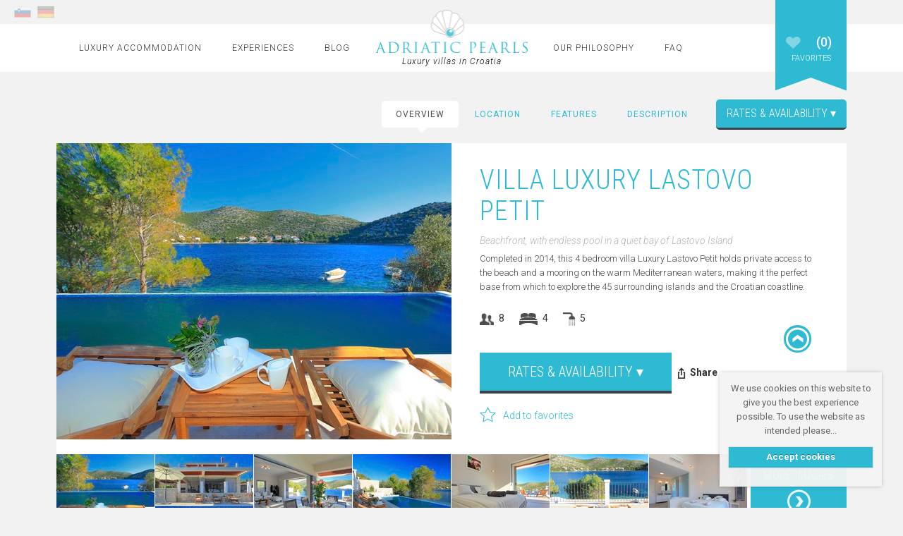

--- FILE ---
content_type: text/html; charset=utf-8
request_url: https://adriaticpearls.com/luxury-accommodation/villa-luxury-lastovo-petit-1
body_size: 24211
content:
<!DOCTYPE html>
<html lang="en" class="no-touch no-js">
  <head>
    <meta charset="utf-8">

    

  

  

    

    
      
    

  

  
    
  

  <title>Villa Luxury Lastovo Petit - Luxury villa on Lastovo Island with pool  - Pearls of Adriatic</title>
  <meta name="description" content="Book your luxury villa with Pool in a Bay with turquoise Sea , BBQ and beachfront position on the Island of Lastovo, with the agency who personally experience and hand-picks the most beautiful villas of the Adriatic coast!" />


	
    <meta name="viewport" content="width=device-width, initial-scale=1, maximum-scale=1">

    <link href="/sites/52e824a04c193efdad00007c/theme/stylesheets/base.min.css" media="screen" rel="stylesheet" type="text/css">
    <link href="/sites/52e824a04c193efdad00007c/theme/stylesheets/bitami.webflow.css" media="screen" rel="stylesheet" type="text/css">
    
    
  <meta name="twitter:card" content="product">
  <meta name="twitter:site" content="http://adriaticpearls.com">
  <meta name="twitter:creator" content="">
  <meta name="twitter:domain" content="adriaticpearls.com">
  <meta name="twitter:title" content="Villa Luxury Lastovo Petit">
<meta name="twitter:image" content="http://adriaticpearls.com/sites/52e824a04c193efdad00007c/content_entry52e824a34c193efdad000094/554c7a544c193e6095001ceb/files/Villa_Luxury_Lastovo_with_pool3.JPG">
  <meta name="twitter:label1" content="What, where?">
  <meta name="twitter:datai1" content="Beachfront, with endless pool in a quiet bay of Lastovo Island">
  <meta name="twitter:label2" content="Price / day">
  <meta name="twitter:data2" content="1100.0 €">
  
  <meta property="og:type" content="article">
  <meta property="og:site_name" content="Pearls of Adriatic" />
  <meta property="og:title" content="Villa Luxury Lastovo Petit">
  <meta property="og:description" content="Completed in 2014, this 4 bedroom&nbsp;villa Luxury Lastovo Petit holds private access to the beach and a mooring on the warm Mediterranean waters, making it the perfect base from which to explore the 45 surrounding islands and the Croatian coastline.&nbsp;">
  
  
  <meta property="og:image" content="http://adriaticpearls.com/sites/52e824a04c193efdad00007c/content_entry52e824a34c193efdad000094/554c7a544c193e6095001ceb/files/Villa_Luxury_Lastovo_with_pool3.JPG">
  
  
  
  <meta property="og:image" content="http://adriaticpearls.com/sites/52e824a04c193efdad00007c/content_entry52e824a34c193efdad000094/554c7a854c193e25a9005fcb/files/Villa_Luxury_Lastovo_with_pool1.JPG">
  
  
  
  <meta property="og:image" content="http://adriaticpearls.com/sites/52e824a04c193efdad00007c/content_entry52e824a34c193efdad000094/554c7aa94c193e25a900607f/files/Villa_Luxury_Lastovo_with_pool5.JPG">
  
  
  
  <meta property="og:image" content="http://adriaticpearls.com/sites/52e824a04c193efdad00007c/content_entry52e824a34c193efdad000094/554c7ae64c193e49510021fb/files/Villa_Luxury_Lastovo_with_pool2.JPG">
  
  
  
  <meta property="og:image" content="http://adriaticpearls.com/sites/52e824a04c193efdad00007c/content_entry52e824a34c193efdad000094/554c7b154c193e4951002229/files/Villa_Luxury_Lastovo_with_pool9.JPG">
  
  
  
  <meta property="og:image" content="http://adriaticpearls.com/sites/52e824a04c193efdad00007c/content_entry52e824a34c193efdad000094/554c7d174c193e49510029ea/files/Villa_Luxury_Lastovo_with_pool13.JPG">
  
  
  
  
  
  
  
  
  
  
  
  
  
  
  
  
  
  
  
  
  
  
  
  
  
  
  
  
  
  
  
  
  
  
  
  
  
  
  
  

    
    <script type="text/javascript" src="https://ajax.googleapis.com/ajax/libs/jquery/1.10.2/jquery.min.js"></script>
    <script src="/sites/52e824a04c193efdad00007c/theme/javascripts/swfobject.js" type="text/javascript" ></script>
	<script src="/sites/52e824a04c193efdad00007c/theme/javascripts/jquery.cookie%2Bcookiecuttr.min.js" type="text/javascript" ></script>
    
    <script src="https://ajax.googleapis.com/ajax/libs/webfont/1.4.7/webfont.js"></script>
    <script>
      WebFont.load({
        google: {
          families: ["Roboto:100,100italic,300,300italic,regular,italic,500,500italic,700,700italic:latin,latin-ext", "Roboto Condensed:300,300italic,regular,italic,700,700italic:latin,latin-ext"]
        }
      });
    </script>
    <script>
      if (/mobile/i.test(navigator.userAgent)) document.documentElement.className = document.documentElement.className.replace(/\bno-touch\b/g, '') + ' w-mobile ';
    </script>
    <link rel="shortcut icon" href="/sites/52e824a04c193efdad00007c/theme/images/favicon.png" type="image/x-icon">
    <link rel="apple-touch-icon" href="/sites/52e824a04c193efdad00007c/theme/images/apple-touch-icon.png">
    <!-- Google Analytics -->
    <script>
    (function(i,s,o,g,r,a,m){i['GoogleAnalyticsObject']=r;i[r]=i[r]||function(){
    (i[r].q=i[r].q||[]).push(arguments)},i[r].l=1*new Date();a=s.createElement(o),
    m=s.getElementsByTagName(o)[0];a.async=1;a.src=g;m.parentNode.insertBefore(a,m)
    })(window,document,'script','//www.google-analytics.com/analytics.js','ga');

      ga('create', 'UA-7978947-5', 'auto');
      ga('require', 'displayfeatures');
      ga('send', 'pageview');

    </script>
    <!-- End Google Analytics -->
  </head>

  <body class="villa-luxury-lastovo-petit-1 en " data-cookie-msg="We use cookies on this website to give you the best experience possible. To use the website as intended please..." data-cookie-accept="Accept cookies">
    

      

<header id="header" class="header">
  
  <div class="localeNav">
    
    
    
    
    
    
    
      
    

    
    
      
        
      <div id="locale-switcher"><a href="http://www.adriaticpearls.com/luxury-accommodation/villa-luxury-lastovo-petit-1" class="en current"><img alt="English" height="24" src="/sites/52e824a04c193efdad00007c/theme/images/uk-flag.png" width="24"></a> <a href="http://www.biseri-jadrana.si/luksuzna-namestitev/vila-luxury-lastovo-petit" class="sl"><img alt="Slovenščina" height="24" src="/assets/locomotive/icons/flags/sl-2804eaf63e15596a96f2926c87dc1b3d.png" width="24"></a> <a href="http://www.adriaperlen.com/luxus-ferien/villa-luxury-lastovo-petit" class="de"><img alt="German" height="24" src="/assets/locomotive/icons/flags/de-7f6d2c210ccaae90cd4b9bd3502db2d8.png" width="24"></a></div>
    
      
    
    
  </div>
  
  <div class="w-container pr">

    <div class="logowrap">
      <a class="w-inline-block logo" href="/">
        <img src="/sites/52e824a04c193efdad00007c/theme/images/logo-en-2x.png" alt="Pearls of Adriatic" width="220">
        <div class="slogan i fw300 tac" style="line-height: 1.2;letter-spacing: 1px;font-size: 12px;color:black;">
          Luxury villas in Croatia
        </div>
      </a>
    </div>
    
    <nav class="navigation w-nav w-row bg0" role="navigation" data-collapse="small" data-animation="default" data-duration="400" data-contain="1">
      <div id="mobileMenuToggle" class="w-nav-button fl uc fs14 ffrc">
        <div class="w-icon-nav-menu"></div> Menu
      </div>
      <div class="w-nav-menu fn" role="navigation">
        
        <div class="navPart w-col">
          <div class="firstHalf">
          <a class="mainNavLink hasDropdown nav-link w-nav-link first" data-on="hover" data-target="#submenu1" href="/luxury-accommodation">Luxury Accommodation</a>
          <a class="mainNavLink hasDropdown nav-link w-nav-link" data-on="hover" data-target="#submenu2" href="/luxury-accommodation?small_children=true">Experiences</a>
          <a class="mainNavLink nav-link w-nav-link" href="/blog">Blog</a>
          </div>
          
        </div>
        <div class="logoSpace w-col"></div>
        <div class="secondHalf navPart w-col">
          <a class="mainNavLink hasDropdown nav-link w-nav-link" data-on="hover" data-target="#submenu3" href="/about-us/our-philosophy">Our Philosophy</a>
          <a class="mainNavLink nav-link w-nav-link" href="/faq">FAQ</a>
        </div>
      </div>
    </nav>

    <a id="favs" class="favs" href="/favorites">
      <img src="/sites/52e824a04c193efdad00007c/theme/images/heart-2x.png" class="heartIcon" alt="" width="21"> &nbsp;
      <span id="favNum" class="favNum" style="font-size:18px;font-weight: 500;">(0)</span> 
      <br>Favorites
      <div class="ribbonShape"></div>
    </a>

  </div>
  <div id="submenu1" class="submenu pa w100p bg1 p20" style="display:none;z-index:22;"> 
    <div class="w-container">
      <ul class="dropdown p0 lsn horizontal">
        <li class="submenuCol w-col w-col-2 w-col-small-4 w-col-tiny-4"><a href="/villas" class="submenuLink c0 uc fw300"><img src="/images/dynamic/W1siZmYiLCJwdWJsaWMvc2l0ZXMvNTJlODI0YTA0YzE5M2VmZGFkMDAwMDdjL3RoZW1lL2ltYWdlcy9MdXh1cnktVmlsbGFzLmpwZyJdLFsicCIsInRodW1iIiwiMTUweDEyNCMiXV0/Luxury-Villas.jpg" alt="" width="150" height="124" class="w100p db mb5"> Luxury villas</a></li>
        <li class="submenuCol w-col w-col-2 w-col-small-4 w-col-tiny-4"><a href="/luxury-apartments" class="submenuLink c0 uc fw300"><img src="/images/dynamic/W1siZmYiLCJwdWJsaWMvc2l0ZXMvNTJlODI0YTA0YzE5M2VmZGFkMDAwMDdjL3RoZW1lL2ltYWdlcy9zYW5qc2tpX2FwYXJ0bWFqaS5qcGciXSxbInAiLCJ0aHVtYiIsIjE1MHgxMjQjIl1d/sanjski_apartmaji.jpg" alt="" width="150" height="124" class="w100p db mb5"> Dream apartments</a></li>
        <li class="submenuCol w-col w-col-2 w-col-small-4 w-col-tiny-4"><a href="/luxury-hotels" class="submenuLink c0 uc fw300"><img src="/images/dynamic/W1siZmYiLCJwdWJsaWMvc2l0ZXMvNTJlODI0YTA0YzE5M2VmZGFkMDAwMDdjL3RoZW1lL2ltYWdlcy9idXRpY19uaV9ob3RlbGkuanBnIl0sWyJwIiwidGh1bWIiLCIxNTB4MTI0IyJdXQ/butic_ni_hoteli.jpg" alt="" width="150" height="124" class="w100p db mb5"> Boutique hotels</a></li>
        <li class="submenuCol w-col w-col-2 w-col-small-4 w-col-tiny-4"><a href="/dalmatian-houses" class="submenuLink c0 uc fw300"><img src="/images/dynamic/W1siZmYiLCJwdWJsaWMvc2l0ZXMvNTJlODI0YTA0YzE5M2VmZGFkMDAwMDdjL3RoZW1lL2ltYWdlcy8zLl9Cb3V0aXF1ZV9ob3RlbHNfbmV3LmpwZyJdLFsicCIsInRodW1iIiwiMTUweDEyNCMiXV0/3._Boutique_hotels_new.jpg" alt="" width="150" height="124" class="w100p db mb5"> Dalmatian houses</a></li>
      </ul>
    </div>
  </div>
  <div id="submenu2" class="submenu pa w100p bg1 p20" style="display:none;z-index:22;"> 
    <div class="w-container">
      <ul class="dropdown p0 lsn horizontal">
        <li class="submenuCol w-col w-col-2 w-col-small-4 w-col-tiny-4"><a href="/luxury-accommodation?small_children=true" class="submenuLink c0 uc fw300"><img src="/images/dynamic/W1siZmYiLCJwdWJsaWMvc2l0ZXMvNTJlODI0YTA0YzE5M2VmZGFkMDAwMDdjL3RoZW1lL2ltYWdlcy9JZGVhbC1mb3Itc21hbGwtY2hpbGRyZW4uanBnIl0sWyJwIiwidGh1bWIiLCIxNTB4MTI0IyJdXQ/Ideal-for-small-children.jpg" alt="" width="150" height="124" class="w100p db mb5"> Ideal for small children</a></li>
        <li class="submenuCol w-col w-col-2 w-col-small-4 w-col-tiny-4"><a href="/luxury-accommodation?away_from_all=true" class="submenuLink c0 uc fw300"><img src="/images/dynamic/W1siZmYiLCJwdWJsaWMvc2l0ZXMvNTJlODI0YTA0YzE5M2VmZGFkMDAwMDdjL3RoZW1lL2ltYWdlcy9hd2F5X2Zyb21faXRfYWxsLmpwZyJdLFsicCIsInRodW1iIiwiMTUweDEyNCMiXV0/away_from_it_all.jpg" alt="" width="150" height="124" class="w100p db mb5"> Away from it all</a></li>
        <li class="submenuCol w-col w-col-2 w-col-small-4 w-col-tiny-4"><a href="/luxury-accommodation?honeymoon=true" class="submenuLink c0 uc fw300"><img src="/images/dynamic/W1siZmYiLCJwdWJsaWMvc2l0ZXMvNTJlODI0YTA0YzE5M2VmZGFkMDAwMDdjL3RoZW1lL2ltYWdlcy9Ib25leW1vb24tR2V0YXdheXMuanBnIl0sWyJwIiwidGh1bWIiLCIxNTB4MTI0IyJdXQ/Honeymoon-Getaways.jpg" alt="" width="150" height="124" class="w100p db mb5"> Honeymoon getaways</a></li>
        <li class="submenuCol w-col w-col-2 w-col-small-4 w-col-tiny-4"><a href="/luxury-accommodation?pool=true" class="submenuLink c0 uc fw300"><img src="/images/dynamic/W1siZmYiLCJwdWJsaWMvc2l0ZXMvNTJlODI0YTA0YzE5M2VmZGFkMDAwMDdjL3RoZW1lL2ltYWdlcy9BcGFydG1lbnRzLXdpdGgtUG9vbC5qcGciXSxbInAiLCJ0aHVtYiIsIjE1MHgxMjQjIl1d/Apartments-with-Pool.jpg" alt="" width="150" height="124" class="w100p db mb5"> Apartments with pool</a></li>
        <li class="submenuCol w-col w-col-2 w-col-small-4 w-col-tiny-4"><a href="/luxury-accommodation?outdoor_sports=true" class="submenuLink c0 uc fw300"><img src="/images/dynamic/W1siZmYiLCJwdWJsaWMvc2l0ZXMvNTJlODI0YTA0YzE5M2VmZGFkMDAwMDdjL3RoZW1lL2ltYWdlcy9JZGVhbC1mb3ItT3V0ZG9vci1zcG9ydHMuanBnIl0sWyJwIiwidGh1bWIiLCIxNTB4MTI0IyJdXQ/Ideal-for-Outdoor-sports.jpg" alt="" width="150" height="124" class="w100p db mb5"> Ideal for Outdoor sports</a></li>
        <li class="submenuCol w-col w-col-2 w-col-small-4 w-col-tiny-4"><a href="/luxury-accommodation?pets=true" class="submenuLink c0 uc fw300"><img src="/images/dynamic/W1siZmYiLCJwdWJsaWMvc2l0ZXMvNTJlODI0YTA0YzE5M2VmZGFkMDAwMDdjL3RoZW1lL2ltYWdlcy9Ib2xpZGF5LXdpdGgtUGV0cy5qcGciXSxbInAiLCJ0aHVtYiIsIjE1MHgxMjQjIl1d/Holiday-with-Pets.jpg" alt="" width="150" height="124" class="w100p db mb5"> Holiday with pets</a></li>
      </ul>
    </div>
  </div>
  <div id="submenu3" class="submenu pa w100p bg1 p20" style="display:none;z-index:22;"> 
    <div class="w-container">
      <ul class="dropdown p0 lsn horizontal1">
        <li class="submenuCol w-col w-col-2 w-col-small-4 w-col-tiny-4"><a href="/about-us/our-philosophy" class="submenuLink c0 uc fw300">
          Our Philosophy
        </a></li>
        <li class="submenuCol w-col w-col-2 w-col-small-4 w-col-tiny-4"><a href="/about-us/story" class="submenuLink c0 uc fw300">
          Story
        </a></li>
        <li class="submenuCol w-col w-col-2 w-col-small-4 w-col-tiny-4"><a href="/about-us/lets-meet" class="submenuLink c0 uc fw300">
          Let's meet
        </a></li>
        <li class="submenuCol w-col w-col-2 w-col-small-4 w-col-tiny-4"><a href="/about-us/security" class="submenuLink c0 uc fw300">
          Security
        </a></li>
        <li class="submenuCol w-col w-col-2 w-col-small-4 w-col-tiny-4"><a href="/about-us/basic-info" class="submenuLink c0 uc fw300">
          Basic info
        </a></li>
        <li class="submenuCol w-col w-col-2 w-col-small-4 w-col-tiny-4"><a href="/blog" class="submenuLink c0 uc fw300">
          Blog</a>
        </li>
      </ul>
    </div>
  </div>
</header>
      
    

    
      
    

    

<div id="tabs-bar" class="tabs-bar bar top">
  <div class="w-container">
    <div class="w-form1">
        <div class="w-row">
          
          <div class="fr w-col w-col-2 tar" style="width:auto;"><a class="button primary small" href="#types">Rates & Availability ▾</a>
          </div>
          <div class="fr w-col w-col-8 tabs-col" style="/*width:auto;*/">
            <ul class="nav lsn horizontal w-clearfix p0 dib">
              <li class="active"><a class="nav-link dim" href="#top">Overview</a></li>
              <li><a class="nav-link dim" href="#tab1">Location</a></li>
              <li class="w-hidden-medium"><a class="nav-link dim" href="#tab2">Features</a></li>
              <li><a class="nav-link dim" href="#tab3">Description</a></li>
              
              
            </ul>
            
          </div>
        </div>
    </div>
  </div>
</div>

<div class="section p0" style="margin-bottom:70px;">
  <div class="w-container">
    <div id="top" class="tab w-clearfix offer-row colorCorner1">
      <div class="mainImageCol w-col w-col-6 photo-box">
        <div id="mainImage" class="mainImage">
          
          
          
          
          <a class="slide fl db" id="slide1" href="/images/dynamic/[base64]/Villa_Luxury_Lastovo_with_pool3.JPG" target="_blank" data-mfp-title="Endless pool - it is not only visual perfection">
            <img src="/images/dynamic/[base64]/Villa_Luxury_Lastovo_with_pool3.JPG" alt="Endless pool - it is not only visual perfection" title="Endless pool - it is not only visual perfection" width="560" height="420">
          </a>
          
          <a class="slide fl db" id="slide2" href="/images/dynamic/[base64]/Villa_Luxury_Lastovo_with_pool1.JPG" target="_blank" data-mfp-title="Beachfront vacation with Luxury ">
            <img data-original="/images/dynamic/[base64]/Villa_Luxury_Lastovo_with_pool1.JPG" src="/sites/52e824a04c193efdad00007c/theme/images/gray.png" alt="Beachfront vacation with Luxury " title="Beachfront vacation with Luxury " width="560" height="420">
          </a>
          
          <a class="slide fl db" id="slide3" href="/images/dynamic/[base64]/Villa_Luxury_Lastovo_with_pool5.JPG" target="_blank" data-mfp-title="Sea view from inside the Villa">
            <img data-original="/images/dynamic/[base64]/Villa_Luxury_Lastovo_with_pool5.JPG" src="/sites/52e824a04c193efdad00007c/theme/images/gray.png" alt="Sea view from inside the Villa" title="Sea view from inside the Villa" width="560" height="420">
          </a>
          
          <a class="slide fl db" id="slide4" href="/images/dynamic/[base64]/Villa_Luxury_Lastovo_with_pool2.JPG" target="_blank" data-mfp-title="Not hard to imagine yourself there, right?">
            <img data-original="/images/dynamic/[base64]/Villa_Luxury_Lastovo_with_pool2.JPG" src="/sites/52e824a04c193efdad00007c/theme/images/gray.png" alt="Not hard to imagine yourself there, right?" title="Not hard to imagine yourself there, right?" width="560" height="420">
          </a>
          
          <a class="slide fl db" id="slide5" href="/images/dynamic/[base64]/Villa_Luxury_Lastovo_with_pool9.JPG" target="_blank" data-mfp-title="Master bedroom with sea view balcony">
            <img data-original="/images/dynamic/[base64]/Villa_Luxury_Lastovo_with_pool9.JPG" src="/sites/52e824a04c193efdad00007c/theme/images/gray.png" alt="Master bedroom with sea view balcony" title="Master bedroom with sea view balcony" width="560" height="420">
          </a>
          
          <a class="slide fl db" id="slide6" href="/images/dynamic/[base64]/Villa_Luxury_Lastovo_with_pool13.JPG" target="_blank" data-mfp-title="Balcony view from the master bedroom">
            <img data-original="/images/dynamic/[base64]/Villa_Luxury_Lastovo_with_pool13.JPG" src="/sites/52e824a04c193efdad00007c/theme/images/gray.png" alt="Balcony view from the master bedroom" title="Balcony view from the master bedroom" width="560" height="420">
          </a>
          
          <a class="slide fl db" id="slide7" href="/images/dynamic/[base64]/Villa_Luxury_Lastovo_with_pool10.JPG" target="_blank" data-mfp-title="Bedroom with en suite bathroom - with a sea view">
            <img data-original="/images/dynamic/[base64]/Villa_Luxury_Lastovo_with_pool10.JPG" src="/sites/52e824a04c193efdad00007c/theme/images/gray.png" alt="Bedroom with en suite bathroom - with a sea view" title="Bedroom with en suite bathroom - with a sea view" width="560" height="420">
          </a>
          
          <a class="slide fl db" id="slide8" href="/images/dynamic/[base64]/Villa_Luxury_Lastovo_with_pool11.JPG" target="_blank" data-mfp-title="En suite bathroom with sea view">
            <img data-original="/images/dynamic/[base64]/Villa_Luxury_Lastovo_with_pool11.JPG" src="/sites/52e824a04c193efdad00007c/theme/images/gray.png" alt="En suite bathroom with sea view" title="En suite bathroom with sea view" width="560" height="420">
          </a>
          
          <a class="slide fl db" id="slide9" href="/images/dynamic/[base64]/Villa_Luxury_Lastovo_with_pool15.JPG" target="_blank" data-mfp-title="Stairs decor">
            <img data-original="/images/dynamic/[base64]/Villa_Luxury_Lastovo_with_pool15.JPG" src="/sites/52e824a04c193efdad00007c/theme/images/gray.png" alt="Stairs decor" title="Stairs decor" width="560" height="420">
          </a>
          
          <a class="slide fl db" id="slide10" href="/images/dynamic/[base64]/Villa_Luxury_Lastovo_with_pool23.JPG" target="_blank" data-mfp-title="3rd bedroom with en suite bathroom">
            <img data-original="/images/dynamic/[base64]/Villa_Luxury_Lastovo_with_pool23.JPG" src="/sites/52e824a04c193efdad00007c/theme/images/gray.png" alt="3rd bedroom with en suite bathroom" title="3rd bedroom with en suite bathroom" width="560" height="420">
          </a>
          
          <a class="slide fl db" id="slide11" href="/images/dynamic/[base64]/Villa_Luxury_Lastovo_with_pool18.JPG" target="_blank" data-mfp-title="4th bedroom with king size bed">
            <img data-original="/images/dynamic/[base64]/Villa_Luxury_Lastovo_with_pool18.JPG" src="/sites/52e824a04c193efdad00007c/theme/images/gray.png" alt="4th bedroom with king size bed" title="4th bedroom with king size bed" width="560" height="420">
          </a>
          
          <a class="slide fl db" id="slide12" href="/images/dynamic/[base64]/Villa_Luxury_Lastovo_with_pool24.JPG" target="_blank" data-mfp-title="En suite bathroom">
            <img data-original="/images/dynamic/[base64]/Villa_Luxury_Lastovo_with_pool24.JPG" src="/sites/52e824a04c193efdad00007c/theme/images/gray.png" alt="En suite bathroom" title="En suite bathroom" width="560" height="420">
          </a>
          
          <a class="slide fl db" id="slide13" href="/images/dynamic/[base64]/_MG_4933.jpg" target="_blank" data-mfp-title="Terrace with table and chairs on the left and living room and dining area on the right">
            <img data-original="/images/dynamic/[base64]/_MG_4933.jpg" src="/sites/52e824a04c193efdad00007c/theme/images/gray.png" alt="Terrace with table and chairs on the left and living room and dining area on the right" title="Terrace with table and chairs on the left and living room and dining area on the right" width="560" height="420">
          </a>
          
          <a class="slide fl db" id="slide14" href="/images/dynamic/[base64]/_MG_4964.jpg" target="_blank" data-mfp-title="Spacious living room with dining area and kitchen in the back.">
            <img data-original="/images/dynamic/[base64]/_MG_4964.jpg" src="/sites/52e824a04c193efdad00007c/theme/images/gray.png" alt="Spacious living room with dining area and kitchen in the back." title="Spacious living room with dining area and kitchen in the back." width="560" height="420">
          </a>
          
          <a class="slide fl db" id="slide15" href="/images/dynamic/[base64]/_MG_5014.jpg" target="_blank" data-mfp-title="The fully equipped kitchen will turn your cooking into a joyful expeience.">
            <img data-original="/images/dynamic/[base64]/_MG_5014.jpg" src="/sites/52e824a04c193efdad00007c/theme/images/gray.png" alt="The fully equipped kitchen will turn your cooking into a joyful expeience." title="The fully equipped kitchen will turn your cooking into a joyful expeience." width="560" height="420">
          </a>
          
          <a class="slide fl db" id="slide16" href="/images/dynamic/[base64]/_MG_5130.jpg" target="_blank" data-mfp-title="Fully equipped stylish kitchen and scenic view in the background.">
            <img data-original="/images/dynamic/[base64]/_MG_5130.jpg" src="/sites/52e824a04c193efdad00007c/theme/images/gray.png" alt="Fully equipped stylish kitchen and scenic view in the background." title="Fully equipped stylish kitchen and scenic view in the background." width="560" height="420">
          </a>
          
          <a class="slide fl db" id="slide17" href="/images/dynamic/[base64]/_MG_5117.jpg" target="_blank" data-mfp-title="View from the kitchen towards dining area and beautiful Adriatic Sea.">
            <img data-original="/images/dynamic/[base64]/_MG_5117.jpg" src="/sites/52e824a04c193efdad00007c/theme/images/gray.png" alt="View from the kitchen towards dining area and beautiful Adriatic Sea." title="View from the kitchen towards dining area and beautiful Adriatic Sea." width="560" height="420">
          </a>
          
          <a class="slide fl db" id="slide18" href="/images/dynamic/[base64]/_MG_5101.jpg" target="_blank" data-mfp-title="Behind the living room is a room where another kitchen is located.">
            <img data-original="/images/dynamic/[base64]/_MG_5101.jpg" src="/sites/52e824a04c193efdad00007c/theme/images/gray.png" alt="Behind the living room is a room where another kitchen is located." title="Behind the living room is a room where another kitchen is located." width="560" height="420">
          </a>
          
          <a class="slide fl db" id="slide19" href="/images/dynamic/[base64]%2BIl1d/bscap0477.jpg" target="_blank" data-mfp-title="View to the by under the villa">
            <img data-original="/images/dynamic/[base64]/bscap0477.jpg" src="/sites/52e824a04c193efdad00007c/theme/images/gray.png" alt="View to the by under the villa" title="View to the by under the villa" width="560" height="420">
          </a>
          
          <a class="slide fl db" id="slide20" href="/images/dynamic/[base64]/_MG_7898.jpg" target="_blank" data-mfp-title="Private dock for your boat in front of the Villa and cosy sunchairs.">
            <img data-original="/images/dynamic/[base64]/_MG_7898.jpg" src="/sites/52e824a04c193efdad00007c/theme/images/gray.png" alt="Private dock for your boat in front of the Villa and cosy sunchairs." title="Private dock for your boat in front of the Villa and cosy sunchairs." width="560" height="420">
          </a>
          
          <a class="slide fl db" id="slide21" href="/images/dynamic/[base64]/_MG_7905.jpg" target="_blank" data-mfp-title="Relax on these two sunchairs and just breath in and breath out! Look at this spactacular surroundings.">
            <img data-original="/images/dynamic/[base64]/_MG_7905.jpg" src="/sites/52e824a04c193efdad00007c/theme/images/gray.png" alt="Relax on these two sunchairs and just breath in and breath out! Look at this spactacular surroundings." title="Relax on these two sunchairs and just breath in and breath out! Look at this spactacular surroundings." width="560" height="420">
          </a>
          
          <a class="slide fl db" id="slide22" href="/images/dynamic/[base64]%2BIl1d/bscap0473.jpg" target="_blank" data-mfp-title="Villa Luxury Lastovo Petit">
            <img data-original="/images/dynamic/[base64]/bscap0473.jpg" src="/sites/52e824a04c193efdad00007c/theme/images/gray.png" alt="Villa Luxury Lastovo Petit" title="Villa Luxury Lastovo Petit" width="560" height="420">
          </a>
          
          <a class="slide fl db" id="slide23" href="/images/dynamic/[base64]%2BIl1d/bscap0486.jpg" target="_blank" data-mfp-title="Villa Luxury Lastovo Petit">
            <img data-original="/images/dynamic/[base64]/bscap0486.jpg" src="/sites/52e824a04c193efdad00007c/theme/images/gray.png" alt="Villa Luxury Lastovo Petit" title="Villa Luxury Lastovo Petit" width="560" height="420">
          </a>
          
          <a class="slide fl db" id="slide24" href="/images/dynamic/[base64]/SUNCE-isalnds.bmp" target="_blank" data-mfp-title="Lastovo - the sunniest of all the Croatian islands">
            <img data-original="/images/dynamic/[base64]/SUNCE-isalnds.bmp" src="/sites/52e824a04c193efdad00007c/theme/images/gray.png" alt="Lastovo - the sunniest of all the Croatian islands" title="Lastovo - the sunniest of all the Croatian islands" width="560" height="420">
          </a>
          
          <a class="slide fl db" id="slide25" href="" target="_blank" data-mfp-title="Zaklopatica Bay on Lastovo Island">
            <img data-original="" src="/sites/52e824a04c193efdad00007c/theme/images/gray.png" alt="Zaklopatica Bay on Lastovo Island" title="Zaklopatica Bay on Lastovo Island" width="560" height="420">
          </a>
          
        </div>
        <div id="prevBig" class="prevBig mainImageNav" style="left:0;"><img src="/sites/52e824a04c193efdad00007c/theme/images/arrow-left-circle-2x.png" alt="" width="53" style="position:absolute;top:48%;left:10px;"></div>
        <div id="nextBig" class="nextBig mainImageNav" style="right:0;"><img src="/sites/52e824a04c193efdad00007c/theme/images/arrow-right-circle-2x.png" alt="" width="53" style="position:absolute;top:48%;right:10px;"></div>
      </div>
      <div class="w-col w-col-6 offer-desc">
        <h1 class="color">Villa Luxury Lastovo Petit</h1>
        <div class="offer-location">Beachfront, with endless pool in a quiet bay of Lastovo Island</div>
        

        <p><span>Completed in 2014, this 4 bedroom&nbsp;</span><span>villa Luxury Lastovo Petit holds private access to the beach and a mooring on the warm Mediterranean waters, making it the perfect base from which to explore the 45 surrounding islands and the Croatian coastline.&nbsp;</span></p>

        <div class="offer-features big mt20">

          




  
  
  


<img src="/sites/52e824a04c193efdad00007c/theme/images/person-icon-dark.png" width="20" alt="">
<div class="offer-feature">8</div>
<img src="/sites/52e824a04c193efdad00007c/theme/images/bed-icon-dark.png" width="26" alt="">
<div class="offer-feature">4</div>
<img src="/sites/52e824a04c193efdad00007c/theme/images/shower-icon-dark.png" width="17" alt="">
<div class="offer-feature last">5</div>

    
        </div>
        
        
		
        
        
        
        
          
              
        	  
              
          
        
        <a class="button primary" href="#types">Rates & Availability ▾</a> 
        
        
        <div class="dib mt20 mr20" style="margin-right:20px;">
          <div class="social-likes social-likes_single social-likes_light" data-single-title="Share">
            <div class="facebook" title="Share link on Facebook">Facebook</div>
            <div class="twitter" title="Share link on Twitter">Twitter</div>
            <div class="plusone" title="Share link on Google+">Google+</div>
            <div class="pinterest" title="Share image on Pinterest" data-media="http://adriaticpearls.com/sites/52e824a04c193efdad00007c/content_entry52e824a34c193efdad000094/554c7a544c193e6095001ceb/files/Villa_Luxury_Lastovo_with_pool3.JPG">Pinterest</div>
          </div>
        </div>
        

        <a class="addToFavs w-clearfix w-inline-block favourite" href="#" data-slug="villa-luxury-lastovo-petit-1">
          <img class="mr10 fl" src="/sites/52e824a04c193efdad00007c/theme/images/star-icon-color.png" width="23" alt="">
          <div>Add to favorites</div>
        </a>
        <a class="removeFromFavs w-clearfix w-inline-block favourite" href="#" data-slug="villa-luxury-lastovo-petit-1" style="display:none;">
          <img class="mr10 fl" src="/sites/52e824a04c193efdad00007c/theme/images/star-icon-color.png" width="23" alt="">
          <div>Remove from favorites</div>
        </a>

        <a class="popupLink fr dib fs14 fw300 mt20" href="#ourservicePopup">Why us?</a>
      </div>

      <div class="thumbsCol w-col w-col-12 photo-box oh mb20">
        <div id="prevImages" class="moreImages lighterImg bg1 cp w-hidden-main w-hidden-medium" style="right:auto;left:0;"><img src="/sites/52e824a04c193efdad00007c/theme/images/arrow-left-circle-small-2x.png" alt="" width="33" class="mt10"></div>
        <div id="thumbs" class="gallery thumbs-container">
          
          
          
          
          <a class="thumb" href="#slide1" data-mfp-src="/images/dynamic/[base64]/Villa_Luxury_Lastovo_with_pool3.JPG" data-mfp-title="Endless pool - it is not only visual perfection" target="_blank">
            <img src="/images/dynamic/[base64]/Villa_Luxury_Lastovo_with_pool3.JPG" alt="Endless pool - it is not only visual perfection" title="Endless pool - it is not only visual perfection" width="139" height="105">
          </a>
          
          <a class="thumb" href="#slide2" data-mfp-src="/images/dynamic/[base64]/Villa_Luxury_Lastovo_with_pool1.JPG" data-mfp-title="Beachfront vacation with Luxury " target="_blank">
            <img src="/images/dynamic/[base64]/Villa_Luxury_Lastovo_with_pool1.JPG" alt="Beachfront vacation with Luxury " title="Beachfront vacation with Luxury " width="139" height="105">
          </a>
          
          <a class="thumb" href="#slide3" data-mfp-src="/images/dynamic/[base64]/Villa_Luxury_Lastovo_with_pool5.JPG" data-mfp-title="Sea view from inside the Villa" target="_blank">
            <img src="/images/dynamic/[base64]/Villa_Luxury_Lastovo_with_pool5.JPG" alt="Sea view from inside the Villa" title="Sea view from inside the Villa" width="139" height="105">
          </a>
          
          <a class="thumb" href="#slide4" data-mfp-src="/images/dynamic/[base64]/Villa_Luxury_Lastovo_with_pool2.JPG" data-mfp-title="Not hard to imagine yourself there, right?" target="_blank">
            <img src="/images/dynamic/[base64]/Villa_Luxury_Lastovo_with_pool2.JPG" alt="Not hard to imagine yourself there, right?" title="Not hard to imagine yourself there, right?" width="139" height="105">
          </a>
          
          <a class="thumb" href="#slide5" data-mfp-src="/images/dynamic/[base64]/Villa_Luxury_Lastovo_with_pool9.JPG" data-mfp-title="Master bedroom with sea view balcony" target="_blank">
            <img src="/images/dynamic/[base64]/Villa_Luxury_Lastovo_with_pool9.JPG" alt="Master bedroom with sea view balcony" title="Master bedroom with sea view balcony" width="139" height="105">
          </a>
          
          <a class="thumb" href="#slide6" data-mfp-src="/images/dynamic/[base64]/Villa_Luxury_Lastovo_with_pool13.JPG" data-mfp-title="Balcony view from the master bedroom" target="_blank">
            <img src="/images/dynamic/[base64]/Villa_Luxury_Lastovo_with_pool13.JPG" alt="Balcony view from the master bedroom" title="Balcony view from the master bedroom" width="139" height="105">
          </a>
          
          <a class="thumb" href="#slide7" data-mfp-src="/images/dynamic/[base64]/Villa_Luxury_Lastovo_with_pool10.JPG" data-mfp-title="Bedroom with en suite bathroom - with a sea view" target="_blank">
            <img src="/images/dynamic/[base64]/Villa_Luxury_Lastovo_with_pool10.JPG" alt="Bedroom with en suite bathroom - with a sea view" title="Bedroom with en suite bathroom - with a sea view" width="139" height="105">
          </a>
          
          <a class="thumb" href="#slide8" data-mfp-src="/images/dynamic/[base64]/Villa_Luxury_Lastovo_with_pool11.JPG" data-mfp-title="En suite bathroom with sea view" target="_blank">
            <img data-original="/images/dynamic/[base64]/Villa_Luxury_Lastovo_with_pool11.JPG" src="/sites/52e824a04c193efdad00007c/theme/images/gray.png" alt="En suite bathroom with sea view" title="En suite bathroom with sea view" width="139" height="105">
          </a>
          
          <a class="thumb" href="#slide9" data-mfp-src="/images/dynamic/[base64]/Villa_Luxury_Lastovo_with_pool15.JPG" data-mfp-title="Stairs decor" target="_blank">
            <img data-original="/images/dynamic/[base64]/Villa_Luxury_Lastovo_with_pool15.JPG" src="/sites/52e824a04c193efdad00007c/theme/images/gray.png" alt="Stairs decor" title="Stairs decor" width="139" height="105">
          </a>
          
          <a class="thumb" href="#slide10" data-mfp-src="/images/dynamic/[base64]/Villa_Luxury_Lastovo_with_pool23.JPG" data-mfp-title="3rd bedroom with en suite bathroom" target="_blank">
            <img data-original="/images/dynamic/[base64]/Villa_Luxury_Lastovo_with_pool23.JPG" src="/sites/52e824a04c193efdad00007c/theme/images/gray.png" alt="3rd bedroom with en suite bathroom" title="3rd bedroom with en suite bathroom" width="139" height="105">
          </a>
          
          <a class="thumb" href="#slide11" data-mfp-src="/images/dynamic/[base64]/Villa_Luxury_Lastovo_with_pool18.JPG" data-mfp-title="4th bedroom with king size bed" target="_blank">
            <img data-original="/images/dynamic/[base64]/Villa_Luxury_Lastovo_with_pool18.JPG" src="/sites/52e824a04c193efdad00007c/theme/images/gray.png" alt="4th bedroom with king size bed" title="4th bedroom with king size bed" width="139" height="105">
          </a>
          
          <a class="thumb" href="#slide12" data-mfp-src="/images/dynamic/[base64]/Villa_Luxury_Lastovo_with_pool24.JPG" data-mfp-title="En suite bathroom" target="_blank">
            <img data-original="/images/dynamic/[base64]/Villa_Luxury_Lastovo_with_pool24.JPG" src="/sites/52e824a04c193efdad00007c/theme/images/gray.png" alt="En suite bathroom" title="En suite bathroom" width="139" height="105">
          </a>
          
          <a class="thumb" href="#slide13" data-mfp-src="/images/dynamic/[base64]/_MG_4933.jpg" data-mfp-title="Terrace with table and chairs on the left and living room and dining area on the right" target="_blank">
            <img data-original="/images/dynamic/[base64]/_MG_4933.jpg" src="/sites/52e824a04c193efdad00007c/theme/images/gray.png" alt="Terrace with table and chairs on the left and living room and dining area on the right" title="Terrace with table and chairs on the left and living room and dining area on the right" width="139" height="105">
          </a>
          
          <a class="thumb" href="#slide14" data-mfp-src="/images/dynamic/[base64]/_MG_4964.jpg" data-mfp-title="Spacious living room with dining area and kitchen in the back." target="_blank">
            <img data-original="/images/dynamic/[base64]/_MG_4964.jpg" src="/sites/52e824a04c193efdad00007c/theme/images/gray.png" alt="Spacious living room with dining area and kitchen in the back." title="Spacious living room with dining area and kitchen in the back." width="139" height="105">
          </a>
          
          <a class="thumb" href="#slide15" data-mfp-src="/images/dynamic/[base64]/_MG_5014.jpg" data-mfp-title="The fully equipped kitchen will turn your cooking into a joyful expeience." target="_blank">
            <img data-original="/images/dynamic/[base64]/_MG_5014.jpg" src="/sites/52e824a04c193efdad00007c/theme/images/gray.png" alt="The fully equipped kitchen will turn your cooking into a joyful expeience." title="The fully equipped kitchen will turn your cooking into a joyful expeience." width="139" height="105">
          </a>
          
          <a class="thumb" href="#slide16" data-mfp-src="/images/dynamic/[base64]/_MG_5130.jpg" data-mfp-title="Fully equipped stylish kitchen and scenic view in the background." target="_blank">
            <img data-original="/images/dynamic/[base64]/_MG_5130.jpg" src="/sites/52e824a04c193efdad00007c/theme/images/gray.png" alt="Fully equipped stylish kitchen and scenic view in the background." title="Fully equipped stylish kitchen and scenic view in the background." width="139" height="105">
          </a>
          
          <a class="thumb" href="#slide17" data-mfp-src="/images/dynamic/[base64]/_MG_5117.jpg" data-mfp-title="View from the kitchen towards dining area and beautiful Adriatic Sea." target="_blank">
            <img data-original="/images/dynamic/[base64]/_MG_5117.jpg" src="/sites/52e824a04c193efdad00007c/theme/images/gray.png" alt="View from the kitchen towards dining area and beautiful Adriatic Sea." title="View from the kitchen towards dining area and beautiful Adriatic Sea." width="139" height="105">
          </a>
          
          <a class="thumb" href="#slide18" data-mfp-src="/images/dynamic/[base64]/_MG_5101.jpg" data-mfp-title="Behind the living room is a room where another kitchen is located." target="_blank">
            <img data-original="/images/dynamic/[base64]/_MG_5101.jpg" src="/sites/52e824a04c193efdad00007c/theme/images/gray.png" alt="Behind the living room is a room where another kitchen is located." title="Behind the living room is a room where another kitchen is located." width="139" height="105">
          </a>
          
          <a class="thumb" href="#slide19" data-mfp-src="/images/dynamic/[base64]%2BIl1d/bscap0477.jpg" data-mfp-title="View to the by under the villa" target="_blank">
            <img data-original="/images/dynamic/[base64]/bscap0477.jpg" src="/sites/52e824a04c193efdad00007c/theme/images/gray.png" alt="View to the by under the villa" title="View to the by under the villa" width="139" height="105">
          </a>
          
          <a class="thumb" href="#slide20" data-mfp-src="/images/dynamic/[base64]/_MG_7898.jpg" data-mfp-title="Private dock for your boat in front of the Villa and cosy sunchairs." target="_blank">
            <img data-original="/images/dynamic/[base64]/_MG_7898.jpg" src="/sites/52e824a04c193efdad00007c/theme/images/gray.png" alt="Private dock for your boat in front of the Villa and cosy sunchairs." title="Private dock for your boat in front of the Villa and cosy sunchairs." width="139" height="105">
          </a>
          
          <a class="thumb" href="#slide21" data-mfp-src="/images/dynamic/[base64]/_MG_7905.jpg" data-mfp-title="Relax on these two sunchairs and just breath in and breath out! Look at this spactacular surroundings." target="_blank">
            <img data-original="/images/dynamic/[base64]/_MG_7905.jpg" src="/sites/52e824a04c193efdad00007c/theme/images/gray.png" alt="Relax on these two sunchairs and just breath in and breath out! Look at this spactacular surroundings." title="Relax on these two sunchairs and just breath in and breath out! Look at this spactacular surroundings." width="139" height="105">
          </a>
          
          <a class="thumb" href="#slide22" data-mfp-src="/images/dynamic/[base64]%2BIl1d/bscap0473.jpg" data-mfp-title="Villa Luxury Lastovo Petit" target="_blank">
            <img data-original="/images/dynamic/[base64]/bscap0473.jpg" src="/sites/52e824a04c193efdad00007c/theme/images/gray.png" alt="Villa Luxury Lastovo Petit" title="Villa Luxury Lastovo Petit" width="139" height="105">
          </a>
          
          <a class="thumb" href="#slide23" data-mfp-src="/images/dynamic/[base64]%2BIl1d/bscap0486.jpg" data-mfp-title="Villa Luxury Lastovo Petit" target="_blank">
            <img data-original="/images/dynamic/[base64]/bscap0486.jpg" src="/sites/52e824a04c193efdad00007c/theme/images/gray.png" alt="Villa Luxury Lastovo Petit" title="Villa Luxury Lastovo Petit" width="139" height="105">
          </a>
          
          <a class="thumb" href="#slide24" data-mfp-src="/images/dynamic/[base64]/SUNCE-isalnds.bmp" data-mfp-title="Lastovo - the sunniest of all the Croatian islands" target="_blank">
            <img data-original="/images/dynamic/[base64]/SUNCE-isalnds.bmp" src="/sites/52e824a04c193efdad00007c/theme/images/gray.png" alt="Lastovo - the sunniest of all the Croatian islands" title="Lastovo - the sunniest of all the Croatian islands" width="139" height="105">
          </a>
          
          <a class="thumb" href="#slide25" data-mfp-src="" data-mfp-title="Zaklopatica Bay on Lastovo Island" target="_blank">
            <img data-original="" src="/sites/52e824a04c193efdad00007c/theme/images/gray.png" alt="Zaklopatica Bay on Lastovo Island" title="Zaklopatica Bay on Lastovo Island" width="139" height="105">
          </a>
          
 
        </div>
        <div id="moreImages" class="moreImages lighterImg bg1 cp"><span class="w-hidden-small w-hidden-tiny">More images <br></span><img src="/sites/52e824a04c193efdad00007c/theme/images/arrow-right-circle-small-2x.png" alt="" width="33" class="mt10"></div>
      </div>
      
      
      <div class="w-col w-col-12 offer-desc" id="types">
        
        <table class="types table">
          <thead>
            <tr class="thead-row">
              <th class="th first" style="width :15%;">Type</th>
              <th class="th" style="width :5%;">persons</th>
              <th class="th" style="width :5%;">Brochure</th>
              <th class="th">Features</th>
              <th class="th" style="width :34%;"></th>
            </tr>
          </thead>
          <tbody>
            <script>
                    
            var dict = {
              "/luxury-accommodation/villa-sunset-bay": ["/en/rentals/163504-villa-sunset-bay-in-vela-luka","/en/rentals/50626-speed-boat-5-5-m-100-hp-in-lumbarda"],
              "/luxury-accommodation/villa-niko": "/en/rentals/50672-luxury-villa-niko-with-pool-and-jacuzzi-in-pinezici",
              "/luxury-accommodation/villa-sea-v": "/en/rentals/52691-villa-sea-view-in-bol",
              "/luxury-accommodation/villa-njivice": "/en/rentals/50674-villa-njivice-in-njivice",
              "/luxury-accommodation/luxury-villa-croatia-viganj-nelly": ["/en/rentals/50582-villa-nelly-in-viganj","/en/rentals/50626-speed-boat-5-5-m-100-hp-in-lumbarda"],
              "/luxury-accommodation/luxury-villa-croatia-korcula-dionysus": ["/en/rentals/50583-villa-dionysus-in-vela-luka","/en/rentals/50626-speed-boat-5-5-m-100-hp-in-lumbarda"],
              "/luxury-accommodation/vacation-house-gradina-bay": ["/en/rentals/50653-vacation-house-gradina-bay-in-vela-luka","/en/rentals/50626-speed-boat-5-5-m-100-hp-in-lumbarda"],
              "/luxury-accommodation/villa-sole": "/en/rentals/50654-villa-sole-in-pinezici",
              "/luxury-accommodation/ecological-villa-birds-heaven-rovinj": "/en/rentals/50577-ecological-villa-birds-heaven-in-bale",
              //"/luxury-accommodation/luxury-villa-craotia-brac-medieteranian-fairytale": "/en/rentals/50585-villa-mediteranian-fairytale-in-supetar",
              //"/luxury-accommodation/vacation-house-premantura": "/en/rentals/52760-villa-premantura-in-premantura",
              "/luxury-accommodation/villa-kvarner-bay": "/en/rentals/54087-villa-kvarner-bay-in-opatija",
              //"/luxury-accommodation/villa-grace-1": "/en/rentals/52761-villa-grace-in-central-croatia",
              //"/luxury-accommodation/villa-luxury-lastovo-petit-1": "/en/rentals/50611-villa-luxury-lastovo-petit-in-uble",
              "/luxury-accommodation/villa-luxury-pearl": "/en/rentals/52694-villa-luxury-pearl-in-supetar",
              //"/luxury-accommodation/villa-dalmatia": "/en/rentals/52766-villa-dalmatia-in-mirca",
              "/luxury-accommodation/aparthotel-the-dreamers-club": ["/en/rentals/50655-eco-aparthotel-the-dreamers-club-arabia-4-1-in-lumbarda",
                                                                     "/en/rentals/50656-eco-aparthotel-the-dreamers-club-boho-4-1-in-lumbarda",
                                                                     "/en/rentals/50658-eco-aparthotel-the-dreamers-club-sun-ray-2-2-in-lumbarda",
                                                                     "/en/rentals/50627-eco-aparthotel-the-dreamers-club-garden-2-2-in-lumbarda",
                                                                     "/en/rentals/50657-eco-aparthotel-the-dreamers-club-love-2-2-in-lumbarda",
                                                                     "/en/rentals/155885-eco-aparthotel-the-dreamers-club-aqua-2-2-in-lumbarda",
                                                                     "/en/rentals/50626-speed-boat-5-5-m-100-hp-in-lumbarda"],

              "/luxury-accommodation/apartments-sunshine": ["/en/rentals/50578-sunshine-apartments-sunrise-2-2-in-lumbarda",
                                                            "/en/rentals/50593-sunshine-apartments-the-sea-2-2-in-lumbarda",
                                                            "/en/rentals/50594-sunshine-apartments-dance-lovers-2-2-in-lumbarda",
                                                            "/en/rentals/50595-sunshine-apartments-olive-tree-2-2-in-lumbarda",
                                                            "/en/rentals/50579-apartments-sunshine-carpe-diem-6-2-in-lumbarda",
                                                            "/en/rentals/50626-speed-boat-5-5-m-100-hp-in-lumbarda"],

              "/luxury-accommodation/luxury-apartments-viganj": ["/en/rentals/50584-lux-apartment-viganj-70-m2-2-bedrooms-z1-in-viganj",
                                                                 "/en/rentals/50616-lux-apartment-viganj-68-m2-2-bedrooms-b1-in-viganj",
                                                                 "/en/rentals/50598-lux-apartment-viganj-56-m2-2-bedrooms-b2-in-viganj",
                                                                 "/en/rentals/50599-lux-apartment-viganj-63-m2-2-bedrooms-b3-in-viganj",
                                                                 "/en/rentals/50617-lux-apartment-viganj-61-m2-1-bedroom-z2-in-viganj",
                                                                 "/en/rentals/50613-lux-apartment-viganj-56-m2-1-bedroom-z3-in-viganj",
                                                                 "/en/rentals/50614-lux-apartment-viganj-41-m2-1-bedroom-n1-in-viganj",
                                                                 "/en/rentals/214050-lux-apartment-viganj-42-m2-1-bedroom-n2-in-viganj",
                                                                 "/en/rentals/50618-lux-apartment-viganj-30-m2-studio-z4-in-viganj",
                                                                 "/en/rentals/50626-speed-boat-5-5-m-100-hp-in-lumbarda"],              
              "/luxury-accommodation/apartments-bol": ["/en/rentals/50586-bol-apartments-apartment-split-55-m2-in-bol",
                                                       "/en/rentals/50589-bol-apartments-lux-apartment-golden-horn-73-m2-in-bol",
                                                       "/en/rentals/50590-bol-apartments-apartment-brac-58-m2-in-bol",
                                                       "/en/rentals/50591-bol-apartments-apartment-adriatic-62-m2-in-bol",
                                                       "/en/rentals/50592-bol-apartments-apartment-dalmatia-58-m2-in-bol",
                                                       "/en/rentals/50612-bol-apartments-studio-apartment-40-m2-in-bol"],
              "/luxury-accommodation/house-olive-tree-tranquillity": "/en/rentals/50603-house-olive-tree-in-bol",
              "/luxury-accommodation/apartments-pure-oasis": ["/en/rentals/50580-apartment-pure-oasis-nr-1-ground-floor-in-vela-luka",
                                                              "/en/rentals/50581-apartment-pure-oasis-nr-2-first-floor-in-vela-luka",
                                                              "/en/rentals/50596-apartment-pure-oasis-nr-3-second-floor-in-vela-luka",
                                                              "/en/rentals/50597-apartment-pure-oasis-nr-4-top-floor-in-vela-luka",
                                                              "/en/rentals/50626-speed-boat-5-5-m-100-hp-in-lumbarda"],
              "/luxury-accommodation/apartma-tranquillo": ["/en/rentals/233924-apartment-tranquillo-in-vela-luka","/en/rentals/50626-speed-boat-5-5-m-100-hp-in-lumbarda"],
              "/luxury-accommodation/beach-house-sunny-side": ["/en/rentals/50615-sunny-side-beach-house-in-vela-luka","/en/rentals/50626-speed-boat-5-5-m-100-hp-in-lumbarda"],
              "/luxury-accommodation/penthouse-apartment-zen": "/en/rentals/233940-3-bedroom-penthouse-apartment-zen-in-bol-in-bol",
              //"/luxury-accommodation/apartment-summer-adventure": "/en/rentals/50668-apartment-summer-adventure-in-sibenik",
              "/luxury-accommodation/apartments-maslenica": ["/en/rentals/50660-beachfront-chill-out-apartment-maslenica-1-in-maslenica",
                                                             "/en/rentals/50661-beachfront-chill-out-apartment-maslenica-2-in-maslenica",
                                                             "/en/rentals/50662-beachfront-chill-out-apartment-maslenica-3-in-maslenica",
                                                             "/en/rentals/50663-beachfront-chill-out-apartment-maslenica-4-in-maslenica",
                                                             "/en/rentals/169855-beachfront-1-bed-apartment-maslenica-a-in-maslenica",
											   				 "/en/rentals/173266-beachfront-1-bed-apartment-maslenica-b-in-maslenica"],
              "/luxury-accommodation/mljet-apartments": ["/en/rentals/50619-luxury-beachfront-apartments-mljet-lp-in-mljet",
                                                         "/en/rentals/50621-luxury-beachfront-apartments-mljet-lodgia-lip-one-bedroom-in-mljet",
                                                         "/en/rentals/50624-luxury-beachfront-apartments-mljet-superior-studio-apartment-stp-in-mljet",
                                                         "/en/rentals/50623-luxury-beachfront-apartments-mljet-studio-apartment-stb-in-mljet"],
              //"/luxury-accommodation/house-wine-tree": "/en/rentals/50659-vacation-house-wine-tree-in-bol",
              //"/luxury-accommodation/dalmatian-stone-house-san-pelegrin": ["/en/rentals/50601-house-san-pelegrin-in-vela-luka","/en/rentals/50626-speed-boat-5-5-m-100-hp-in-lumbarda"],
              "/luxury-accommodation/dalmatian-house-hidden-tranquillity": ["/en/rentals/50602-house-hidden-tranquillity-in-vela-luka","/en/rentals/50626-speed-boat-5-5-m-100-hp-in-lumbarda"],
              "/luxury-accommodation/apartments-family-adventure": ["/en/rentals/50607-apartments-family-adventure-lux-2-bedrooms-55-m2-in-sutivan",
                                                                    "/en/rentals/50606-apartments-family-adventure-2-bedrooms-50-m2-in-sutivan",
                                                                    "/en/rentals/50652-apartments-family-adventure-1-bedroom-35-m2-in-sutivan"],
              //"/luxury-accommodation/apartments-under-the-pinewoods": ["/en/rentals/50605-apartments-under-the-pinewoods-2-bedrooms-k4-in-brela",
              //                                                         "/en/rentals/50620-apartments-under-the-pinewoods-1-bedroom-k3-in-brela",
              //                                                         "/en/rentals/50604-apartments-under-the-pinewoods-1-bedroom-p-in-brela"],
              "/luxury-accommodation/vacation-house-sunny-palm": ["/en/rentals/50625-vacation-house-sunny-palm-in-orebic","/en/rentals/50626-speed-boat-5-5-m-100-hp-in-lumbarda"],
              "/luxury-accommodation/hvar-serenity-apartments": ["/en/rentals/150321-hvar-serenity-apartments-app-lavender-1-in-jelsa",
                                                                 "/en/rentals/150322-hvar-serenity-apartments-apartment-rosemary-3-in-jelsa",
                                                                 "/en/rentals/150323-hvar-serenity-apartments-wildflower-4-in-jelsa",
                                                                 "/en/rentals/150324-hvar-serenity-apartments-jasmine-6-in-jelsa"],
              
              "/luxury-accommodation/apartments-sea-breeze": ["/en/rentals/50669-sea-breeze-nr-1-in-blato","/en/rentals/50626-speed-boat-5-5-m-100-hp-in-lumbarda"],
              "/luxury-accommodation/summer-house-portorose-garden": "/en/rentals/154873-summer-house-portorose-garden-beach-75m-in-slovenian-istria",
              //"/luxury-accommodation/boutique-hotel-punat-bay": "/en/rentals/155577-boutique-hotel-punat-bay-room-1-2-in-punat",
              //"/luxury-accommodation/luxury-hotel-secret-istria": "/en/rentals/155575-hotel-secret-istria-room-1-1-in-barban",
              "/luxury-accommodation/villa-sea-star-with-private-swimming-pool": "/en/rentals/152144-villa-sea-star-in-vinisce",
              "/luxury-accommodation/4-bedroom-villa-sea-wave": ["/en/rentals/239002-villa-sea-wave-in-orebic","/en/rentals/50626-speed-boat-5-5-m-100-hp-in-lumbarda"],
              "/luxury-accommodation/surferss-lodge-design-apartment": "/en/rentals/233948-surfers-s-lodge-design-apartment-in-medvinjak§",
              //"/luxury-accommodation/blue-dream-apartment": "/en/rentals/158671-blue-dream-apartment-in-mali-losinj",
              "/luxury-accommodation/stone-house-orebic": "/en/rentals/158774-stone-house-orebic-in-orebic",
			  "/luxury-accommodation/villa-loviste-paradise": "/en/rentals/239341-villa-loviste-paradise-in-viganj",
              "/luxury-accommodation/pebble-bay-paradise-house": ["/en/rentals/165017-pebble-bay-paradise-house-in-vela-luka","/en/rentals/50626-speed-boat-5-5-m-100-hp-in-lumbarda"],
              "/luxury-accommodation/heritage-boutique-hotel-viganj": ["/en/rentals/165269-heritage-boutique-hotel-viganj-levanat-in-viganj",
                                                                      "/en/rentals/165271-heritage-boutique-hotel-viganj-ostro-in-viganj",
                                                                      "/en/rentals/165275-heritage-boutique-hotel-viganj-lebic-in-viganj",
                                                                      "/en/rentals/165291-heritage-boutique-hotel-viganj-bura-in-viganj",
                                                                      "/en/rentals/165278-heritage-boutique-hotel-viganj-maestral-in-viganj",
                                                                      "/en/rentals/165280-heritage-boutique-hotel-viganj-pulenat-in-viganj",
                                                                      "/en/rentals/165284-heritage-boutique-hotel-viganj-tramontana-in-viganj",
                                                                      "/en/rentals/50626-speed-boat-5-5-m-100-hp-in-lumbarda"],
              "/luxury-accommodation/heritage-boutique-hotel-viganj-1": ["/en/rentals/165269-heritage-boutique-hotel-viganj-levanat-in-viganj",
                                                                      "/en/rentals/165271-heritage-boutique-hotel-viganj-ostro-in-viganj",
                                                                      "/en/rentals/165275-heritage-boutique-hotel-viganj-lebic-in-viganj",
                                                                      "/en/rentals/165291-heritage-boutique-hotel-viganj-bura-in-viganj",
                                                                      "/en/rentals/165278-heritage-boutique-hotel-viganj-maestral-in-viganj",
                                                                      "/en/rentals/165280-heritage-boutique-hotel-viganj-pulenat-in-viganj",
                                                                      "/en/rentals/165284-heritage-boutique-hotel-viganj-tramontana-in-viganj",
                                                                      "/en/rentals/50626-speed-boat-5-5-m-100-hp-in-lumbarda"],
              "/luxury-accommodation/villa-yellow-tree": "/en/rentals/169188-villa-yellow-tree-in-baderna",
              "/luxury-accommodation/villa-sunset-paradiso": "/en/rentals/213662-vila-sunset-paradiso-in-peljesac-peninsula",
			  "/luxury-accommodation/beachfront-amazing-sunsets-vacation-house": "/en/rentals/209741-beachfront-amazing-sunsets-vacation-house-in-vela-luka",
              "/luxury-accommodation/eco-boutique-buqez-re": ["/en/rentals/293932-eco-boutique-buqez-holiday-home-eternal-4-0-58-in-pakostane",
                                                              "/en/rentals/293689-eco-boutique-buqez-holiday-home-flow-6-0-63-in-pakostane",
                                                              "/en/rentals/292401-eco-boutique-buqez-holiday-home-ohlive-6-0-67-in-pakostane",
                                                              "/en/rentals/294085-eco-holiday-home-light-6-0-70-in-pakostane",
                                                              "/en/rentals/294090-eco-holiday-home-revival-6-0-68-in-pakostane",
                                                              "/en/rentals/294097-eco-holiday-home-merit-4-0-59-in-pakostane",
                                                              "/en/rentals/294116-eco-holiday-home-moonlight-6-0-77-in-pakostane",
                                                              "/en/rentals/294270-eco-boutique-buqez-holiday-home-mantra-6-0-73-in-pakostane",
                                                              "/en/rentals/294308-eco-boutique-buqez-holiday-home-harmony-6-0-69-in-pakostane",
                                                              "/en/rentals/294325-eco-boutique-buqez-holiday-home-immortelle-4-0-22-in-pakostane",
                                                              "/en/rentals/294443-eco-boutique-buqez-holiday-home-koral-4-0-44-in-pakostane",
                                                              "/en/rentals/294523-eco-boutique-buqez-holiday-home-ether-4-0-41-in-pakostane",
															  "/en/rentals/299007-eco-boutique-buqez-holiday-home-joy-6-0-66-in-pakostane",
															  "/en/rentals/302029-eco-boutique-buqez-eco-holiday-home-spirit-6-0-56-in-pakostane",
															  "/en/rentals/302776-eco-boutique-buqez-holiday-home-divine-6-0-60-in-pakostane",
                                                              "/en/rentals/306528-eco-boutique-buqez-holiday-home-aura-6-0-65-in-pakostane",
															  "/en/rentals/308506-eco-boutique-buqez-eco-holiday-home-mind-4-0-51-in-pakostane",
															  "/en/rentals/311835-eco-boutique-buqez-holiday-home-soulful-6-0-62-in-pakostane",
															  "/en/rentals/319131-eco-boutique-buqez-eco-holiday-home-wisdom-6-0-55-in-pakostane"],
              "/luxury-accommodation/stone-house-orebic": "/en/rentals/295648-stone-house-orebic-in-orebic",
              "/luxury-accommodation/seaview-apartments-korcula": ["/en/rentals/615623-panorama-bay-apartments-tranquility-in-lumbarda","/en/rentals/615628-panorama-bay-apartments-harmony-in-lumbarda"],
            }
            </script>
            
            <tr id="row1" class=" selected">
              <td class="td first">Villa Luxury Lastovo Petit</td>
              <td class="td"><span class="uc w-hidden-main w-hidden-medium">persons: </span>8</td>
              <td class="td"><span class="uc w-hidden-main w-hidden-medium">Brochure: </span><a href="/sites/52e824a04c193efdad00007c/content_entry52e824a24c193efdad00008a/554c97aa4c193ee52b002a4a/files/Villa_Luxury_Lastovo_Petit_for_8_people_Lastovo_Island_Croatia_2017.pdf" target="_blank"><img src="/sites/52e824a04c193efdad00007c/theme/images/brochure-icon-2x.png" width="23" height="23"></a> &nbsp;</td>
              <td class="td"><span class="uc w-hidden-main w-hidden-medium">Features: </span>AC+T+Wifi+G</td>

              <td class="td last" rel="0 | ">
                
                  <a href="#bsform1" id="openForm1" rel="" class="openForm button small nocollapse">Rates & Availability ▾</a>
                  
                
              </td>
            </tr>
            
            <tr class="selected">
              <td id="bsform1" class="bsform td" colspan="5">

                  <iframe id="availabilityFrame" src="" class="typeFrame" style="display:none;width:100%;border:0;" height="220"></iframe>

                  <script>
                    jQuery(function($){
                      
                      //console.log('https://adriaticpearls.com/luxury-accommodation/villa-luxury-lastovo-petit-1', '/luxury-accommodation/villa-luxury-lastovo-petit-1', '/luxury-accommodation/villa-luxury-lastovo-petit-1');
                      //console.log(dict['/luxury-accommodation/villa-luxury-lastovo-petit-1']);
                      var frame = document.getElementById('availabilityFrame');
                      var framesrc = "";
                      var btn = $("#openForm1");
                      //console.log('');
                      if ('')
                        framesrc = 'https://pearls.happystay.com/en/rentals/'+ '' +'?iframe=true';
                      else if (dict['/luxury-accommodation/villa-luxury-lastovo-petit-1'])
                        if (dict['/luxury-accommodation/villa-luxury-lastovo-petit-1'] instanceof Array){
                      		framesrc = 'https://pearls.happystay.com'+ dict['/luxury-accommodation/villa-luxury-lastovo-petit-1'][0] + '?iframe=true';
                      		btn.attr("href", "https://pearls.happystay.com"+ dict['/luxury-accommodation/villa-luxury-lastovo-petit-1'][0]);
                        }
                      	else {
                        	framesrc = 'https://pearls.happystay.com'+ dict['/luxury-accommodation/villa-luxury-lastovo-petit-1'] + '?iframe=true';
                        	btn.attr("href", "https://pearls.happystay.com"+ dict['/luxury-accommodation/villa-luxury-lastovo-petit-1']);
                        }
                      	
                      	btn.attr("target","_blank");	
                      
                      	//console.log(framesrc);
                      if ('')
                        framesrc += '&checkin=' + '';
                      if ('')
                        framesrc += '&checkout=' + '';
                      if (''.length)
                        framesrc += '&guests=' + '';

                      if (framesrc != "" && framesrc.indexOf("https://") !== -1){
                        //frame.src = framesrc;
                        //$("#availabilityFrame").show();
                      }
                      else {
                        $("#row1").next("tr").hide();
                        btn.hide();
                        $(".offer-desc .button.primary").attr("href", "mailto:rezervacije@biseri-jadrana.si");
                        $("#tabs-bar .button.primary").attr("href", "mailto:rezervacije@biseri-jadrana.si");
                      }
                    });
                  </script>
              </td>
            </tr>
            
            
            
          </tbody>
        </table>
	
        <div class="legend fw300">
          <p>Villa rate for June, July, August and September is 1.100,00 &euro; per day.</p>
        </div>

      </div>
      <style>
        .typeFrame {
              min-height: 360px;
          }
        @media (max-width: 991px) {
          .typeFrame {
              height: 340px;
          }
        }

        /*@media (max-width: 767px) {
          .typeFrame {
              height: 300px;
          }
        }*/

        @media (max-width: 439px) {
          .typeFrame {
              height: 450px;
          }
        }
        
        .bookingsync-booknow.bookingsync-reset .bookingsync-total-price {
            float: none;
        }
        
        .table.types tr.selected td {
          background-color: #e7e7e7; 
        }

      </style>
      <script>
        jQuery(function($){
          //$(".openForm").click(function(){
          //  //$(".types tr").removeClass("selected");
          //	$(this).parents("tr").toggleClass("selected").next().toggleClass("selected").find(".td").toggle();
          //});
        });
      </script>
	  
      
    </div>
  </div>
  <div class="offerText w-container" style="margin-bottom:70px;">

    <div id="tab1" class="tab w-clearfix offer-row">
      <h2 class="tab-header h1 bg1 offer-desc lighterImg">Location <img class="collapsed-rotate180 fr" src="/sites/52e824a04c193efdad00007c/theme/images/arrow-up-circle-small-2x.png" alt="" width="33"></h2>
      <div class="tab-content">
        <div class="w-col w-col-12 p0 fw300">
        
          <div class="mapCol w-col w-col-6 offer-desc fr">
            <div class="flex-iframe">
              <iframe width="520" height="390" frameborder="0" scrolling="no" marginheight="0" marginwidth="0" src="https://www.google.com/maps/embed?pb=!1m24!1m12!1m3!1d1032.8364003699292!2d16.88374248678054!3d42.73234517870524!2m3!1f0!2f0!3f0!3m2!1i1024!2i768!4f13.1!4m9!3e6!4m3!3m2!1d42.7324027!2d16.8848326!4m3!3m2!1d42.7324027!2d16.8848326!5e0!3m2!1ssl!2ssi!4v1490785835277" width="600" height="450" frameborder="0" style="border:0"&output=embed"></iframe>
            </div>
          </div>
        
          <div class="offer-desc">
            <p>Villa Luxury Lastovo Petit is a sleek modern villa that accommodates up to 8 guests in the heavenly seclusion of Porto Rosso, on Lastovo, the sunniest of all the Croatian islands. It offers a&nbsp;modern open plan living that flows right out through the terrace and into a natural bay that is sheltered from the air currents of the open sea, maintaining a tranquil stillness.&nbsp;You can stay on the property and appreciate the focus on outdoor living, with huge slide-away doors that open onto a private hydro-massage swimming pool, and a terrace with deck chairs and dining table. All of these spaces are pleasantly afforded ample shade thanks to the carefully considered architecture of the house.&nbsp;</p>
<p>7 km from the villa you will find a bakery, grocery store, a bank and a post office. The bay features also some restaurants and only 200 m from the villa a local is making home baked bread, and offers home grown vegetables and fruit. The owners likewise, have a family farm, from which they can supply you with fruits, vegetables, olive oil, wine, chicken eggs and quail eggs&hellip; They also run two restaurants on the island, from where you can order fresh wild fish and meat. Everything you order can be brought to the villa.&nbsp;</p>
          </div>

        </div>

        <div class="w-col w-col-12 p0 mb10">
          <div class="gallery sidePadOnMobile w-clearfix">
            
            <a href="/images/dynamic/[base64]/Villa_Luxury_Lastovo_with_pool8.JPG" class="fl" data-mfp-title="green sorroundings of Villa Luxury Lastovo" style="margin-right:1px;margin-bottom:1px;">
              <img src="/images/dynamic/[base64]/Villa_Luxury_Lastovo_with_pool8.JPG" alt="green sorroundings of Villa Luxury Lastovo" title="green sorroundings of Villa Luxury Lastovo" width="139" height="105">
            </a>
            
            <a href="/images/dynamic/[base64]/Villa_Luxury_Lastovo_with_pool7.JPG" class="fl" data-mfp-title="Garage and drive in of the Villa Luxury Lastovo" style="margin-right:1px;margin-bottom:1px;">
              <img src="/images/dynamic/[base64]/Villa_Luxury_Lastovo_with_pool7.JPG" alt="Garage and drive in of the Villa Luxury Lastovo" title="Garage and drive in of the Villa Luxury Lastovo" width="139" height="105">
            </a>
            
            <a href="/images/dynamic/[base64]/Villa_Luxury_Lastovo_with_pool62.JPG" class="fl" data-mfp-title="Lastovo old town" style="margin-right:1px;margin-bottom:1px;">
              <img src="/images/dynamic/[base64]/Villa_Luxury_Lastovo_with_pool62.JPG" alt="Lastovo old town" title="Lastovo old town" width="139" height="105">
            </a>
            
            <a href="/images/dynamic/[base64]/Villa_Luxury_Lastovo_with_pool61.JPG" class="fl" data-mfp-title="one of the countless bays on Lastovo Island" style="margin-right:1px;margin-bottom:1px;">
              <img src="/images/dynamic/[base64]/Villa_Luxury_Lastovo_with_pool61.JPG" alt="one of the countless bays on Lastovo Island" title="one of the countless bays on Lastovo Island" width="139" height="105">
            </a>
            
            <a href="/images/dynamic/[base64]/Villa_Luxury_Lastovo_with_pool50.JPG" class="fl" data-mfp-title="Untouched nature of Lastovo Island" style="margin-right:1px;margin-bottom:1px;">
              <img src="/images/dynamic/[base64]/Villa_Luxury_Lastovo_with_pool50.JPG" alt="Untouched nature of Lastovo Island" title="Untouched nature of Lastovo Island" width="139" height="105">
            </a>
            
            <a href="/images/dynamic/[base64]/Villa_Luxury_Lastovo_with_pool51.JPG" class="fl" data-mfp-title="Step in the crystal clear sea..." style="margin-right:1px;margin-bottom:1px;">
              <img src="/images/dynamic/[base64]/Villa_Luxury_Lastovo_with_pool51.JPG" alt="Step in the crystal clear sea..." title="Step in the crystal clear sea..." width="139" height="105">
            </a>
            
            <a href="/images/dynamic/[base64]/Villa_Luxury_Lastovo_with_pool52.JPG" class="fl" data-mfp-title="Lay down, take a siesta" style="margin-right:1px;margin-bottom:1px;">
              <img src="/images/dynamic/[base64]/Villa_Luxury_Lastovo_with_pool52.JPG" alt="Lay down, take a siesta" title="Lay down, take a siesta" width="139" height="105">
            </a>
            
            <a href="/images/dynamic/[base64]/Villa_Luxury_Lastovo_with_pool53.JPG" class="fl" data-mfp-title="46 Islands of Lastovo" style="margin-right:1px;margin-bottom:1px;">
              <img src="/images/dynamic/[base64]/Villa_Luxury_Lastovo_with_pool53.JPG" alt="46 Islands of Lastovo" title="46 Islands of Lastovo" width="139" height="105">
            </a>
            
            <a href="/images/dynamic/[base64]/Villa_Luxury_Lastovo_with_pool54.JPG" class="fl" data-mfp-title="Hike and bike - a perfect place is Lastovo Island" style="margin-right:1px;margin-bottom:1px;">
              <img src="/images/dynamic/[base64]/Villa_Luxury_Lastovo_with_pool54.JPG" alt="Hike and bike - a perfect place is Lastovo Island" title="Hike and bike - a perfect place is Lastovo Island" width="139" height="105">
            </a>
            
            <a href="/images/dynamic/[base64]/Villa_Luxury_Lastovo_with_pool55.JPG" class="fl" data-mfp-title="Hidden villages for you to explore" style="margin-right:1px;margin-bottom:1px;">
              <img src="/images/dynamic/[base64]/Villa_Luxury_Lastovo_with_pool55.JPG" alt="Hidden villages for you to explore" title="Hidden villages for you to explore" width="139" height="105">
            </a>
            
            <a href="/images/dynamic/[base64]/Villa_Luxury_Lastovo_with_pool56.JPG" class="fl" data-mfp-title="Famous lighthouses of Lastovo island" style="margin-right:1px;margin-bottom:1px;">
              <img src="/images/dynamic/[base64]/Villa_Luxury_Lastovo_with_pool56.JPG" alt="Famous lighthouses of Lastovo island" title="Famous lighthouses of Lastovo island" width="139" height="105">
            </a>
            
            <a href="/images/dynamic/[base64]/Villa_Luxury_Lastovo_with_pool57.JPG" class="fl" data-mfp-title="Nobody will find you here - not a single tourist " style="margin-right:1px;margin-bottom:1px;">
              <img src="/images/dynamic/[base64]/Villa_Luxury_Lastovo_with_pool57.JPG" alt="Nobody will find you here - not a single tourist " title="Nobody will find you here - not a single tourist " width="139" height="105">
            </a>
            
            <a href="/images/dynamic/[base64]/Villa_Luxury_Lastovo_with_pool59.JPG" class="fl" data-mfp-title="Stone houses on Lastovo Island" style="margin-right:1px;margin-bottom:1px;">
              <img src="/images/dynamic/[base64]/Villa_Luxury_Lastovo_with_pool59.JPG" alt="Stone houses on Lastovo Island" title="Stone houses on Lastovo Island" width="139" height="105">
            </a>
            
            <a href="/images/dynamic/[base64]/Villa_Luxury_Lastovo_with_pool60.JPG" class="fl" data-mfp-title="Secret world of diving on Lastovo - famous but only to true enthusiasts" style="margin-right:1px;margin-bottom:1px;">
              <img src="/images/dynamic/[base64]/Villa_Luxury_Lastovo_with_pool60.JPG" alt="Secret world of diving on Lastovo - famous but only to true enthusiasts" title="Secret world of diving on Lastovo - famous but only to true enthusiasts" width="139" height="105">
            </a>
            
            <a href="/images/dynamic/[base64]/shutterstock_245549797.jpg" class="fl" data-mfp-title="Enjoy the local cuisine" style="margin-right:1px;margin-bottom:1px;">
              <img src="/images/dynamic/[base64]/shutterstock_245549797.jpg" alt="Enjoy the local cuisine" title="Enjoy the local cuisine" width="139" height="105">
            </a>
            
            <a href="/images/dynamic/[base64]/shutterstock_244715947__1_.jpg" class="fl" data-mfp-title="Anyone for schrimps of Adriatic?" style="margin-right:1px;margin-bottom:1px;">
              <img src="/images/dynamic/[base64]/shutterstock_244715947__1_.jpg" alt="Anyone for schrimps of Adriatic?" title="Anyone for schrimps of Adriatic?" width="139" height="105">
            </a>
            
          </div>
        </div>

        <div class="w-col w-col-9 w-col-medium-12 offer-desc fw300">
          <h5 class="font_5">Thanks to it geographical position, dynamic landscape and diverse coastline, preservation of nature and diversity of flora and fauna of the Lastovo underwater area, this island is extremely appealing to divers of all categories.</h5>
<p class="font_8">With its 46 small islands, 46 churches and chappels, 46 wineyards and surrounding sandbanks, is a genuine heaven for lovers of nature, sailing, good food and wine, fishers who angle for tuna and other trophy fish. After fifty years, Lastovo is open to tourists again. In addition to the beauty of its unspoiled nature, the island is famous for its carnival in which all the island residents participate by wearing beautiful folk costumes. Special tourist attractions of the island are the famous Lastovo chimneys that were once status symbols of old Lastovo families.</p>
<div id="WRchTxt9" class="s1" data-reactid=".0.$SITE_ROOT.$SITE_STRUCTURE.$PAGES_CONTAINER.1.1.$SITE_PAGES.$c248p.1.$WRchTxt9">
<h5 class="font_5">Located in the small bay on island Lastovo</h5>
<p class="font_8">&nbsp;It is a village and small bay on the southern coast of the island of Lastovo. The bay is also known as &ldquo;Portorus&rdquo; . This bay is so secluded that it is not possible to see it from the open seas. It also provides a good place to anchor, as it is sheltered from open sea and strong winds. Our villa is based here, &nbsp;only a stones throw from the sea! This is one of the largest and one of the most beautiful bays on the island of Lastovo. Because of its shape it is protected from the wind and the waves which makes it an ideal place for yachstman. Here,&nbsp; there is a pontoon mooring harbour with about 18 mooring places. It is an ideal place for having a nice, peaceful vacation full of sunshine and tranquillity.</p>
<p class="font_7">In the vicinity of the bay, stands the oldest austo-hungarian lighthouse on Adriatic which is located on the high steep cliff, about 90 meters above sea level.&nbsp; It was built in 1839. on cape called Struge. This place offers a splendid view towards open sea.</p>
<p class="font_8">Beautiful views and easy access to the sea through the pine woods on the northern side of the lighthouse makes this tourist destination very attractive.</p>
<p class="font_7">Lastovo is ideal for both lovers of active or passive holidays. Since the island is mountainous and mainly covered in forest there is a possibility to go hiking, walking or cycling; the island has marked hiking and cycling trails. Bike rental is possible only in Pasadur. The island has no poisonous species (snakes or spiders) so you can safely go hiking. For those who like submarine world, there are two diving centres, in Pasadur and Zaklopatica.</p>
<p class="font_7">&nbsp;Activities on Lastovo</p>
<div id="i6otmn8o" class="s1" data-reactid=".0.$SITE_ROOT.$SITE_STRUCTURE.$PAGES_CONTAINER.1.1.$SITE_PAGES.$c1xhf.1.$i6otmn8o">
<p class="font_7">Hum is the highest point of the island from where you can see the island of Palagruza, Mljet and even Monte Gargano in Italy when the weather is bright. From here you can watch the sky in the night; it is claimed that Lastovo is the place with the starriest sky in Europe.</p>
<p class="font_7">Boat excursions are also provided to the island of Mljet or Palagruza or fish picnic on the Saplun Beach. It is also possible to see the whole island from the sea.</p>
<p class="font_7">In the 17th and 18th century, people from Lastovo used to compete with each other making chimneys each more beautiful and original than the other. Thus the island of Lastovo has become famous for its chimneys (called fumari) and high broad terraces (sulari).</p>
<p class="font_7">Above the town of Lastovo there is a meteorological station which was once a forecastle (Kastel) built by the Government of Dubrovnik.&nbsp;In Skrivena Luka you will find one of the oldest lighthouses on the Adriatic, the Struga Lighthouse.</p>
<p class="font_7">Loud and fun, with strong family bonds, the hospitable inhabitants of Lastovo are ready to accept strangers &ndash; you will never be hungry or thirsty on this island!</p>
<p class="font_7">In addition to the beauty of its unspoiled nature, the island is famous for its Lastovo Carnival Poklad, in which all the island residents participate by wearing beautiful folk costumes.</p>
<p class="font_7">This carnival event takes stage in Lastovo every winter on the Tuesday before Ash Wednesday and is very popular event among locals as well as their visitors.</p>
</div>
</div>

          <div>
            <h4>Accomodation</h4>
<ul class="lsn p0 mb20">
<li><a class="foot-link" title="Villas" href="/villas" target="_self">Villas</a></li>
<li><a class="foot-link" title="Apartments" href="/luxury-apartments" target="_self">Apartments</a></li>
<li><a class="foot-link" title="Luxurious Hotels" href="/luxury-hotels" target="_self">Luxurious Hotels</a></li>
</ul>
<p><img src="/sites/52e824a04c193efdad00007c/theme/images/croatia-logo.png" alt="Croatia National Tourist Board logo" width="156" height="72" />&nbsp; &nbsp;</p>
<p>&nbsp;&nbsp;&nbsp; &nbsp;</p>
<p>&nbsp; &nbsp;<a href="https://www.kayak.com/Lumbarda-Hotels-Eco-Aparthotel-The-Dreamers-s-Club.3111971.ksp" target="_blank"><img src="/sites/52e824a04c193efdad00007c/assets/63778ef8857c9da7e7006329/LIGHT_SMALL_TRAVEL_AWARDS.png" alt="" width="529" height="44" />&nbsp;&nbsp;</a></p>
          </div>

        </div>

        

      </div>
      
    </div>

  
    <div id="tab2" class="tab w-clearfix offer-row">
      <h2 class="tab-header h1 bg1 offer-desc lighterImg">Features <img class="collapsed-rotate180 fr" src="/sites/52e824a04c193efdad00007c/theme/images/arrow-up-circle-small-2x.png" alt="" width="33"></h2>
      <div class="tab-content w-clearfix">

        <div class="w-col w-col-12 offer-desc">
          
            <div class="w-col w-col-3 w-col-small-6 w-col-medium-4 mb20">
              <div class="feature">
                <div class="image" style="width:55px;">
                  <img src="/sites/52e824a04c193efdad00007c/theme/images/boat_rental.png" width="55" alt=""> 
                </div>
                <div class="text">Boat rental possible</div>
              </div>
            </div>
          

          
            <div class="w-col w-col-3 w-col-small-6 w-col-medium-4 mb20">
              <div class="feature">
                <div class="image" style="width:55px;">
                  <img src="/sites/52e824a04c193efdad00007c/theme/images/dock.png" width="55" alt=""> 
                </div>
                <div class="text">Dock</div>
              </div>
            </div>
          

          
            <div class="w-col w-col-3 w-col-small-6 w-col-medium-4 mb20">
              <div class="feature">
                <div class="image" style="width:55px;">
                  <img src="/sites/52e824a04c193efdad00007c/theme/images/buggy_friendly.png" width="55" alt=""> 
                </div>
                <div class="text">Buggy friendly</div>
              </div>
            </div>
          

          
            <div class="w-col w-col-3 w-col-small-6 w-col-medium-4 mb20">
              <div class="feature">
                <div class="image" style="width:55px;">
                  <img src="/sites/52e824a04c193efdad00007c/theme/images/wifi-feature-2x.png" width="55" alt=""> 
                </div>
                <div class="text">Free Wi-Fi</div>
              </div>
            </div>
          

          
          <div class="w-col w-col-3 w-col-small-6 w-col-medium-4 mb20">
            <div class="feature">
              <div class="image" style="width:55px;">
                
                  <img src="/sites/52e824a04c193efdad00007c/theme/images/pets_forbidden.png" width="55" alt="">
                
              </div>
              <div class="text">Pets forbidden</div>
            </div>
          </div>

          
            <div class="w-col w-col-3 w-col-small-6 w-col-medium-4 mb20">
              <div class="feature">
                <div class="image" style="width:55px;">
                  <img src="/sites/52e824a04c193efdad00007c/theme/images/min_2_bedrooms.png" width="55" alt=""> 
                </div>
                <div class="text">Minimum 2 bedrooms</div>
              </div>
            </div>
          
          
          
            <div class="w-col w-col-3 w-col-small-6 w-col-medium-4 mb20">
              <div class="feature">
                <div class="image" style="width:55px;">
                  <img src="/sites/52e824a04c193efdad00007c/theme/images/direct_beach.png" width="55" alt=""> 
                </div>
                <div class="text">Directly at the beach</div>
              </div>
            </div>
          

          
            <div class="w-col w-col-3 w-col-small-6 w-col-medium-4 mb20">
              <div class="feature">
                <div class="image" style="width:55px;">
                  <img src="/sites/52e824a04c193efdad00007c/theme/images/aircon.png" width="55" alt=""> 
                </div>
                <div class="text">A/C </div>
              </div>
            </div>
          

          
            <div class="w-col w-col-3 w-col-small-6 w-col-medium-4 mb20">
              <div class="feature">
                <div class="image" style="width:55px;">
                  <img src="/sites/52e824a04c193efdad00007c/theme/images/grill.png" width="55" alt=""> 
                </div>
                <div class="text">Outdoor grill</div>
              </div>
            </div>
          

          
            <div class="w-col w-col-3 w-col-small-6 w-col-medium-4 mb20">
              <div class="feature">
                <div class="image" style="width:55px;">
                  <img src="/sites/52e824a04c193efdad00007c/theme/images/satellite.png" width="55" alt=""> 
                </div>
                <div class="text">SAT TV</div>
              </div>
            </div>
          

          
            <div class="w-col w-col-3 w-col-small-6 w-col-medium-4 mb20">
              <div class="feature">
                <div class="image" style="width:55px;">
                  <img src="/sites/52e824a04c193efdad00007c/theme/images/half_board.png" width="55" alt=""> 
                </div>
                <div class="text">Half board possible</div>
              </div>
            </div>
          

          
            <div class="w-col w-col-3 w-col-small-6 w-col-medium-4 mb20">
              <div class="feature">
                <div class="image" style="width:55px;">
                  <img src="/sites/52e824a04c193efdad00007c/theme/images/dish_washer.png" width="55" alt=""> 
                </div>
                <div class="text">Dish washer</div>
              </div>
            </div>
          

          
            <div class="w-col w-col-3 w-col-small-6 w-col-medium-4 mb20">
              <div class="feature">
                <div class="image" style="width:55px;">
                  <img src="/sites/52e824a04c193efdad00007c/theme/images/washing_machine.png" width="55" alt=""> 
                </div>
                <div class="text">Washing machine</div>
              </div>
            </div>
          

          
            <div class="w-col w-col-3 w-col-small-6 w-col-medium-4 mb20">
              <div class="feature">
                <div class="image" style="width:55px;">
                  <img src="/sites/52e824a04c193efdad00007c/theme/images/baby_bed.png" width="55" alt=""> 
                </div>
                <div class="text">Travel baby bed</div>
              </div>
            </div>
          

          
            <div class="w-col w-col-3 w-col-small-6 w-col-medium-4 mb20">
              <div class="feature">
                <div class="image" style="width:55px;">
                  <img src="/sites/52e824a04c193efdad00007c/theme/images/pool.png" width="55" alt=""> 
                </div>
                <div class="text">Pool</div>
              </div>
            </div>
          
          
          

          <div class="w-col w-col-3 w-col-small-6 w-col-medium-4 mb20">
            <div class="feature">
              <div class="image" style="width:55px;">
                
                <img src="/sites/52e824a04c193efdad00007c/theme/images/no_smoking.png" width="55" alt="">
                
              </div>
              <div class="text">Smoking forbidden</div>
            </div>
          </div>

          
            <div class="w-col w-col-3 w-col-small-6 w-col-medium-4 mb20">
              <div class="feature">
                <div class="image" style="width:55px;">
                  <img src="/sites/52e824a04c193efdad00007c/theme/images/seaview.png" width="55" alt=""> 
                </div>
                <div class="text">Sea view</div>
              </div>
            </div>
          

          
            <div class="w-col w-col-3 w-col-small-6 w-col-medium-4 mb20">
              <div class="feature">
                <div class="image" style="width:55px;">
                  <img src="/sites/52e824a04c193efdad00007c/theme/images/balcony_terrace.png" width="55" alt=""> 
                </div>
                <div class="text">Balcony / Terrace</div>
              </div>
            </div>
          

          
            <div class="w-col w-col-3 w-col-small-6 w-col-medium-4 mb20">
              <div class="feature">
                <div class="image" style="width:55px;">
                  <img src="/sites/52e824a04c193efdad00007c/theme/images/pebble_beach.png" width="55" alt=""> 
                </div>
                <div class="text">Pebble beach</div>
              </div>
            </div>
          

          
            <div class="w-col w-col-3 w-col-small-6 w-col-medium-4 mb20">
              <div class="feature">
                <div class="image" style="width:55px;">
                  <img src="/sites/52e824a04c193efdad00007c/theme/images/naturist_beach.png" width="55" alt=""> 
                </div>
                <div class="text">Naturist beach</div>
              </div>
            </div>
          

          

          

          

          
            <div class="w-col w-col-3 w-col-small-6 w-col-medium-4 mb20">
              <div class="feature">
                <div class="image" style="width:55px;">
                  <img src="/sites/52e824a04c193efdad00007c/theme/images/massage.png" width="55" alt=""> 
                </div>
                <div class="text">Massage</div>
              </div>
            </div>
          

          

          
        </div>
      </div>
      
    </div>

    <div id="tab3" class="tab w-clearfix offer-row pr colorCorner1">
      <h2 class="tab-header h1 bg1 offer-desc lighterImg">Description <img class="collapsed-rotate180 fr" src="/sites/52e824a04c193efdad00007c/theme/images/arrow-up-circle-small-2x.png" alt="" width="33"></h2>
      <div class="tab-content">
        <div class="w-col w-col-9 w-col-medium-12 offer-desc fw300">
          <p>The villa houses a fully equipped kitchen and has the benefit of secure and off-road parking. This mountainous island is well worth exploring, steeped in history dating back to medieval times and boasting a rare selection wildlife and natural beauty that forms part of a protected nature park. Lastovo is also revered for the richest fishing waters in the Adriatic Sea and combined with a great local wine industry you can be sure there are some special gastronomic experiences to be discovered!</p>
<h2 class="font_2"><span style="font-size: 12px; font-weight: normal; line-height: 1.5em;">Ground Floor</span></h2>
<p class="font_7">- Large sliding glass walls open to a light and airy living room space that creates a transparency between inside and out.<br />- Fully equipped kitchen with pantry and dining room for 8.<br />-&nbsp; Double bedroom with en-suit bathroom<br /><br />First Floor<br />- An elegant staircase leads to a communal hall area with TV and sofa.<br />-&nbsp; 2 double bedrooms with en-suit bathroom and terrace area from which to enjoy the views of the turquoise sea and the island greenery.<br /><br />Second Floor<br />- The second floor holds a snug gallery with double bed and en-suit shower and bath.<br /><br />Garden<br />- Overflow swimming people (25 m&sup2;) with hydro-massage system.<br />-&nbsp; Plenty of sun loungers and an outside dining table that seats 6.<br />-&nbsp; Large stone grill</p>
<div id="i6osi7a1" class="s1" data-reactid=".0.$SITE_ROOT.$SITE_STRUCTURE.$PAGES_CONTAINER.1.1.$SITE_PAGES.$cgq7.1.$i6osi7a1">
<p class="font_8">If there is anything you would like to arrange for your stay, please contact us, we will be happy to help.&nbsp;<br /><br />- Cook/catering<br />- Maid service/extra cleaning<br />- Local day-trips or tours<br />- Airport pick-up/drop-off<br />- Babysitting service<br />- Welcome hamper/pre-stocked fridge<br /><br />This is by no means an exhaustive list, so please just contact us to help you arrange any of those little extras that can really make the difference.&nbsp;</p>
</div>
<div id="i6ot9jck" class="s1" data-reactid=".0.$SITE_ROOT.$SITE_STRUCTURE.$PAGES_CONTAINER.1.1.$SITE_PAGES.$cgq7.1.$i6ot9jck">
<p class="font_8">We can organize (upon request):</p>
<ul class="font_8">
<li>
<p class="font_8">Incoming&nbsp;and&nbsp;outgoing&nbsp;transfers(ship station-villa,&nbsp;villa-ship station)</p>
</li>
<li>
<p class="font_8">Cleaning,&nbsp;changing towels every day</p>
</li>
<li>
<p class="font_8">Washing and ironing</p>
</li>
<li>
<p class="font_8">Mooring&nbsp;in front of&nbsp;the villa</p>
</li>
</ul>
</div>
<div id="i6otcenn" class="s1" data-reactid=".0.$SITE_ROOT.$SITE_STRUCTURE.$PAGES_CONTAINER.1.1.$SITE_PAGES.$cgq7.1.$i6otcenn">
<ul class="font_8">
<li>
<p class="font_8">Rent a yacht and sailboats depending on availability</p>
</li>
<li>
<p class="font_8">Rent a car, scooter and bike depending on availability</p>
</li>
<li>
<p class="font_8">Taxi transfers (land and sea)</p>
</li>
</ul>
</div>
        </div>
        

      </div>
    </div>

    
	
    
    
    
  </div>

</div>

<a href="#header" class="backToTop">
  <img src="/sites/52e824a04c193efdad00007c/theme/images/arrow-up-circle-small-2x.png" alt="up arrow" width="33">
</a>

 <!-- end of main -->

    

      <div class="footer dark">
        <div class="w-container">
          <div class="w-row">
            <div class="w-col w-col-fifth w-col-medium-4 w-col-small-6 foot-col">
              <h4>Accomodation</h4>
<ul class="lsn p0 mb20">
<li><a class="foot-link" title="Villas" href="/villas" target="_self">Villas</a></li>
<li><a class="foot-link" title="Apartments" href="/luxury-apartments" target="_self">Apartments</a></li>
<li><a class="foot-link" title="Luxurious Hotels" href="/luxury-hotels" target="_self">Luxurious Hotels</a></li>
</ul>
<p><img src="/sites/52e824a04c193efdad00007c/theme/images/croatia-logo.png" alt="Croatia National Tourist Board logo" /></p>
            </div>
            <div class="w-col w-col-fifth w-col-medium-4 w-col-small-6 foot-col mb0">
              <h4>Locations</h4>
              <ul class="lsn p0 mb20" rel="10">
                
                  
                  <li><a class="foot-link" href="/locations/istra">Istria</a></li>
            
                
                  
                  <li><a class="foot-link" href="/locations/kvarner">Kvarner Gulf</a></li>
            
                
                  
                  <li><a class="foot-link" href="/locations/severna-dalmacija">North Dalmatia</a></li>
            
                
                  
                  <li><a class="foot-link" href="/locations/splitska-riviera">Split riviera</a></li>
            
                
                  
                  <li><a class="foot-link" href="/locations/makarska-riviera">Makarska riviera</a></li>
            
                
                  
                  <li><a class="foot-link" href="/locations/otok-brac">Island Brac</a></li>
            
                
                  
                  <li><a class="foot-link" href="/locations/otok-hvar">Island Hvar</a></li>
            
                
                  
                  <li><a class="foot-link" href="/locations/otok-korcula-and-peljesac">Island Korcula, Lastovo & Peljesac Peninsula</a></li>
            
                
                  
                  <li><a class="foot-link" href="/locations/dubrovnik">Dubrovnik & Mljet Island</a></li>
            
                
                  
                  <li><a class="foot-link" href="/locations/zadar-area">Zadar Area</a></li>
            
                
                
              </ul>
            </div>
            <div class="w-col w-col-fifth w-col-medium-4 w-col-small-6 foot-col">
              <h4><a title="About us" href="/about-us/our-philosophy" target="_self">About Us</a></h4>
<ul class="lsn p0 mb20">
<li><a class="foot-link" title="About Adriatic Pearls" href="/about-us/our-philosophy" target="_self">About Adriatic Pearls</a></li>
<li><a class="foot-link" title="Contact Details" href="/about-us/basic-info" target="_self">Contact Details</a></li>
<li><a class="foot-link" title="FAQ" href="/faq" target="_self">FAQ</a></li>
<li><a class="foot-link" title="Blog" href="/blog" target="_self">Blog</a></li>
<li><a class="foot-link" title="General terms and conditions" href="/about-us/basic-info#tab2" target="_self">General terms and conditions</a></li>
</ul>
            </div>
            <div class="w-col w-col-fifth w-col-medium-8 w-col-small-6 foot-col">
              <h4>Contact Us</h4>
<div><em><em>+49 89 69309960 (M&uuml;nchen B&uuml;ro)</em><br />+386 31 606 608<em><em><br /></em></em></em><a class="foot-link" href="mailto:info@adriaticpearls.com">info@adriaticpearls.com</a><em><em><em><br /><br /></em></em></em></div>
<div><em><em><em>Adriaperlen<br /></em></em><em><em>Sonnentaustra&szlig;e 19b<br /></em></em><em><em>80995 M&uuml;nchen<br /></em></em>Germany</em></div>
<h4 class="mt20">Follow Us</h4>
<p><a class="w-inline-block social" href="http://www.facebook.com/pages/Ljubljana-Slovenia/Biseri-Jadrana-doo/255479467513" target="_blank"> <img src="/sites/52e824a04c193efdad00007c/theme/images/fb-circle-2x.png" alt="Facebook" width="37" /></a> <a class="w-inline-block social" href="/blog" target="_blank"><img src="/sites/52e824a04c193efdad00007c/theme/images/blog-circle-2x.png" alt="Blog" width="37" /></a> <a class="w-inline-block social" href="https://www.youtube.com/channel/UC7OfqQ-BEzD5RA0krrYDgag" target="_blank"><img src="/sites/52e824a04c193efdad00007c/theme/images/yt-circle-2x.png" alt="YouTube" width="37" /></a></p>
            </div>
            <div class="w-col w-col-fifth w-col-medium-4 w-col-small-6 foot-col">
              <h4><a title="Owners" href="/owners/who-do-we-invite" target="_self">Owners</a></h4>
<ul class="lsn p0 mb20">
<li><a class="foot-link" title="Benefits" href="/owners/benefits" target="_self">Benefits</a></li>
<li><a class="foot-link" title="Who do we invite?" href="/owners/who-do-we-invite" target="_self">Who do we invite?</a></li>
<li><a class="foot-link" title="Our promise" href="/owners/our-promise" target="_self">Our promise</a></li>
<li><a class="foot-link" title="Models of cooperation" href="/owners/models-of-cooperation" target="_self">Models of cooperation</a></li>
</ul>
            </div>
          </div>
        </div>
      </div>
    
    

    
    
    <div id="menu-overlay" class="menuOverlay"></div>
    <div id="ourservicePopup" class="white-popup mfp-hide">
      <h2 class="serviceTitle ffrc fw300 mb40" style="">What to expect from our passionate service?</h2>
      <ul class="serviceList">
        <li>
          <img src="/sites/52e824a04c193efdad00007c/theme/images/check-big-test.png" class="checkImg">
          <div class="serviceText">
            <h3>No risk of disappointment</h3>
            <p>We have personally visited, tested and fallen in love with each of our house. Inclusion to our selection <a href="/owners">can’t be bought</a>. At least one member of our team spent a few nights in all our villas, so we know every owner by its first name as well as the name of their children.
            </p>
        </li>
        <li>
          <img src="/sites/52e824a04c193efdad00007c/theme/images/check-big-test.png" class="checkImg">
          <div class="serviceText">
            <h3>Only handpicked holiday homes</h3>
            <p>Our standards are very high. Over 70% of personally tested properties fail to make it into our selection! <br>
              We make you feel special: To us, you are not a number. We have deliberately decided to stay
              “small” and boutique, to avoid mass tourism and rather concentrate on excellent customer 
              service.
            </p>
        </li>
        <li>
          <img src="/sites/52e824a04c193efdad00007c/theme/images/check-big-test.png" class="checkImg">
          <div class="serviceText">
            <h3>You get your personal assistant</h3>
            <p>Who will organize not only your holiday home and desired
              period, but also arrange for the boat rental, transfer, give you information of where the best 
              restaurant in the city is, where the first hospital is and how to reach an island in combination with 
              specific flight details.
            </p>
          </div>
        </li>
        <li>
          <img src="/sites/52e824a04c193efdad00007c/theme/images/check-big-test.png" class="checkImg">
          <div class="serviceText last">
            <h3>You get authentic information</h3>
            <p>What we tell you is 100% true. We hate making things look better.
              If you have small children and you want to make a reservation for a villa that has rocky beach in 
              front of it, we will tell you that it is not ideal for the toddlers.
            </p>
            <p>
            You are safe: We are always with you - before your holiday and during your journey and vacation
            you can reach us on a mobile number 24/7.
            </p>
            <a href="/about-us/our-philosophy" class="button primary">Read more</a>
          </div>
        </li>
      </ul>
    </div>
    
    

    
    
      <div id="mapPopup" class="white-popup mfp-hide">
        
        
        <img src="/sites/52e824a04c193efdad00007c/theme/images/map-eng.png" alt="">
      </div>

    
    
    <script src="/sites/52e824a04c193efdad00007c/theme/javascripts/plugins.min.js" type="text/javascript" ></script>
    <script src="/sites/52e824a04c193efdad00007c/theme/javascripts/iframeResizer.min.js" type="text/javascript" ></script>
    <script src="/sites/52e824a04c193efdad00007c/theme/javascripts/frontend.js" type="text/javascript" ></script>
    <script>
    (function(f,b,g){
        var xo=g.prototype.open,xs=g.prototype.send,c;
        f.hj=f.hj||function(){(f.hj.q=f.hj.q||[]).push(arguments)};
        f._hjSettings={hjid:2894, hjsv:1};
        if(b.addEventListener){b.addEventListener("DOMContentLoaded",function(){f.hj.documentHtml=b.documentElement.outerHTML;c=b.createElement("script");c.async=1;c.src="//static.hotjar.com/c/hotjar-2894.js?sv=1";b.getElementsByTagName("head")[0].appendChild(c);})}
        if(!f._hjPlayback && b.addEventListener){
            g.prototype.open=function(l,j,m,h,k){this._u=j;xo.call(this,l,j,m,h,k)};
            g.prototype.send=function(e){var j=this;function h(){if(j.readyState===4){f.hj("_xhr",j._u,j.status,j.response)}}this.addEventListener("readystatechange",h,false);xs.call(this,e)};
        }
    })(window,document,window.XMLHttpRequest);
</script>

  </body>
</html>

--- FILE ---
content_type: text/css
request_url: https://adriaticpearls.com/sites/52e824a04c193efdad00007c/theme/stylesheets/bitami.webflow.css
body_size: 54048
content:
*:focus {outline: none;}

.w-slider {height: auto;}
.w-slider-nav {display:none;}
.w-slider-arrow-left {z-index:1;}
.w-slider-arrow-right {z-index: 2;}
body {
  background-color: #f2f2f2;
  font-family: Roboto, sans-serif;
  color: #333;
  font-size: 13px;
  line-height: 20px;
}

.localeNav {
  position: absolute;
  top: -29px;
  left: 20px;
  z-index: 4;
}
.localeNav .current {
  display:none;
}
.localeNav a {
  margin-right: 6px;
  opacity: 0.3;
}

.localeNav a:hover {
  opacity: 1;
}

@media only screen and (max-width:991px) {
  .localeNav {
    top: 10px;
  }
}

.form .input,
.form select {
  width:100%;  
}
.form label {
  font-weight: 300;
  color: #666;
}
.input {
  height: 40px;
  border: 1px solid #ccc;
  background-color: #f2f2f2;
  -webkit-border-radius: 5px;
     -moz-border-radius: 5px;
          border-radius: 5px;
  
  -webkit-box-shadow: none;
     -moz-box-shadow: none;
          box-shadow: none;
}
.datepick {
  display: inline-block;
  width: 79% !important;
}
/* .squaredFour */
.checkbox {
  width: 17px;
  position: relative;
  display: inline-block;
  margin-right: 5px;
  /*margin: 20px auto;*/
  /*label {
    width: 20px;
    height: 20px;
    cursor: pointer;
    position: absolute;
    top: 0;
    left: 0;
    background: #fcfff4;
    @include background( linear-gradient(top, #fcfff4 0%, #dfe5d7 40%, #b3bead 100%) );
    @include border-radius( 4px );
    @include box-shadow( inset 0px 1px 1px white, 0px 1px 3px rgba(0,0,0,0.5) );
    &:after {
      content: '';
      width: 9px;
      height: 5px;
      position: absolute;
      top: 4px;
      left: 4px;
      border: 3px solid #333;
      border-top: none;
      border-right: none;
      background: transparent;
      @include opacity( 0 );
      @include transform( rotate(-45deg) );
    }
    &:hover::after {
      @include opacity( 0.5 );
    }
  }*/
}
.checkbox label {
  width: 17px;
  height: 17px;
  cursor: pointer;
  position: absolute;
  top: 3px;
  left: 0;
  background: #2fbad4;
  /*background: linear-gradient(top, #fcfff4 0%, #dfe5d7 40%, #b3bead 100%);*/
  /*border-radius: 4px;*/
  -webkit-box-shadow: 2px -2px 0 rgba(0,0,0,0.2);
  -moz-box-shadow: 2px -2px 0 rgba(0,0,0,0.2);
  box-shadow: 2px -2px 0 rgba(0,0,0,0.2);
}
.checkbox label:after { /* check */
  content: '';
  width: 9px;
  height: 5px;
  position: absolute;
  top: 2px;
  left: 3px;
  border: 3px solid white;
  border-top: none;
  border-right: none;
  background: transparent;
  opacity: 0;
  -webkit-transform: rotate(-45deg);
  -moz-transform: rotate(-45deg);
  transform: rotate(-45deg);
}
.checkbox input[type=checkbox] {
  visibility: hidden;
  /*&:checked + label:after {
    @include opacity( 1 );
  }*/
}
.checkbox input[type=checkbox]:checked + label:after {
  -ms-filter:"progid:DXImageTransform.Microsoft.Alpha(Opacity=100)";
  filter: alpha(opacity=100);
  opacity: 1;
}

.select {
  height: 30px;
  /*border: 1px solid #ccc;*/
  background-color: white;
  /*-webkit-border-radius: 5px;
     -moz-border-radius: 5px;
          border-radius: 5px;*/
  -webkit-box-shadow: none;
     -moz-box-shadow: none;
          box-shadow: none;
}
.styled-select {
   /*width: 240px;*/
   /*height: 40px;*/
   overflow: hidden;
   background-image: url(/sites/52e824a04c193efdad00007c/theme/images/select-arrow-round.png);
   background-repeat: no-repeat;
   background-position: right;
   /*border: 1px solid #ccc;*/
}
.select {
   overflow: hidden;
   background-image: url(/sites/52e824a04c193efdad00007c/theme/images/select-arrow.png);
   background-repeat: no-repeat;
   background-position: right;
   width: 100%;
   color: #555;
   font-size: 12px;
   font-style: italic;
   font-weight: 300;
}
.select2 {
  height: 40px;
  overflow: hidden;
  background-image: url(/sites/52e824a04c193efdad00007c/theme/images/arrow-down-color.png);
  background-repeat: no-repeat;
  background-position: 95%;
  width: 100%;
}
.styled-select select {
   background: transparent;
   /*width: 268px;*/
   padding: 5px;
   padding-right: 45px;
   font-size: 14px;
   line-height: 1;
   border: 0;
   border-radius: 0;
   /*height: 40px;*/
   -webkit-appearance: none;
}
.styled-select .select {
  padding-right: 35px;
}
.styled-select .select2 {
  padding-right: 20%;
}

input.error {border: 1px solid #ff0000;}

label.error,
.form .errorhighlight {color: #ff3333;}

.w100p {
  width:100%;  
}

.sidePadOnMobile { padding-left: 0;padding-right: 0;}

h1 {
  margin: 10px 0;
  background-color: transparent;
  font-family:'Roboto Condensed', sans-serif;
  color: rgba(255, 255, 255, 0.95);
  font-size: 38px;
  line-height: 44px;
  font-weight: 300;
  letter-spacing: 1px;
  text-transform: uppercase;
  text-shadow: white 0 0 5px;
  text-shadow: none;
}

.rich-text h1 {
  color: #2fbad4;
  font-weight: 300;
}

h2 {
  margin: 10px 0;
  color: white;
  font-size: 32px;
  line-height: 36px;
  font-weight: 400;
  letter-spacing: 1px;
  text-shadow: white 0 0 0;
  text-shadow: none;
}
h3 {
  margin: 10px 0;
  font-family:'Roboto Condensed', sans-serif;
  color: #4d4d4d;
  font-size: 28px;
  line-height: 28px;
  font-weight: 400;
  text-transform: uppercase;
}
h4 {
  margin: 0 0 11px;
  font-family:'Roboto Condensed', sans-serif;
  font-size: 19px;
  line-height: 24px;
  font-weight: 200;
  letter-spacing: 1px;
  text-transform: uppercase;
}
h5 {
  margin: 10px 0;
  font-size: 14px;
  line-height: 20px;
  font-weight: 700;
}
h6 {
  margin: 10px 0;
  font-size: 12px;
  line-height: 18px;
  font-weight: 700;
}
p {
  margin-top: 6px;
  margin-bottom: 9px;
  /*color: #696666;*/
  color: #444;
  font-weight: 300;
  text-shadow: none;
}
a {
  color: #2FBAD4;
  text-decoration:none;
}
.button,
.bookingsync-booknow.bookingsync-reset a {
  display: inline-block;
  margin-top: 9px;
  margin-bottom: 9px;
  padding: 9px 18px;
  border-style: solid;
  border-width: 1px;
  border-color: #2fbad4 #2fbad4 rgba(47, 186, 212, 0.8);
  background-color: transparent;
  -webkit-transition: all 500ms ease;
  -o-transition: all 500ms ease;
  transition: all 500ms ease;
  font-family:'Roboto Condensed', sans-serif;
  color: rgba(47, 186, 212, 0.90);
  font-size: 18px;
  font-weight: 300;
  text-align: center;
  letter-spacing: 0;
  text-decoration: none;
  text-transform: uppercase;
  text-shadow: none;
}
a.button:hover,
input.button:hover,
button.button:hover,
.button.current,
.button.active {
  background-color: #2fbad4;
  -webkit-transition: all 500ms ease;
  -o-transition: all 500ms ease;
  transition: all 500ms ease;
  color: white;
}
.button.primary {
  margin-top: 25px;
  padding: 17px 40px;
  border-width: 0 0 4px;
  border-top-style: none;
  border-right-style: none;
  /*border-bottom-color: #238c9f;*/
  border-bottom-color: #3d4447;
  border-left-style: none;
  background-color: #2fbad4;
  -webkit-transition: all 500ms ease;
  -o-transition: all 500ms ease;
  transition: all 500ms ease;
  color: white;
  font-size: 20px;
  text-shadow: #2fbad4 0 0 0;
  text-shadow: none;
}
.button.primary:hover {
  border-bottom-color: #28a2b8;
  background-color: #54cade;
  -webkit-transition: all 500ms ease;
  -o-transition: all 500ms ease;
  transition: all 500ms ease;
  /**/
}
.button.primary.small{
  padding: 10px 15px;
  font-size: 16px;
  margin-top: 9px;
  border-width: 0 0 3px;
  -webkit-border-radius: 5px;
  -moz-border-radius: 5px;
  border-radius: 5px;
}
.button.drop{
  padding: 10px 15px;
  font-size: 16px;
  text-transform: none;
}
.button.light {
  border-color: white;
  -webkit-transition: all 500ms ease;
  -o-transition: all 500ms ease;
  transition: all 500ms ease;
  color: white;
}
.button.light:hover {
  background-color: white;
  -webkit-transition: all 500ms ease;
  -o-transition: all 500ms ease;
  transition: all 500ms ease;
  color: #2fbad4;
}
.button.secondary {
  padding-right: 25px;
  padding-left: 25px;
  /*border-color: #e6e6e6;
  color: #e6e6e6;*/
  border-color: #b3b3b3;
  color: #4d4d4d;
  text-shadow: none;
}
.button.terciary {
  background-color:transparent;
}
/************ HEADER **********************/
body {
  padding-top: 34px;
}

.header/*,
.index .header*/ {
  background-color: white;
  position: relative;
  z-index: 3;
  /*margin-top: 34px;*/
  /*-webkit-transition: margin 500ms ease;
  -o-transition: margin 500ms ease;
  transition: margin 500ms ease;*/
}

body.index,
body.headerOver {
  padding-top: 0;
}

.index .header,
.headerOver .header {
  position: absolute;
  width: 100%;
  /*z-index: 3;*/
  top: 34px;
  margin-top: 0;
}
.logo {
  /*padding-top: 18px;*/
  margin-top: -20px;
  /*padding-bottom: 20px;*/
}

li.submenuCol.w-col.w-col-2.w-col-small-4.w-col-tiny-4 {
  text-align: center;
}

@media only screen and (max-width:991px) {
  .index .logo,
  .headerOver .logo,
  .logo {
    margin-top: 10px;
  }
}
.w-nav {
  z-index:2;
}
.w--nav-menu-open {
  /*background: #2fbad4;*/
  background: #f2f2f2;
  /*z-index: 4;*/
}
.w-nav-button.w--open {
  background-color: #f2f2f2;
  color: #333;
}

.nav-link {
  display: inline;
  padding: 24px 20px;
  -webkit-transition: color 500ms ease;
  -o-transition: color 500ms ease;
  transition: color 500ms ease;
  color: #333;
  font-size: 12px;
  font-weight: 300;
  letter-spacing: 1px;
  text-decoration: none;
  text-transform: uppercase;
  /*overflow:hidden;*/
}

@media only screen and (min-width:992px) and (max-width:1199px) {
  .nav-link {
    padding: 24px 16px;
  }
  
  .en .nav-link {
    padding: 24px 12px;
  }
}

.nav-link:hover,
.nav-link.current,
.nav-link.active,
.w-nav-link.w--current {
  color: #2fbad4;
}

.nav-link.hasDropdown:after {
  content: '';
  width: 0;
  height: 0;
  margin-left: 0;
  background: #2fbad4;
  position: absolute;
  bottom: 0;
  left: 50%;
  -webkit-transform-origin: bottom left;
  -moz-transform-origin: bottom left;
  transform-origin: bottom left;
  -webkit-transform: rotate(45deg);
  -moz-transform: rotate(45deg);
  transform: rotate(45deg);
  -webkit-transition: all 500ms ease;
  -o-transition: all 500ms ease;
  transition: all 500ms ease;
}

.nav-link.hasDropdown.current:after {
  /*content: '';*/
  width: 17px;
  height: 17px;
  margin-left: -12px;
}

.mainNavLink {
  display: inline-block;
  overflow:hidden;
}

.submenu {
  position: absolute;
  z-index:22;
}
.no-touch .submenu .dropdown .submenuLink img {
  -webkit-transition: opacity 500ms ease;
  -o-transition: opacity 500ms ease;
  transition: opacity 500ms ease;
}
.no-touch .submenu .dropdown:hover .submenuLink img {
  opacity: 0.5;
}

.no-touch .submenu .dropdown .submenuLink:hover img {
  opacity: 1;
}

/*.w-mobile .submenu .dropdown .submenuLink img {
  -webkit-transition: none;
  -o-transition: none;
  transition: none;
}

.w-mobile .submenu .dropdown:hover .submenuLink img,
.w-mobile .submenu .dropdown .submenuLink:hover img {
  opacity: 1;
}*/

.nav-link.afterlogo {
  margin-left: 280px;
  /*-webkit-transition: color 500ms ease;
  -o-transition: color 500ms ease;
  transition: color 500ms ease;*/
}
.nav-link.first {
  /*margin-left: 80px;
  -webkit-transition: color 500ms ease;
  -o-transition: color 500ms ease;
  transition: color 500ms ease;*/
}
.w--nav-link-open {
  display: block;
}
.logowrap {
  position: absolute;
  left: 50%;
  z-index: 3;
  margin-left: -110px;
}

.navigation {
  /*padding-top: 24px;
  padding-bottom: 24px;*/
  /*text-align: left;*/
  /*text-align: center;*/
}
.navPart {
  width: 40%;
}
.logoSpace {
  width: 20%;
}
.navPart {padding: 0;}

.navPart .firstHalf {
  float: right;
  padding-right: 20px;
}
.navPart.secondHalf {
  padding-left: 20px;
}
@media only screen and (min-width:1200px) {
  /*.navPart {padding: 0 !important;}*/
  .navPart .firstHalf {padding-right: 10px;}
  .navPart.secondHalf {padding-left: 10px;}
}

.favourite {
  display: inline-block;
  /*width: 150px;*/
  width: 200px;
  margin-top: 10px;
  margin-bottom: 10px;
  color: #2fbad4;
  font-size: 14px;
  line-height: 25px;
  font-weight: 300;
  text-decoration: none;
}
.favs {
  /*position: relative;*/
  /*float: right;*/
  position: absolute;
  z-index: 3;
  top: -34px;
  right: 0;
  width: 9%;
  min-width: 85px;
  /*padding: 14px 10px;*/
  padding: 50px 10px 14px;
  background-color: #2fbad4;
  /*background-image: url('../images/heart-2x.png');
  background-position: 20% 31%;
  background-size: 21px;
  background-repeat: no-repeat;*/
  -webkit-box-shadow: none;
     -moz-box-shadow: none;
          box-shadow: none;
  color: white;
  font-size: 11px;
  font-weight: 300;
  text-align: center;
  letter-spacing: 0;
  text-decoration: none;
  text-indent: 30px;
  text-transform: uppercase;
  
  -webkit-transition: all 500ms ease;
  -moz-transition: all 500ms ease;
  transition: all 500ms ease;
}
.favs .heartIcon {
  position:absolute; 
  left:15%; 
  /*top: 17px; 
  top:24%;*/
  top: 52px;
}
.favs:hover {
  background-color: #54CADE;
}
/************ BIG SLIDER (INDEX) ****************/
.slider {
  height: auto;
  background-color: transparent;
  /*background-image: url('../images/stripe-bg.png');*/
  /*background-size: 3px;
  background-attachment: fixed;*/
}
.slide {
  background-repeat: no-repeat;
  background-size: cover;
  height: 700px;
  text-align: center;
}
.slide-content {
  position: absolute;
  left: 0;
  top: 0;
  right: 0;
  bottom: 0;
  /*padding-top: 220px;*/
  padding-top: 120px;
  padding-bottom: 170px;
  text-align: center;
  text-shadow: rgba(0, 0, 0, 0.49) 1px 1px 1px;
}

.category-button {
  display: inline-block;
  padding: 20px;
  margin: 20px;
  border: 2px solid white;
  color: white;
  font-size: 16px;
}

.category-button:hover {
  background-color: #2fbad4;
}

.slide-text {
  margin-bottom: 10px;
  font-family:'Roboto Condensed', sans-serif;
  color: white;
  /*font-size: 60px;
  line-height: 75px;
  font-weight: 400;*/
  font-size: 29px;
  line-height: 1.5;
  font-weight: 300;
  letter-spacing: 1px;

  text-align: center;
  
  max-width: 92%;
  margin: auto;
}
.slide-text p {
  color: white;
}
.slide-text.title {
  margin-bottom: 30px;
  font-size:54px;
  line-height: 1.1; /*  58px; */
  font-weight: 300;
}

.slide-text.sub {
  margin-bottom: 20px;
  line-height: 58px;
  font-weight: 300;
}
.slide-text.small {
  float: none;
  font-size: 18px;
  line-height: 40px;
  font-weight: 300;
}

@media screen and (min-width:1200px) {
  .slide {
    height: 800px;
  }
}
@media screen and (max-width:991px) {
  .slide {
    height: 500px;
  }
  .slide-content {
  	padding-top: 20px;
  }
}

@media screen and (max-width:767px) {
  .slide {
    /*height: 300px;*/
  }
  .slide-content {
  	padding: 20px 0;
  }
}

.featured-slide {
  width: 33.333333333%;
  max-height: 310px;
  text-align: center;
}

@media screen and (max-width:767px) {
  .featured-slide {
    width: 100%;
  }
}

/************ SEARCH / TABS BAR *****************/
.search-bar,
.bar {
  padding-top: 20px;
  padding-bottom: 20px;
  /*background-color: #20272b;
  color: white;*/
}

.index .search-bar {
  position: absolute;
  bottom: 30px;
  width: 100%;
  z-index: 2;
  color: #515a5f;
  background-color: white;
  /*background: -webkit-linear-gradient(0%, 100%, white, rgba(255,255,255,0));*/
  background: -moz-linear-gradient(top, rgba(255,255,255,1) 0%, rgba(255,255,255,0.4) 100%);
  background: -webkit-gradient(linear, left top, left bottom, color-stop(0%,rgba(255,255,255,1)), color-stop(100%,rgba(255,255,255,0.4)));
  background: -webkit-linear-gradient(top, rgba(255,255,255,1) 0%,rgba(255,255,255,0.4) 100%);
  background: -o-linear-gradient(top, rgba(255,255,255,1) 0%,rgba(255,255,255,0.4) 100%);
  background: -ms-linear-gradient(top, rgba(255,255,255,1) 0%,rgba(255,255,255,0.4) 100%);
  background: linear-gradient(to bottom, rgba(255,255,255,1) 0%,rgba(255,255,255,0.4) 100%);
  filter: progid:DXImageTransform.Microsoft.gradient( startColorstr='#ffffff', endColorstr='#77ffffff',GradientType=0 );
}

.search-bar.top {
  margin-top: 30px;
  /*padding-top: 60px;*/
  padding-top: 20px;
  padding-bottom: 10px;
  border: 1px dashed #999;
  border-width: 1px 0;
}
.bar.top {
  padding-top: 30px;
  padding-bottom: 10px;
}
/*#tabs-bar {
  -webkit-transition: padding 500ms ease;
  -o-transition: padding 500ms ease;
  transition: padding 500ms ease;
}*/

.fixedHeader .header {
  margin-bottom: 87px;
}
.fixedHeader #tabs-bar {
  position:fixed;
  top:0;
  z-index: 22;
  width:100%;
  background-color:#f2f2f2;
  padding:0;
  
  -webkit-box-shadow: 0 4px 12px -1px rgba(0,0,0,0.2);
  -moz-box-shadow: 0 4px 12px -1px rgba(0,0,0,0.2);
  box-shadow: 0 4px 12px -1px rgba(0,0,0,0.2);
}
@media only screen and (max-width:767px) {

  .fixedHeader .header {
    margin-bottom: 0;
  }
  .fixedHeader #tabs-bar {
    position:static;
    /*padding: inherit;*/
    padding-top: 30px;
    padding-bottom: 10px;
    -webkit-box-shadow: none;
    -moz-box-shadow: none;
    box-shadow: none;
  }
}


.label {
  margin-bottom: 15px;
  font-family:'Roboto Condensed', sans-serif;
  font-size: 21px;
  font-weight: 400;
  text-transform: uppercase;
}
.label strong {color: #2fbad4;}
.inline {
  display: inline-block;
  width: 46%;
}
.inline.first {
  margin-right: 5%;
}
.separate {
  padding-right: 20px;
  padding-left: 20px;
  border-right: 1px dashed #999; /* dotted rgba(255, 255, 255, 0.10); */
}
.separate.last {
  padding-right: 10px;
  border-right-style: none;
  border-right-width: 0;
  text-align: right;
}
.separate.first {
  padding-left: 10px;
}
.index .search-bar .separate {
  border-color:white;
}
.firstCheckLabel {
  margin-right: 25%;
}
.secondCheckLabel {
  margin-right: 12%;
}
/************** MAIN STYLES ******************/
.section {
  padding-top: 60px;
  padding-bottom: 60px;
  background-color: #f2f2f2;
}
.box {
  padding: 28px 20px 0;
  background-color: white;
  text-align: center;
}
@media only screen and (min-width:1200px) {
  .box {
    padding: 38px 20px 0; /*28px;*/
    font-size: 14px;
  }
}

@media only screen and (max-width:767px) {
  .box {
    padding-bottom: 20px;
  }
}

.box.blue {
  background-color: #2fbad4;
  color: white;
}
.photo-box {
  overflow-x: hidden;
  overflow-y: hidden;
  padding-right: 0;
  padding-left: 0;
}
.inverted {
  border-color: white;
  -webkit-transition-property: all;
  -o-transition-property: all;
  transition-property: all;
  -webkit-transition-delay: initial;
  -o-transition-delay: initial;
  transition-delay: initial;
  color: white;
  font-weight: 300;
}
/*********** FOOTER ************/
.footer {
  padding-top: 30px;
  padding-bottom: 30px;
}
.dark {
  /*background-color: #20272b;*/
  /*background-color: #171717;*/
  background: #2e2e2e url(/sites/52e824a04c193efdad00007c/theme/images/footer-bg2.png) repeat;
  color: #ccc;
  font-size: 14px;
  font-style: normal;
  font-weight: 200;
}
.foot-col {
  margin-bottom: 20px;
}
/*.foot-li,*/
.foot-col li {
  margin-bottom: 1px;
}
.foot-link {
  /*display: block;*/
  /*margin-bottom: 1px;*/
  -webkit-transition: all 500ms ease;
  -o-transition: all 500ms ease;
  transition: all 500ms ease;
  color: #ccc;
  font-size: 14px;
  font-style: italic;
  text-decoration: none;
}
.foot-link:hover {
  color: #f2f2f2;
}
p .foot-link {
  font-weight:200;
}
.social {
  margin: 0 8px 10px 0;
  -webkit-transition: opacity 500ms ease;
  -o-transition: opacity 500ms ease;
  transition: opacity 500ms ease;
}
.social:hover {
  opacity: 0.7;
}
@media only screen and (min-width:768px) and (max-width: 991px){
  .foot-col:nth-child(3n+1) {
    clear: left;
  }
}

/********************************************/

.blue {
  background-color: #2fbad4;
}
.white {
  background-color: white;
}
.topBorder {
  border-top:1px dashed #999;
}
/*.shine {
  position: absolute;
  z-index: 0;
  width: 150%;
  height: 75%;
  background-color: rgba(255, 255, 255, 0.29);
  -webkit-transform: translate(14px, -147px) rotate(-33deg);
  -ms-transform: translate(14px, -147px) rotate(-33deg);
  -o-transform: translate(14px, -147px) rotate(-33deg);
  transform: translate(14px, -147px) rotate(-33deg);
}
.shine.black {
  background-color: rgba(0, 0, 0, 0.29);
}*/

.showMapCol {
  text-align: right;
}

.offer {
  position: relative;
  display: block;
  overflow-x: hidden;
  overflow-y: hidden;
}
.box-text {
  position: absolute;
  right: 0;
  bottom: 10px;
  width: 60%;
  padding-right: 10px;
}
.box-title {
  color: white;
  font-size: 25px;
  text-align: right;
}


.offer-text {
  position: absolute;
  /*left: 0;*/
  right: 0;
  bottom: 0;
  /*width: 60%;*/
  padding: 20px 20px 13px;
  /*padding-bottom: 5px;*/
  color: white;
  background-color: rgba(0,0,0,0.3);
}
.offer-title {
  /*position: absolute;
  left: 30%;
  right: 0;
  bottom: 30px;
  width: 44%;
  float: right;*/
  margin-bottom: 5px;
  font-size: 15px;
  line-height: 19px;
  font-weight: 400;
  text-transform: uppercase;
}
.offer-price {
  position: absolute;
  right: 0;
  bottom: 10px;
  width: 26%;
  margin-left: 5px;
  padding-top: 6px;
  padding-right: 10px;
  float: right;
  font-size: 21px;
  font-weight: 500;
  text-align: center;
}
.sub-text {
  padding-top: 5px;
  font-size: 17px;
  font-weight: 100;
}
.offer-features {
  /*position: absolute;
  left: 30%;
  right: 0;
  bottom: 8px;
  width: 44%;
  float: right;*/
  font-size: 13px;
  line-height: 2;
  font-weight: 300;
}
.offer-text .offer-features {
  text-align: right;
}
.offer-features.big {
  position: static;
  margin-bottom: 10px;
  float: none;
  width: 100%;
  font-size: 14px;
  font-weight: 400;
}
.offer-feature {
  display: inline-block;
  margin-right: 20px;
  margin-left: 6px;
}
.offer-feature.last {
  margin-right: 0;
}
.offerRow {
  padding-left: 0 !important;
}
.offer-row {
  background-color: white;
}
.offer-row:before, .offer-row:after {
  content: " ";
  display: table;
}
.offer-row:after {
  clear: both;
}
.color {
  color: #2fbad4;
  font-weight: 300;
}
.offer-desc {
  /*padding: 20px;*/
  padding: 20px 40px 24px !important;
}
.offer-location {
  color: #b3b3b3;
  font-size: 14px;
  font-style: italic;
  font-weight: 300;
}
.last-minute {
  background-color: #eecc00;
  color: white;
  padding: 2px 5px;
  margin-top: 5px;
}
.offer-big-price {
  display: inline-block;
  padding-left: 6px;
  color: #4d4d4d;
  font-size: 25px;
  line-height: 25px;
  font-weight: 700;
}
.offer-right-top {
  margin-top: 30px;
  color: #666;
  text-align: right;
  padding-right: 10px;
}
.offer-rate-text {
  display: inline-block;
  color: #666;
}
.rightBtnCol {
  position: absolute;
  right: 0;
  bottom: 0;
  z-index: 2;
  text-align: right;
}
.moreInfo {
  padding: 20px;
  display:block;
  text-decoration: none;
  color: white;
  font-size: 18px;
  font-weight: 300;
  text-transform: uppercase;
  /*font-family: 'Roboto Condensed', sans-serif;*/
}
.tabs-col {
  padding-top: 20px;
  padding-bottom: 20px;
  /*text-align: center;*/
  text-align: right;
}
@media only screen and (min-width:768px) {
  .tabs-col {
    width:auto !important;
  }
}

.mainImageCol {
  position: relative;
  margin-bottom: 20px;
}
.mainImage {
  overflow:hidden;
  max-height:420px;
  width:2000em;
}
.caroufredsel_wrapper {
  max-height: 420px !important;
  /*height: 100% !important;*/
}
.mainImageNav {
  position:absolute;
  top:0;
  bottom:40px;
  width:75px;
  cursor: pointer;
  opacity:0;
  z-index: 1;
}
.mainImageNav:hover,
.w-mobile .mainImageNav {
  opacity:0.9;
}
#myytplayer {
  max-height: 420px;
}
.thumbsCol {
  margin-top:1px;
  padding-right: 139px;
}
.thumbs-container {
  width: 2000em;
  /*height: 155px;*/
}
.thumb {
  position: relative;
  display: block;
  float: left;
  margin-right: 1px;
}
.thumb.selected:after {
  content: '';
  position: absolute;
  left: 0;
  top: 0;
  right: 0;
  bottom: 0;
  background: #2fbad4;
  opacity: 0.75;
}
.moreImages {
  position: absolute;
  right: 30px;
  right: 0;
  top: 0;
  bottom: 0;
  z-index: 2;
  color: white;
  font-size: 18px;
  text-align: center;
  text-transform: uppercase;
  text-decoration: none;
  font-family: 'Roboto Condensed', sans-serif;
  font-weight: 300;
  padding: 20px 18px;
  /*padding-right: 21px;*/
}
.dim {
  /*color: #e6e6e6;*/
  color: #2fbad4;
  font-weight: 400;
  padding: 12px 20px;
}
.dim:hover {
  color:#4d4d4d;
}
.dim.current,
.active .nav-link.dim {
  position: relative;
  background: white;
  color: #4d4d4d;
  -moz-border-radius: 5px;
  -webkit-border-radius: 5px;
  border-radius: 5px;
}
.dim.current:after,
.active .nav-link.dim:after {
  content: '';
  width: 10px;
  height: 10px;
  background: white;
  position: absolute;
  bottom: 0;
  left: 50%;
  margin-left: -5px;
  -webkit-transform-origin: bottom left;
  -moz-transform-origin: bottom left;
  transform-origin: bottom left;
  -webkit-transform: rotate(45deg);
  -moz-transform: rotate(45deg);
  transform: rotate(45deg);
}
.offerText {
  /*color: #696666;*/
  color: #444;
  /*font-size: 14px;*/
}
.offerText strong, .offerText b {
  font-weight: 400;
}
.offerText h1, .offerText h2 {
  color: #1a1a1a;
  font-size: 40px;
  line-height: 1.2;
  font-family:'Roboto Condensed', sans-serif;
  font-weight: 300;
  text-transform: none;
}
/*.text-title,
.offerText h2 {
  font-family:'Roboto Condensed', sans-serif;
  color: #1a1a1a;
  font-size: 22px;
  line-height: 30px;
}*/

.tab-header {
   margin: 0 0 10px 0; 
   cursor: pointer;
}

.h1,
.offerText .h1,
.offerText .h2 {
  position: relative;
  font-family:'Roboto Condensed', sans-serif;
  /*font-size: 39px;*/
  /*line-height: 44px;*/
  font-size: 30px;
  line-height: 1;
  font-weight: 300;
  text-transform: uppercase;
  padding: 20px 40px !important;
}

.h1.bg1 {
  color: white;
}

.offerText .h1:after,
.offerText .h1:after {
  content: '';
  width: 26px;
  height: 26px;
  background: #2fbad4;
  position: absolute;
  bottom: 0;
  left: 4.4%;
  /*margin-left: -13px;*/
  -webkit-transform-origin: bottom left;
  -moz-transform-origin: bottom left;
  transform-origin: bottom left;
  -webkit-transform: rotate(45deg);
  -moz-transform: rotate(45deg);
  transform: rotate(45deg);
  
  -webkit-transition: all 500ms ease;
  -o-transition: all 500ms ease;
  transition: all 500ms ease;
}

.offerText .collapsed .h1:after {
  width: 0;
  height: 0;
  margin-left: 15px;
  /*-webkit-transform: rotate(0deg);
  -moz-transform: rotate(0deg);
  transform: rotate(0deg);*/
}
.collapsed-rotate180 {
  -webkit-transition: all 500ms ease;
  -o-transition: all 500ms ease;
  transition: all 500ms ease;
}
.collapsed .collapsed-rotate180 {
  -webkit-transform: rotate(180deg);
  -moz-transform: rotate(180deg);
  transform: rotate(180deg);
}
.mapCol {
  padding-right: 0 !important;
}
/*.thumbs {}*/
.feature {
  position:relative;
  display:table;
} 
.feature .image {
  display: table-cell;
  vertical-align: middle;
}
.feature .text {
  display:table-cell;
  vertical-align:middle;
  padding-left:10px;
  padding-right:10px;
}

.review .image {
  float: left;
  margin-right:40px;
  margin-bottom:10px;
}
.review .review-rating {
  float: right;
  margin-left: 20px;
}
.review .name {
  font-size:20px;
}
.review .location {
  color:#b3b3b3;
  font-size:14px;
  font-weight:300;
  font-style: italic;
}
.review .title {
  margin-bottom: 10px;
  color:#1a1a1a;
  font-size:19px;
  font-weight:300;
  font-style: italic;
}
.review .review-body {
  font-size: 14px;
  font-weight: 300;
}
.review .review-body a {
  font-weight: 400;
}

.table {
  width: 100%; 
  margin-bottom: 20px;
}
.table .thead-row {
  background-color:#e6e6e6; 
  color: #808080; 
  font-size: 12px;
  text-transform: uppercase;
}
.table .th {
  padding:17px 10px;
  font-weight: 300;
  text-align: center;
}
.table .td {
  background-color:#f7f7f7; 
  padding:14px 10px;
  text-align: center;
}

.table .td {
  background-color:#f7f7f7; 
  padding:14px 10px;
  text-align: center;
}

.table .td.first {
  text-align: left;
}

.backToTop {
  position: fixed;
  z-index:1000;
  width: 39px;
  height: 39px;
  -webkit-border-radius: 19px;
  background-color: #2FBAD4;
  right: 130px;
  bottom: 220px;
  text-align: center;
}

.backToTop img {
  position: relative;
  top: 3px;
}

@media (max-width:767px) {
  .showMapCol {
    text-align: left;
  }
  .table .thead-row {
    display: none;
  }
  .table .td {
    display: block;
    text-align: left;
  }
  .table .td.first {
    text-align: center;
    background-color:#e6e6e6; 
    color: #808080; 
    font-size: 12px;
    text-transform: uppercase;
  }
  .table tbody tr {
    display: block;
    margin-bottom: 20px;
  }
  .table .td span {
    /*display: inline !important;*/
    float:left;
    width:52%;
    padding-right: 20px;
    text-align: right;
  }
  .table .td.last {
    text-align: center;
  }
  
  .backToTop {
    display:none;
  }
}

.legend h2,  
.legend table {display: none;}

.calcCol {
  padding-bottom: 0 !important;
}
.calculation-box {
  height:200px;
  margin-top:30px;
  padding:30px 20px;
  color: #117588;
  font-size:29px;
  line-height:1;
  text-align: center;
  font-weight: 300;
  
  -webkit-border-radius:5px;
  -moz-border-radius:5px;
  border-radius:5px;
}

.calculation-box .total {
  width:100%;
  padding:0;
  background:transparent;
  border:0;
  color: white;
  font-size:50px;
  line-height:1.4; 
  text-align:center;
  font-weight: normal; 
  -webkit-appearance: none;
}

.blogPost {
  position: relative;
  top:-140px;
}

.tabLink {
  display: inline-block;
  background-color:#ccc; 
  padding:18px 25px;
  
  margin-right:14px;
  
  font-size: 20px;
  color:#4d4d4d;
  text-transform: uppercase;
  font-weight: 300;
}
.tabLink:hover {
  background-color: #2fbad4;
  color:white;
}

.tabLink.current,
.tabLink.current:hover {
  background-color:white;
  color:#666;
}

@media (max-width: 991px) {
  .tabLink {
    padding: 18px 20px;
    margin-right: 1px;
    font-size: 18px;
  }
}

@media (max-width: 400px) {
  .tabLink {
    margin-right: 0.5%;
    margin-bottom: 1px;
    width:49.5%;
  }
  .tabLink:nth-child(2n+2) {
    margin-right: 0;
    width:50%;
  }
}

@media (min-width:1200px) {
  .shortOnBig {width:60% !important;}
  #checkin {padding-left:6px; padding-right:6px;}
  #checkout {width:67% !important;}
  .blogPost {
    top:-180px;
  }
  .tabLink {padding:18px 30px;}
}

.tabImageCol {
  margin-right: 40px;
}

.tabImageCol:after {
  content: '';
  width: 20px;
  height: 20px;
  background: #fff;
  position: absolute;
  right: 0;
  top: 50%;
  margin-top: -10px;
  -webkit-transform-origin: bottom right;
  -moz-transform-origin: bottom right;
  transform-origin: bottom right;
  -webkit-transform: rotate(45deg);
  -moz-transform: rotate(45deg);
  transform: rotate(45deg);
}

.tabImageCol.right {
  float: right;
  margin-right: 0;
  margin-left: 40px;
}

.tabImageCol.right:after {
  right: auto;
  left: 0;
  -webkit-transform-origin: bottom left;
  -moz-transform-origin: bottom left;
  transform-origin: bottom left;
  -webkit-transform: rotate(-45deg);
  -moz-transform: rotate(-45deg);
  transform: rotate(-45deg);
}

@media (max-width: 767px) {
  .tabImageCol:after,
  .tabImageCol.right:after {
    right: auto;
    top: auto;
    bottom: 0;
    left: 50%;
    margin-top: 0;
    margin-left: -10px;
    -webkit-transform-origin: bottom left;
    -moz-transform-origin: bottom left;
    transform-origin: bottom left;
    -webkit-transform: rotate(45deg);
    -moz-transform: rotate(45deg);
    transform: rotate(45deg);
  }
}

#faq h3 {
  text-transform: none;
  font-size: 25px;
  font-weight: 300;
  color: #2fbad4;
}

.js #faq h3 {
  cursor:pointer;
}

.js #faq h3:hover {
  color: #54cade;
}

@media (max-width: 767px) {
  #faq h3 {
    font-size: 21px;
  }
}

@media (max-width: 767px) {
  #faq h3 {
    font-size: 21px;
    line-height: 1.2;
  }
}

@media (max-width: 479px) {
  #faq h3 {
    font-size: 18px;
  }
}

.testimonial {
  font-size: 16px;
  line-height: 1.4;
}

/*.js .hideJsP p {
  display:none;
}*/

/*.offerText p {
  font-size: 13px;
  font-weight: 300;
}*/

/*.p20 {
  padding: 20px;
  text-shadow: none;
}*/
@media (max-width: 991px) {
  body {
    padding-top: 0;
  }
  .header,
  .index .header,
  .headerOver .header {
    /*position: static;*/
    position: relative;
    top: 0;
  }
  .navigation {
    text-align: center;
  }
  .navPart {
    width: auto;
    display:inline !important;
    float:none;
    padding: 0 !important;
  }
  .logoSpace {
    display:none;
    width: 0;
  }
  .navPart .firstHalf {
    float:none;
    display:inline;
    padding-right: 0;
  }
  .button.primary {
    padding-right: 20px;
    padding-left: 20px;
    -webkit-transition: all 500ms ease;
    -o-transition: all 500ms ease;
    transition: all 500ms ease;
    font-size: 18px;
    
  }
  .button.secondary {
    text-shadow: none;
    padding-left: 15px;
    padding-right: 15px;
  }
  .nav-link {
    -webkit-transition: color 500ms ease;
    -o-transition: color 500ms ease;
    transition: color 500ms ease;
  }
  .nav-link.afterlogo {
    margin-left: 0;
    -webkit-transition: color 500ms ease;
    -o-transition: color 500ms ease;
    transition: color 500ms ease;
  }
  .logowrap {
    position: static;
    margin-left: 0;
    text-align: center;
  }
  /*.slider {
    background-image: url('../images/stripe-bg.png');
  }*/
  .label {
    font-size: 15px;
  }
  .box-text {
    bottom: 0;
  }
  /*.box-title {
    font-size: 19px;
    line-height: 22px;
  }*/
  /*.slide-content {
    padding-top: 30px;
    padding-bottom: 30px;
  }*/
  .slide-text {
    margin-bottom: 5px;
    font-size: 24px;
    /*line-height: 45px;*/
  }
  .slide-text.title {
    font-size: 40px;
  }
  .slide-text.sub {
    margin-bottom: 5px;
    font-size: 30px;
    line-height: 35px;
  }
  .slide-text.small {
    font-size: 17px;
    line-height: 30px;
  }
  .offer-title {
    font-size: 13px;
  }
  .offer-price {
    font-size: 17px;
    line-height: 19px;
  }
  .sub-text {
    padding-top: 0;
    font-size: 13px;
  }
  .offer-features {
    font-size: 11px;
  }
  .offer-feature {
    margin-right: 10px;
    margin-left: 4px;
  }
  .dim {
    padding-right: 13px;
    padding-left: 13px;
  }
  .offer-desc {
    padding: 20px !important;
    /*padding: 30px 40px;*/
  }
  .moreImages {
    padding: 10px 18px;
  }
  .datepick {
    width: 76% !important;
  }
  .review .location {
    display: block;
  }
  .blogPost {
    top:-120px;
  }
}
@media (max-width: 991px) and (min-width:768px) {
  .box-title {
    font-size: 19px;
    line-height: 22px;
  }
  .select.inline {width: 100%;}
}
@media (max-width: 767px) {
  .sidePadOnMobile {
    padding: 0 20px;
  }
  /*.navigation {text-align: left;}*/
  .search-bar,
  .index .search-bar {
    position: static;
    background: #f2f2f2;
  }
  .search-bar .separate.last {
    text-align: center;
  }
  .button.primary {
    margin-top: 10px;
    padding-right: 40px;
    padding-left: 40px;
    -webkit-transition: all 500ms ease;
    -o-transition: all 500ms ease;
    transition: all 500ms ease;
    font-size: 20px;
    
  }
  .navigation {
    padding: 0;
  }
  .navPart {
    display:block !important;
    padding: 0;
  }
  .nav-link {
    padding-right: 13px;
    padding-left: 13px;
    -webkit-transition: color 500ms ease;
    -o-transition: color 500ms ease;
    transition: color 500ms ease;
  }
  .mainNavLink {
    padding: 20px 13px 19px;
    border-bottom: 1px solid #e7e7e7;
  }
  #submenu1 {
    top:208px;
  }
  #submenu2 {
    top:268px;
  }
  #submenu3 {
    top:328px;
  }
  .sl #submenu3 {
    top:388px;
  }
  .submenuCol {
    margin-bottom:10px;
  }
  .submenuCol:nth-child(3n+1) {
    clear: left;
  }
  /*.nav-link.first {
    margin-left: 20px;  
  }*/
  /*.slider {
    background-image: url('../images/stripe-bg.png');
  }*/
  .slide-text {
    font-size: 20px;
  }
  .slide-text.title {
    font-size: 30px;
    margin-bottom: 20px;
  }
  .label {
    font-size: 22px;
  }
  .separate {
    margin-bottom: 20px;
    border:0;
  }
  .separate.last {
    margin-bottom: 0;
    text-align: left;
  }
  .separate.first {
    margin-top: 10px;
  }
  .firstCheckLabel,
  .secondCheckLabel {
    margin-right: 25%;
  }
  .photo-box {
    text-align: center;
  }

  .offer {
    display: inline-block;
    max-width: 380px;
    text-align: left;
  }
  .offer-title {
    font-size: 15px;
  }
  .offer-right-top {
    margin-top: 0;
    padding: 0 20px 20px;
    /*text-align: left;*/
  }
  .offer-price {
    font-size: 21px;
    line-height: 20px;
  }
  .sub-text {
    padding-top: 5px;
    font-size: 17px;
  }
  .offer-features {
    font-size: 13px;
  }
  .offer-feature {
    margin-right: 20px;
    margin-left: 10px;
  }
  .offerRow {
    padding-right: 0 !important;
  }
  
  .imageCol {
    max-width: 370px;
    margin: 0 auto;
    float: none;
  }
  .tabs-col {
    text-align: center;
  }
  .mainImageCol {
    /*margin-bottom: 0;*/
    max-width: 570px;
    margin: 0 auto;
    /*left: auto;
    right: auto;*/
    /*width: 570px;*/
    /*display: block;*/
    float: none;
  }
  .mainImageNav {
    opacity: 0.9;
  }
  .mainImageNav:hover {
    opacity:1;
  }
  .thumbsCol {
    padding-left: 70px;
    padding-right: 70px;
  }
  /*.thumbsCol .caroufredsel_wrapper {
    margin-left: 72px !important;
  }*/
  .mapCol {
    padding-right: 20px !important;
  }
  .calcCol {
    padding:inherit;
  }
  .calculation-box {
    margin-top: 0;
    padding-top: 0 !important;
  }
  .blogPost {
    top:0;
  }
  .tabLinks {
    margin-top: -56px;
  }
  
  .rightBtnCol {
    position: relative;
  }
  .moreInfo {
    padding: 10px 20px;
  }
}

@media (max-width: 600px) {
  .navigation {
    text-align: left;
  }
  .nav-link {
    display: block;
    
  }
  .nav-link.first {
    margin-left: 0;
  }
  .slide-text {
    max-width:75%;
    margin: auto;
  }
  .slide-text.long {
    display: none !important;
  }
  /*
  .rightBtnCol {
    position: relative;
  }
  .moreInfo {
    padding: 10px 20px;
  }
  */
}

@media (max-width: 479px) {
  .button.primary {
    -webkit-transition: all 500ms ease;
    -o-transition: all 500ms ease;
    transition: all 500ms ease;
    
  }
  /*.nav-link {
    display: block;
    -webkit-transition: color 500ms ease;
    -o-transition: color 500ms ease;
    transition: color 500ms ease;
  }*/
  /*.nav-link.first {
    margin-left: 0;
    -webkit-transition: color 500ms ease;
    -o-transition: color 500ms ease;
    transition: color 500ms ease;
  }*/
  .navigation {
    padding-top: 0;
    padding-bottom: 0;
  }
  .favs {
    position: absolute;
    top: auto;
    right: 0;
    bottom: -20px; /* 0; */
    padding-top: 14px;
  }
  .favs .heartIcon {
    top:24%;
  }
  .slider {
    background-image: url('../images/stripe-bg.png');
  }
  /*.slide-text {
    max-width:320px;
  }*/
  /*.firstCheckLabel,
  .secondCheckLabel {
    margin-right: 25%;
  }*/
  /*.offer-title {
    font-size: 12px;
  }*/
  .offer-price {
    font-size: 19px;
  }
  .sub-text {
    padding-top: 0;
    font-size: 14px;
  }
  .offer-features.big {
    width: 100%;
  }
  .offer-feature {
    margin-right: 15px;
    margin-left: 5px;
  }
  .review .image {
    float: none;
    text-align: center;
  }
}

@media (max-width: 330px) {
  .box-title {
    font-size: 22px;
  }
}

/*** EXTRA STYLES ***/

.ribbonShape {
  overflow: hidden;
  position:absolute;
  width: 100%;
  left: 0;
  height: 40px;
}
.ribbonShape:before,
.ribbonShape:after {
  position: absolute;
  content: '';
  pointer-events: none;
  top: 0;
  right: -10px;
  z-index: 22;
  width: 100%;
  height: 20px;
  -webkit-transform-origin: center;
  transform-origin: center;
  -webkit-transform: rotate(20deg);
  transform: rotate(20deg);
  background-color: #2fbad4;
  
  -webkit-transition: all 500ms ease;
  -moz-transition: all 500ms ease;
  transition: all 500ms ease;
}
a:hover .ribbonShape:before,
a:hover .ribbonShape:after {
  background-color: #54CADE;
}
.ribbonShape:after {
  right: auto;
  left: -10px;
  z-index: 22;
  -webkit-transform: rotate(-20deg);
  transform: rotate(-20deg);
}
/*@media screen and (min-width: 1200px) {
  .nav-link.first {
    margin-left: 180px;
  }
}*/
.offer-feature {
  margin-right: 18px;
  margin-left: 4px;
}

@media (max-width: 991px){
  .offer-feature {
    margin-right: 8px;
    margin-left: 2px;
  }
}

.shine, .darkshine, .colorCorner {
  position: relative;
  overflow: hidden;
}
.shine:before, .darkshine:before {
  position: absolute;
  content: '';
  pointer-events: none;
  bottom: -75%;
  left: 0;
  z-index: 0;
  width: 150%;
  height: 75%;
  -webkit-transform: rotate(-33deg);
  transform: rotate(-33deg);
  -webkit-transform-origin: 0 0;
  transform-origin: 0 0;
  background-color: rgba(255,255,255,0.3);
}
.darkshine:before {
  background-color: rgba(0,0,0,0.3);
}
.colorCorner:after {
  background-color: #2FBAD4;
  position: absolute; 
  z-index: 1; 
  width: 102%; 
  height: 300px; 
  top: 100%;
  -webkit-transform-origin: top right;
  transform-origin: top right;
  -webkit-transform: translate(0, -190px) rotate(-33deg);
  -ms-transform: translate(0, -190px) rotate(-33deg); -o-transform: translate(0, -190px) rotate(-33deg); transform: translate(0, -190px) rotate(-33deg);
}
@media screen and (min-width: 1200px) {
  .colorCorner:after {
    -webkit-transform: translate(0, -260px) rotate(-33deg);
  -ms-transform: translate(0, -260px) rotate(-33deg); -o-transform: translate(0, -260px) rotate(-33deg); transform: translate(0, -260px) rotate(-33deg);
  }
}
@media screen and (max-width: 767px) {
  .offerRow.colorCorner:after {
    -webkit-transform: translate(0, -60px) rotate(0deg);
    -webkit-transform: translate(0, -60px) rotate(0deg);
    -ms-transform: translate(0, -60px) rotate(0deg); -o-transform: translate(0, -60px) rotate(0deg); transform: translate(0, -60px) rotate(0deg);
  }
}
.rating-box {
  background: url("../images/star-rating-sprite.png") repeat-x;
  font-size: 0;
  height: 16px;
  line-height: 0;
  overflow: hidden;
  text-indent: -999em;
  width: 90px;
}
 
.rating-box .rating {
  background: url("../images/star-rating-sprite.png") repeat-x;
  background-position: 0 100%;
  float: left;
  height: 16px;
}

.flex-iframe {
  position: relative;
  /*padding-bottom: 56.25%;*/ /* 16 : 9 */
  padding-bottom: 75% !important; /* 4 : 3 */
  /*padding-top: 30px;*/
  height: 0;
  overflow: hidden;
}

.flex-iframe iframe,   
.flex-iframe object,  
.flex-iframe embed {
  position: absolute;
  top: 0;
  left: 0;
  width: 100%;
  height: 100%;
}

.menuOverlay {
  position: fixed; 
  background-color: rgb(0, 0, 0); 
  z-index: 2; 
  top: 0px; 
  left: 0px; 
  right: 0px; 
  bottom: 0px; 
  opacity: 0.7; 
  display: none;
}

.white-popup {
  position: relative;
  background: #FFF;
  padding: 60px;
  width: auto;
  max-width: 950px;
  margin: 20px auto;
  border: 1px solid #999;
  
  -webkit-box-shadow: 0 0 12px rgba(0,0,0,0.8);
  -moz-box-shadow: 0 0 12px rgba(0,0,0,0.8);
  box-shadow: 0 0 12px rgba(0,0,0,0.8);
}

button.mfp-close,
.mfp-image-holder .mfp-close, 
button.mfp-arrow {
  top: -15px;
  right: -15px;
  background-color: #2fbad4;
  opacity: 1;
  width: 40px;
  height: 40px;
  font-size: 50px;
  line-height: 43px;
  -webkit-border-radius: 50%;
  -moz-border-radius: 50%;
  border-radius: 50%;
}

.mfp-close-btn-in .mfp-close {
  color: #fff;
}

.mfp-close:active {
  top: -14px;
}

.serviceTitle {
  padding-left:80px;
  color:#4d4d4d;
  font-size:39px;
}
.serviceList {
  padding: 0;
  list-style: none;
}
.serviceList li {
  position: relative;
  padding-left: 80px;
}
.checkImg {
  position: absolute;
  top:5px;
  left:0;
}
.serviceText {
  border-bottom:1px dashed #e6e6e6;
  margin-bottom: 10px;
}
.serviceText.last {
  border-bottom:0;
  /*margin-bottom: 10px;*/
}
.serviceText h3 {
  margin-bottom: 0;
  color:#666;
  font-size:22px;
  text-transform:none;
}

@media (max-width: 767px) {
  .white-popup {
    padding: 40px;
  }
  .serviceTitle {
    font-size: 32px;
  }
}

@media (max-width: 479px) {

  .white-popup {
    padding: 20px;
  }
  .serviceTitle,
  .serviceList li {
    padding-left: 0;
  }
  .checkImg {
    position: relative;
    float: left;
    margin: 0 5% 10px 0;
    width: 20%;
  }
  .serviceText h3 {
    padding-left: 25%;
  }

}

.notice {
  position: relative;
  margin: 20px 0;
  padding: 20px;
  font-size: 14px;
}

.index .notice,
.headerOver .notice {
  margin-top:120px;
}

@media (max-width: 991px) {
  .index .notice,
  .headerOver .notice {
    margin-top:20px;
  }
}
div.success { /* .notice */
  color:#2fbad4;
  border: 1px solid #2fbad4;
}

div.error { /* .notice */
  color: #d00;
  border: 1px solid #d00;
}

/*.darken .menuOverlay {
  display: block;
}*/

/****/

.lighterImg img {
  opacity: 0.9;
  -webkit-transition: all 500ms ease;
  -moz-transition: all 500ms ease;
  -o-transition: all 500ms ease;
  transition: all 500ms ease;
}
.lighterImg:hover img {opacity: 1;}

/*********/

ul.horizontal > li {
  display: inline-block;
  /*float: left;*/
}

.overlay {
  position: absolute;
  left: 0;
  right: 0;
  top: 0;
  bottom: 0;
  background-color: rgba(0,0,0,0.7);
}

.onHover {
  display: none;
}

:hover > .onHover {
  display: block;
}

.pr {position: relative;}
.pa {position: absolute;}

.db {display: block !important;}
.dib {display: inline-block !important;}

.fl {float: left !important;}
.fr {float:right !important;}
.fn {float:none !important;}

.cl {clear:left;}



.p0 {padding: 0 !important;}
.p20 {padding: 20px !important;}
.pt0 {padding-top: 0 !important;}
.pb0 {padding-bottom: 0 !important;}

.m0 {margin: 0 !important;}
.mt0 {margin-top: 0 !important;}
.mt10 {margin-top: 10px !important;}
.mt20 {margin-top: 20px !important;}

.mr10 {margin-right: 10px !important;}

.mb0 {margin-bottom: 0 !important;}
.mb5 {margin-bottom: 5px !important;}
.mb10 {margin-bottom: 10px !important;}
.mb20 {margin-bottom: 20px !important;}
.mb40 {margin-bottom: 40px !important;}


.lsn {list-style: none;}


.oh {overflow: hidden !important;}

.cp {cursor: pointer !important;}

.n {font-weight: normal !important;}
.b {font-weight: bold !important;}
.i {font-style: italic !important;}

.tal {text-align: left !important;}
.tar {text-align: right !important;}
.tac {text-align: center !important;}

.fs12 {font-size: 12px !important;}
.fs13 {font-size: 13px !important; /*text-shadow: none;*/}
.fs14 {font-size: 14px !important;}

.uc {text-transform:uppercase;}
.ffr {font-family: 'Roboto', sans-serif;}
.ffrc {font-family: 'Roboto Condensed', sans-serif;}


.fw300 {font-weight: 300 !important;}

.c0 {color: white !important;}
.c1 {color: #2fbad4 !important;}

.bg0 {background-color: transparent !important;}
.bg1 {background-color: #2fbad4 !important;}

.round50p {
  -webkit-border-radius: 50% !important;
     -moz-border-radius: 50% !important;
          border-radius: 50% !important;
}

.h100p {
  height: 100% !important;
}

.vat {
  vertical-align:top;
}


.flex {
    display: -webkit-box;
    display: -webkit-flex;
    display: -ms-flexbox;
    display: flex;
}

@media (min-width: 768px) {
  .flex-on-big {
      display: -webkit-box;
      display: -webkit-flex;
      display: -ms-flexbox;
      display: flex;
  }
}

.flex.column {
    -webkit-box-orient: vertical;
    -webkit-box-direction: normal;
    -webkit-flex-direction: column;
    -ms-flex-direction: column;
    flex-direction: column;
}

.flex.v-center {
    -webkit-box-pack: center;
    -webkit-justify-content: center;
    -ms-flex-pack: center;
    justify-content: center;
}

@media (max-width: 767px) {
  .flex {
      -webkit-box-orient: vertical;
      -webkit-box-direction: normal;
      -webkit-flex-direction: column;
      -ms-flex-direction: column;
      flex-direction: column;
  }
}


/**/

/*.w-col-fifth {width:20%} */


/* BOOKINGSYNC INTEGRATION */

.bookingsync-booknow.bookingsync-reset .bookingsync-total-price {
	float: none;
}

/***/
html .bookingsync-booknow.bookingsync-reset,
html .iframe .bookingsync-booknow.bookingsync-reset {
  background-color: transparent;
  margin-top: 20px;
  padding: 0;
  max-width: 100%;
}
html .bookingsync-booknow.bookingsync-reset *:not(i),
html .iframe .bookingsync-booknow.bookingsync-reset *:not(i) {
  font-family: Roboto, sans-serif;
}
html .bookingsync-booknow.bookingsync-reset input,
html .iframe .bookingsync-booknow.bookingsync-reset input {
  min-width: 168px;
}
html .bookingsync-booknow.bookingsync-reset .bookingsync-form-group,
html .iframe .bookingsync-booknow.bookingsync-reset .bookingsync-form-group {
  position: relative;
  display: inline-block;
  margin-right: 20px;
}
.bookingsync-booknow.bookingsync-reset .bookingsync-form-group.bookingsync-select.bookingsync-rental {
    /* display: block; */
  width: 100%;  
  max-width: 358px;
  vertical-align: top;
}
html .bookingsync-booknow.bookingsync-reset .bookingsync-computed-price.bookingsync-default,
html .bookingsync-booknow.bookingsync-reset .bookingsync-inquire,
html .iframe .bookingsync-booknow.bookingsync-reset .bookingsync-computed-price.bookingsync-default,
html .iframe .bookingsync-booknow.bookingsync-reset .bookingsync-inquire {
  text-align: left;
}
html .bookingsync-booknow.bookingsync-reset .bookingsync-computed-price.bookingsync-default,
html .iframe .bookingsync-booknow.bookingsync-reset .bookingsync-computed-price.bookingsync-default {
  margin-top: 0;
}
html .bookingsync-booknow.bookingsync-reset .bookingsync-errors li,
html .iframe .bookingsync-booknow.bookingsync-reset .bookingsync-errors li {
  text-align: left;
}
html .bookingsync-booknow.bookingsync-reset .bookingsync-change-dates,
html .bookingsync-booknow.bookingsync-reset .bookingsync-change-dates a,
html .iframe .bookingsync-booknow.bookingsync-reset .bookingsync-change-dates,
html .iframe .bookingsync-booknow.bookingsync-reset .bookingsync-change-dates a {
  text-align: left;
}
html .bookingsync-booknow.bookingsync-reset .bookingsync-powered,
html .iframe .bookingsync-booknow.bookingsync-reset .bookingsync-powered {
  display: none;
}
html .bookingsync-booknow.bookingsync-reset .bookingsync-button,
html .iframe .bookingsync-booknow.bookingsync-reset .bookingsync-button {
  display: inline-block;
  width: auto;
  text-transform: uppercase;
  /* margin-top: 25px; */
  padding: 17px 40px;
  border-style: solid;
  border-width: 0 0 4px;
  border-top-style: none;
  border-right-style: none;
  border-bottom-color: #238c9f;
  border-bottom-color: #3d4447;
  border-left-style: none;
  background-color: #2fbad4;
  -webkit-transition: all 500ms ease;
  -o-transition: all 500ms ease;
  transition: all 500ms ease;
  font-family: 'Roboto Condensed', sans-serif;
  color: white;
  font-size: 20px;
  text-shadow: #2fbad4 0 0 0;
  text-shadow: none;
}
html .bookingsync-booknow.bookingsync-reset .bookingsync-button:hover {
  border-bottom-color: #28a2b8;
  background-color: #54cade;
  -webkit-transition: all 500ms ease;
  -o-transition: all 500ms ease;
  transition: all 500ms ease;
}
html .bookingsync-booknow.bookingsync-reset .bookingsync-button span,
html .iframe .bookingsync-booknow.bookingsync-reset .bookingsync-button span {
  font-family: 'Roboto Condensed', sans-serif;
  font-weight: 600;
  text-transform: uppercase;
}
html .bookingsync-booknow.bookingsync-reset .bookingsync-or,
html .iframe .bookingsync-booknow.bookingsync-reset .bookingsync-or {
  display: inline-block;
  margin: 0 20px;
}
html .bookingsync-booknow.bookingsync-reset .bookingsync-inquire,
html .iframe .bookingsync-booknow.bookingsync-reset .bookingsync-inquire {
  display: inline-block;
}
html .bookingsync-booknow.bookingsync-reset .bookingsync-inquire a,
html .iframe .bookingsync-booknow.bookingsync-reset .bookingsync-inquire a {
  cursor: pointer;
}


--- FILE ---
content_type: text/plain
request_url: https://www.google-analytics.com/j/collect?v=1&_v=j102&a=311739342&t=pageview&_s=1&dl=https%3A%2F%2Fadriaticpearls.com%2Fluxury-accommodation%2Fvilla-luxury-lastovo-petit-1&ul=en-us%40posix&dt=Villa%20Luxury%20Lastovo%20Petit%20-%20Luxury%20villa%20on%20Lastovo%20Island%20with%20pool%20-%20Pearls%20of%20Adriatic&sr=1280x720&vp=1280x720&_u=IGBAgEABAAAAACAAI~&jid=1481737489&gjid=1183132886&cid=845712482.1769214621&tid=UA-7978947-5&_gid=1176052631.1769214621&_slc=1&z=1513566523
body_size: -452
content:
2,cG-K30TZTQ9D6

--- FILE ---
content_type: application/javascript
request_url: https://adriaticpearls.com/sites/52e824a04c193efdad00007c/theme/javascripts/swfobject.js
body_size: 21180
content:
/* SWFObject v2.1 <http://code.google.com/p/swfobject/>
Copyright (c) 2007-2008 Geoff Stearns, Michael Williams, and Bobby van der Sluis
This software is released under the MIT License <http://www.opensource.org/licenses/mit-license.php>
*/







var swfobject = function() {
    var b = "undefined",
        Q = "object",
        n = "Shockwave Flash",
        p = "ShockwaveFlash.ShockwaveFlash",
        P = "application/x-shockwave-flash",
        m = "SWFObjectExprInst",
        j = window,
        K = document,
        T = navigator,
        o = [],
        N = [],
        i = [],
        d = [],
        J, Z = null,
        M = null,
        l = null,
        e = false,
        A = false;
    var h = function() {
        var v = typeof K.getElementById != b && typeof K.getElementsByTagName != b && typeof K.createElement != b,
            AC = [0, 0, 0],
            x = null;
        if (typeof T.plugins != b && typeof T.plugins[n] == Q) {
            x = T.plugins[n].description;
            if (x && !(typeof T.mimeTypes != b && T.mimeTypes[P] && !T.mimeTypes[P].enabledPlugin)) {
                x = x.replace(/^.*\s+(\S+\s+\S+$)/, "$1");
                AC[0] = parseInt(x.replace(/^(.*)\..*$/, "$1"), 10);
                AC[1] = parseInt(x.replace(/^.*\.(.*)\s.*$/, "$1"), 10);
                AC[2] = /r/.test(x) ? parseInt(x.replace(/^.*r(.*)$/, "$1"), 10) : 0
            }
        } else {
            if (typeof j.ActiveXObject != b) {
                var y = null,
                    AB = false;
                try {
                    y = new ActiveXObject(p + ".7")
                } catch (t) {
                    try {
                        y = new ActiveXObject(p + ".6");
                        AC = [6, 0, 21];
                        y.AllowScriptAccess = "always"
                    } catch (t) {
                        if (AC[0] == 6) {
                            AB = true
                        }
                    }
                    if (!AB) {
                        try {
                            y = new ActiveXObject(p)
                        } catch (t) {}
                    }
                }
                if (!AB && y) {
                    try {
                        x = y.GetVariable("$version");
                        if (x) {
                            x = x.split(" ")[1].split(",");
                            AC = [parseInt(x[0], 10), parseInt(x[1], 10), parseInt(x[2], 10)]
                        }
                    } catch (t) {}
                }
            }
        }
        var AD = T.userAgent.toLowerCase(),
            r = T.platform.toLowerCase(),
            AA = /webkit/.test(AD) ? parseFloat(AD.replace(/^.*webkit\/(\d+(\.\d+)?).*$/, "$1")) : false,
            q = false,
            z = r ? /win/.test(r) : /win/.test(AD),
            w = r ? /mac/.test(r) : /mac/.test(AD); /*@cc_on q=true;@if(@_win32)z=true;@elif(@_mac)w=true;@end@*/
        return {
            w3cdom: v,
            pv: AC,
            webkit: AA,
            ie: q,
            win: z,
            mac: w
        }
    }();
    var L = function() {
        if (!h.w3cdom) {
            return
        }
        f(H);
        if (h.ie && h.win) {
            try {
                K.write("<script id=__ie_ondomload defer=true src=//:><\/script>");
                J = C("__ie_ondomload");
                if (J) {
                    I(J, "onreadystatechange", S)
                }
            } catch (q) {}
        }
        if (h.webkit && typeof K.readyState != b) {
            Z = setInterval(function() {
                if (/loaded|complete/.test(K.readyState)) {
                    E()
                }
            }, 10)
        }
        if (typeof K.addEventListener != b) {
            K.addEventListener("DOMContentLoaded", E, null)
        }
        R(E)
    }();

    function S() {
        if (J.readyState == "complete") {
            J.parentNode.removeChild(J);
            E()
        }
    }

    function E() {
        if (e) {
            return
        }
        if (h.ie && h.win) {
            var v = a("span");
            try {
                var u = K.getElementsByTagName("body")[0].appendChild(v);
                u.parentNode.removeChild(u)
            } catch (w) {
                return
            }
        }
        e = true;
        if (Z) {
            clearInterval(Z);
            Z = null
        }
        var q = o.length;
        for (var r = 0; r < q; r++) {
            o[r]()
        }
    }

    function f(q) {
        if (e) {
            q()
        } else {
            o[o.length] = q
        }
    }

    function R(r) {
        if (typeof j.addEventListener != b) {
            j.addEventListener("load", r, false)
        } else {
            if (typeof K.addEventListener != b) {
                K.addEventListener("load", r, false)
            } else {
                if (typeof j.attachEvent != b) {
                    I(j, "onload", r)
                } else {
                    if (typeof j.onload == "function") {
                        var q = j.onload;
                        j.onload = function() {
                            q();
                            r()
                        }
                    } else {
                        j.onload = r
                    }
                }
            }
        }
    }

    function H() {
        var t = N.length;
        for (var q = 0; q < t; q++) {
            var u = N[q].id;
            if (h.pv[0] > 0) {
                var r = C(u);
                if (r) {
                    N[q].width = r.getAttribute("width") ? r.getAttribute("width") : "0";
                    N[q].height = r.getAttribute("height") ? r.getAttribute("height") : "0";
                    if (c(N[q].swfVersion)) {
                        if (h.webkit && h.webkit < 312) {
                            Y(r)
                        }
                        W(u, true)
                    } else {
                        if (N[q].expressInstall && !A && c("6.0.65") && (h.win || h.mac)) {
                            k(N[q])
                        } else {
                            O(r)
                        }
                    }
                }
            } else {
                W(u, true)
            }
        }
    }

    function Y(t) {
        var q = t.getElementsByTagName(Q)[0];
        if (q) {
            var w = a("embed"),
                y = q.attributes;
            if (y) {
                var v = y.length;
                for (var u = 0; u < v; u++) {
                    if (y[u].nodeName == "DATA") {
                        w.setAttribute("src", y[u].nodeValue)
                    } else {
                        w.setAttribute(y[u].nodeName, y[u].nodeValue)
                    }
                }
            }
            var x = q.childNodes;
            if (x) {
                var z = x.length;
                for (var r = 0; r < z; r++) {
                    if (x[r].nodeType == 1 && x[r].nodeName == "PARAM") {
                        w.setAttribute(x[r].getAttribute("name"), x[r].getAttribute("value"))
                    }
                }
            }
            t.parentNode.replaceChild(w, t)
        }
    }

    function k(w) {
        A = true;
        var u = C(w.id);
        if (u) {
            if (w.altContentId) {
                var y = C(w.altContentId);
                if (y) {
                    M = y;
                    l = w.altContentId
                }
            } else {
                M = G(u)
            } if (!(/%$/.test(w.width)) && parseInt(w.width, 10) < 310) {
                w.width = "310"
            }
            if (!(/%$/.test(w.height)) && parseInt(w.height, 10) < 137) {
                w.height = "137"
            }
            K.title = K.title.slice(0, 47) + " - Flash Player Installation";
            var z = h.ie && h.win ? "ActiveX" : "PlugIn",
                q = K.title,
                r = "MMredirectURL=" + j.location + "&MMplayerType=" + z + "&MMdoctitle=" + q,
                x = w.id;
            if (h.ie && h.win && u.readyState != 4) {
                var t = a("div");
                x += "SWFObjectNew";
                t.setAttribute("id", x);
                u.parentNode.insertBefore(t, u);
                u.style.display = "none";
                var v = function() {
                    u.parentNode.removeChild(u)
                };
                I(j, "onload", v)
            }
            U({
                data: w.expressInstall,
                id: m,
                width: w.width,
                height: w.height
            }, {
                flashvars: r
            }, x)
        }
    }

    function O(t) {
        if (h.ie && h.win && t.readyState != 4) {
            var r = a("div");
            t.parentNode.insertBefore(r, t);
            r.parentNode.replaceChild(G(t), r);
            t.style.display = "none";
            var q = function() {
                t.parentNode.removeChild(t)
            };
            I(j, "onload", q)
        } else {
            t.parentNode.replaceChild(G(t), t)
        }
    }

    function G(v) {
        var u = a("div");
        if (h.win && h.ie) {
            u.innerHTML = v.innerHTML
        } else {
            var r = v.getElementsByTagName(Q)[0];
            if (r) {
                var w = r.childNodes;
                if (w) {
                    var q = w.length;
                    for (var t = 0; t < q; t++) {
                        if (!(w[t].nodeType == 1 && w[t].nodeName == "PARAM") && !(w[t].nodeType == 8)) {
                            u.appendChild(w[t].cloneNode(true))
                        }
                    }
                }
            }
        }
        return u
    }

    function U(AG, AE, t) {
        var q, v = C(t);
        if (v) {
            if (typeof AG.id == b) {
                AG.id = t
            }
            if (h.ie && h.win) {
                var AF = "";
                for (var AB in AG) {
                    if (AG[AB] != Object.prototype[AB]) {
                        if (AB.toLowerCase() == "data") {
                            AE.movie = AG[AB]
                        } else {
                            if (AB.toLowerCase() == "styleclass") {
                                AF += ' class="' + AG[AB] + '"'
                            } else {
                                if (AB.toLowerCase() != "classid") {
                                    AF += " " + AB + '="' + AG[AB] + '"'
                                }
                            }
                        }
                    }
                }
                var AD = "";
                for (var AA in AE) {
                    if (AE[AA] != Object.prototype[AA]) {
                        AD += '<param name="' + AA + '" value="' + AE[AA] + '" />'
                    }
                }
                v.outerHTML = '<object classid="clsid:D27CDB6E-AE6D-11cf-96B8-444553540000"' + AF + ">" + AD + "</object>";
                i[i.length] = AG.id;
                q = C(AG.id)
            } else {
                if (h.webkit && h.webkit < 312) {
                    var AC = a("embed");
                    AC.setAttribute("type", P);
                    for (var z in AG) {
                        if (AG[z] != Object.prototype[z]) {
                            if (z.toLowerCase() == "data") {
                                AC.setAttribute("src", AG[z])
                            } else {
                                if (z.toLowerCase() == "styleclass") {
                                    AC.setAttribute("class", AG[z])
                                } else {
                                    if (z.toLowerCase() != "classid") {
                                        AC.setAttribute(z, AG[z])
                                    }
                                }
                            }
                        }
                    }
                    for (var y in AE) {
                        if (AE[y] != Object.prototype[y]) {
                            if (y.toLowerCase() != "movie") {
                                AC.setAttribute(y, AE[y])
                            }
                        }
                    }
                    v.parentNode.replaceChild(AC, v);
                    q = AC
                } else {
                    var u = a(Q);
                    u.setAttribute("type", P);
                    for (var x in AG) {
                        if (AG[x] != Object.prototype[x]) {
                            if (x.toLowerCase() == "styleclass") {
                                u.setAttribute("class", AG[x])
                            } else {
                                if (x.toLowerCase() != "classid") {
                                    u.setAttribute(x, AG[x])
                                }
                            }
                        }
                    }
                    for (var w in AE) {
                        if (AE[w] != Object.prototype[w] && w.toLowerCase() != "movie") {
                            F(u, w, AE[w])
                        }
                    }
                    v.parentNode.replaceChild(u, v);
                    q = u
                }
            }
        }
        return q
    }

    function F(t, q, r) {
        var u = a("param");
        u.setAttribute("name", q);
        u.setAttribute("value", r);
        t.appendChild(u)
    }

    function X(r) {
        var q = C(r);
        if (q && (q.nodeName == "OBJECT" || q.nodeName == "EMBED")) {
            if (h.ie && h.win) {
                if (q.readyState == 4) {
                    B(r)
                } else {
                    j.attachEvent("onload", function() {
                        B(r)
                    })
                }
            } else {
                q.parentNode.removeChild(q)
            }
        }
    }

    function B(t) {
        var r = C(t);
        if (r) {
            for (var q in r) {
                if (typeof r[q] == "function") {
                    r[q] = null
                }
            }
            r.parentNode.removeChild(r)
        }
    }

    function C(t) {
        var q = null;
        try {
            q = K.getElementById(t)
        } catch (r) {}
        return q
    }

    function a(q) {
        return K.createElement(q)
    }

    function I(t, q, r) {
        t.attachEvent(q, r);
        d[d.length] = [t, q, r]
    }

    function c(t) {
        var r = h.pv,
            q = t.split(".");
        q[0] = parseInt(q[0], 10);
        q[1] = parseInt(q[1], 10) || 0;
        q[2] = parseInt(q[2], 10) || 0;
        return (r[0] > q[0] || (r[0] == q[0] && r[1] > q[1]) || (r[0] == q[0] && r[1] == q[1] && r[2] >= q[2])) ? true : false
    }

    function V(v, r) {
        if (h.ie && h.mac) {
            return
        }
        var u = K.getElementsByTagName("head")[0],
            t = a("style");
        t.setAttribute("type", "text/css");
        t.setAttribute("media", "screen");
        if (!(h.ie && h.win) && typeof K.createTextNode != b) {
            t.appendChild(K.createTextNode(v + " {" + r + "}"))
        }
        u.appendChild(t);
        if (h.ie && h.win && typeof K.styleSheets != b && K.styleSheets.length > 0) {
            var q = K.styleSheets[K.styleSheets.length - 1];
            if (typeof q.addRule == Q) {
                q.addRule(v, r)
            }
        }
    }

    function W(t, q) {
        var r = q ? "visible" : "hidden";
        if (e && C(t)) {
            C(t).style.visibility = r
        } else {
            V("#" + t, "visibility:" + r)
        }
    }

    function g(s) {
        var r = /[\\\"<>\.;]/;
        var q = r.exec(s) != null;
        return q ? encodeURIComponent(s) : s
    }
    var D = function() {
        if (h.ie && h.win) {
            window.attachEvent("onunload", function() {
                var w = d.length;
                for (var v = 0; v < w; v++) {
                    d[v][0].detachEvent(d[v][1], d[v][2])
                }
                var t = i.length;
                for (var u = 0; u < t; u++) {
                    X(i[u])
                }
                for (var r in h) {
                    h[r] = null
                }
                h = null;
                for (var q in swfobject) {
                    swfobject[q] = null
                }
                swfobject = null
            })
        }
    }();
    return {
        registerObject: function(u, q, t) {
            if (!h.w3cdom || !u || !q) {
                return
            }
            var r = {};
            r.id = u;
            r.swfVersion = q;
            r.expressInstall = t ? t : false;
            N[N.length] = r;
            W(u, false)
        },
        getObjectById: function(v) {
            var q = null;
            if (h.w3cdom) {
                var t = C(v);
                if (t) {
                    var u = t.getElementsByTagName(Q)[0];
                    if (!u || (u && typeof t.SetVariable != b)) {
                        q = t
                    } else {
                        if (typeof u.SetVariable != b) {
                            q = u
                        }
                    }
                }
            }
            return q
        },
        embedSWF: function(x, AE, AB, AD, q, w, r, z, AC) {
            if (!h.w3cdom || !x || !AE || !AB || !AD || !q) {
                return
            }
            AB += "";
            AD += "";
            if (c(q)) {
                W(AE, false);
                var AA = {};
                if (AC && typeof AC === Q) {
                    for (var v in AC) {
                        if (AC[v] != Object.prototype[v]) {
                            AA[v] = AC[v]
                        }
                    }
                }
                AA.data = x;
                AA.width = AB;
                AA.height = AD;
                var y = {};
                if (z && typeof z === Q) {
                    for (var u in z) {
                        if (z[u] != Object.prototype[u]) {
                            y[u] = z[u]
                        }
                    }
                }
                if (r && typeof r === Q) {
                    for (var t in r) {
                        if (r[t] != Object.prototype[t]) {
                            if (typeof y.flashvars != b) {
                                y.flashvars += "&" + t + "=" + r[t]
                            } else {
                                y.flashvars = t + "=" + r[t]
                            }
                        }
                    }
                }
                f(function() {
                    U(AA, y, AE);
                    if (AA.id == AE) {
                        W(AE, true)
                    }
                })
            } else {
                if (w && !A && c("6.0.65") && (h.win || h.mac)) {
                    A = true;
                    W(AE, false);
                    f(function() {
                        var AF = {};
                        AF.id = AF.altContentId = AE;
                        AF.width = AB;
                        AF.height = AD;
                        AF.expressInstall = w;
                        k(AF)
                    })
                }
            }
        },
        getFlashPlayerVersion: function() {
            return {
                major: h.pv[0],
                minor: h.pv[1],
                release: h.pv[2]
            }
        },
        hasFlashPlayerVersion: c,
        createSWF: function(t, r, q) {
            if (h.w3cdom) {
                return U(t, r, q)
            } else {
                return undefined
            }
        },
        removeSWF: function(q) {
            if (h.w3cdom) {
                X(q)
            }
        },
        createCSS: function(r, q) {
            if (h.w3cdom) {
                V(r, q)
            }
        },
        addDomLoadEvent: f,
        addLoadEvent: R,
        getQueryParamValue: function(v) {
            var u = K.location.search || K.location.hash;
            if (v == null) {
                return g(u)
            }
            if (u) {
                var t = u.substring(1).split("&");
                for (var r = 0; r < t.length; r++) {
                    if (t[r].substring(0, t[r].indexOf("=")) == v) {
                        return g(t[r].substring((t[r].indexOf("=") + 1)))
                    }
                }
            }
            return ""
        },
        expressInstallCallback: function() {
            if (A && M) {
                var q = C(m);
                if (q) {
                    q.parentNode.replaceChild(M, q);
                    if (l) {
                        W(l, true);
                        if (h.ie && h.win) {
                            M.style.display = "block"
                        }
                    }
                    M = null;
                    l = null;
                    A = false
                }
            }
        }
    }
}();


--- FILE ---
content_type: application/javascript
request_url: https://adriaticpearls.com/sites/52e824a04c193efdad00007c/theme/javascripts/frontend.js
body_size: 23386
content:
jQuery(function($){
	var cookieSettings = { expires: 60, path: '/' },
		ajax = null,
		body = $('body'),
		topOffset = 64;

	// 
	$(".no-js").removeClass("no-js").addClass("js");

	// COOKIE NOTICE
	
	$.cookieCuttr({
      cookieAnalyticsMessage: body.data("cookie-msg"),
      cookieAcceptButtonText: body.data("cookie-accept"),
      cookieWhatAreLinkText: ''
	});

	// PAGE NOTICE (INQUIRY SUCCESS, ERROR)

	$(".notice").addClass("cp").click(function(){
		$(this).fadeOut(500, function(){
			$(this).remove();
		});
	});

	// FORM ANTI-BOT HACK
	$("form[data-action]").each(function(){ 
	    $(this).prop("action", $(this).data("action"));
	});

	// MAIN NAVIGATION DROPDOWNS
	var ht;
	if ($("html").hasClass("no-touch"))
	$("a[data-on=hover]").hover(function(e){
            clearTimeout(ht);
  
			var trigger = $(this), 
				target = $(trigger.data("target"));

            if (!$(this).hasClass("current"))
	            $($(".mainNavLink.current").data("target")).slideUp();
            $(".mainNavLink").removeClass("current");
            trigger.addClass("current");
            $("#menu-overlay").fadeIn().on("click", function(e){closeMenu(trigger, target);});
            target.slideDown();
            target.unbind('mouseenter mouseleave');   
            target.hover(function(){
            	clearTimeout(ht);
            }, function(e){
				ht = setTimeout(function(){
					trigger.removeClass("current");
					$("#menu-overlay").fadeOut();
					target.slideUp();   
            	}, 100); 					
            });
            
        },
        function(e){
        	clearTimeout(ht);

			var trigger = $(this), 
				target = $(trigger.data("target"));

        	ht = setTimeout(function(){
        		trigger.removeClass("current");
        		$("#menu-overlay").fadeOut();
				target.slideUp();
				target.unbind('mouseenter mouseleave');   
        	}, 300);
  		}
    );
	else {
		$("a[data-on=hover]").click(function(e){
			e.preventDefault();
			var trigger = $(this), 
				target = $(trigger.data("target"));

			if (trigger.data("open")){
				trigger.removeClass("current");
        		$("#menu-overlay").fadeOut();
				target.slideUp();
				trigger.data("open", false);
			}
			else {
				if (!trigger.hasClass("current"))
		            $($(".mainNavLink.current").data("target")).slideUp();

		        $(".mainNavLink").removeClass("current");
	            trigger.addClass("current");
	            $("#menu-overlay").fadeIn().on("click", function(e){closeMenu(trigger, target);});
	            target.slideDown();
	            trigger.data("open", true);
			}
			
		});
	}

	$("#mobileMenuToggle").on("click", function(e){
			
			$($(".mainNavLink.current").data("target")).slideUp();
			$(".mainNavLink.current").data("open", false).removeClass("current");
			$("#menu-overlay").fadeOut();
	});

	function closeMenu(trigger, target){
		trigger.removeClass("current");
		$("#menu-overlay").fadeOut();
		target.slideUp();
		target.unbind('mouseenter mouseleave');  
    }

	// ADD TO FAVORITES (BUTTON PER OFFER)
	$(".addToFavs").click(function(e){
		e.preventDefault();
		
		if ($.cookie('numfavs') == undefined)
			$.cookie('numfavs', 0, cookieSettings);

		if ($.cookie('favorites') == undefined)
			$.cookie('favorites', JSON.stringify({}), cookieSettings);
		

		var offers = JSON.parse($.cookie('favorites'));


		if (offers[$(this).data("slug")] == undefined) {
			
			offers[$(this).data("slug")] = $(this).data("slug"); 

			$.cookie('favorites', JSON.stringify(offers), cookieSettings);
			
			$(this).hide().next().show();

			$.cookie('numfavs', parseInt($.cookie('numfavs'), 10) + 1, cookieSettings);
			$("#favNum").html("(" + $.cookie('numfavs') + ")");
			
		}
		
	});

	// ADD TO FAVORITES (BUTTON PER OFFER)
	body.on("click", ".removeFromFavs", function(e){
		e.preventDefault();
		
		var offers = JSON.parse($.cookie('favorites'));

		if (offers[$(this).data("slug")]) {

			delete offers[$(this).data("slug")];

			//console.log(offers);
			$.cookie('favorites', JSON.stringify(offers), cookieSettings);

			$(this).hide().prev().show();
			
			var num = parseInt($.cookie('numfavs'), 10) - 1;
			if (num < 0) num = 0;
			$.cookie('numfavs', num, cookieSettings);
			$("#favNum").html("(" + num + ")");

			if ($("#favoriteWrap").length > 0)
				$(this).parents(".offerRow").slideUp('slow', function(){
					$(this).remove();
				});
		}
		
	});

	// UPDATE NUMBER OF FAVORITES
	function updateFavs(){
		var num = $.cookie('numfavs') || 0;
		$("#favNum").html("(" + num + ")");

		if ($.cookie('favorites')){
			var offers = JSON.parse($.cookie('favorites'));
			$.each(offers, function(key, value){
				$(".addToFavs[data-slug='" + offers[key] + "']").hide().next().show();
			});
		}
		
	}

	updateFavs();

	/////// HOME PAGE
	
	$('.popupLink').magnificPopup({
	  type:'inline',
	  midClick: true // Allow opening popup on middle mouse click. Always set it to true if you don't provide alternative source in href.
	});

	//////// FAQ PAGE
	$("#faq").find("p").slideUp(0);

	

	$("#faq").find("h3").click(function() {
		$(this).nextAll().each(function() {
		  if (this.tagName == 'H3') {
		    return false; // stop execution
		  }
		  $(this).slideToggle();
		});
	});

	/////// FAVORITES PAGE
	
	if ($("#favoriteWrap").length > 0) {
		var favorites = JSON.parse($.cookie('favorites')) || {};
		var slugs = "";
		$.each(favorites, function(key, value){
			slugs += value + ",";

		});
		slugs = slugs.slice(0,-1);
		if (slugs.length > 0)
		ajax = $.ajax({
	        type:'GET',
	        url: '/favorites-js',
	        data: 'slugs=' + slugs,
	        cache:false,
	        success:function(data){
				$("#favoriteWrap").html(data);
	        }
		});
	}

	///

	/** SEARCH BAR / SHOW ADVANCED  *////////////////

	$("#showAdvanced").click(function(){
		$("#advanced").slideToggle();		
	});

	/* OFFERS LISTING (/offers, /search etc.) */////////////////////////////

	$('#sortBy').on('change', function() {
		
		var path = window.location.pathname,
			params = window.location.search;

		params = params.replace("&sort=priceup", "").replace("&sort=pricedown", "").replace("&sort=location", "").replace("&sort=type", "");
		
		window.location.href = path + params + "&sort=" + this.value;
	});

	/* SHOW OFFER *//////////////////////////////////////////////////////////////////
  
  	$('.typeFrame').iFrameResize({scrolling: true});

	/* ON SCROLL ADD FIXED HEADER CLASS */
	if ($("#tabs-bar").length > 0){
		var headerHeight = $("header").outerHeight() + parseInt($("header").css("margin-top"), 10) + 20; 

		body.scrollspy({ target: '#tabs-bar', offset: 65 });

		$(window).scroll(function (e) { 
		if (!body.hasClass("fixedHeader") && $(window).scrollTop() > headerHeight && $(document).height() - $(window).height() > headerHeight) { //168?
			body.addClass("fixedHeader");
			body.scrollspy('refresh');
		}
		else if (body.hasClass("fixedHeader") && $(window).scrollTop() <= headerHeight)
			body.removeClass("fixedHeader");
		});
	
		/******** ANIMATE ANCHOR JUMPS *************/

		$("[href^='#']").click(function(e){
			e.preventDefault();
			var $this = $(this),
			    $target = $($(this).attr("href")); 
			if (($target.length > 0 && !$this.hasClass("thumb") && !$this.hasClass("nocollapse"))  || ($this.hasClass("thumb") && body.hasClass("fixedHeader"))) {// don't animate scroll if click on thumb and no fixed header (or if link has class nocollapse)
				$target.removeClass("collapsed").addClass("uncollapsed");
            	$target.find(".tab-content").slideDown('slow', function(){
					body.scrollspy('refresh');
					$('[data-spy="scroll"]').each(function () {
					  var $spy = $(this).scrollspy('refresh');
					});
				});

				$("html,body").animate({
			                scrollTop: $target.offset().top - topOffset },
			            'slow');
			}
		});

	}

	/////// ENQUIRE ////////
	enquire.register("screen and (max-width: 767px)", {
	  match : function() {
	  	$(".tab-header:not(.uncollapsed)").next().slideUp('slow', function(){body.scrollspy('refresh');});
	    $(".tab-header:not(.uncollapsed)").parent().addClass("collapsed");
	    topOffset = 0;
	  },
	  unmatch : function() {
	    $(".tab-header").parent().removeClass("collapsed")
	    $(".tab-header").next().slideDown('slow', function(){body.scrollspy('refresh');});
	    topOffset = 64;
	  }
	}).listen();

	$(".tab-header").click(function(){
		var img = $(this).find("img");
		if (img.data("altsrc") != undefined){
			if (img.data("src") == undefined)
				img.data("src", img.prop("src"));

			if (img.prop("src") == img.data("src"))
				img.prop("src", img.data("altsrc"));
			else
				img.prop("src", img.data("src"));
		}
		
		if ($(this).parent().hasClass("uncollapsed"))
			$(this).parent().toggleClass("collapsed uncollapsed");
		else
			$(this).parent().toggleClass("collapsed");

		$(this).next().slideToggle('slow', function(){
			body.scrollspy('refresh');
			$('[data-spy="scroll"]').each(function () {
			  var $spy = $(this).scrollspy('refresh');
			});
		});
	});

	/********  SLIDER + THUMBS CAROUSEL *********///////////
	var popupSettings = {
		delegate: 'a',
		type: 'image',
		disableOn: 799,
		removalDelay: 500, //delay removal by X to allow out-animation
		callbacks: {
			beforeOpen: function() {
				// console.log(this.st.image);
				// just a hack that adds mfp-anim class to markup 
			   this.st.image.markup = this.st.image.markup.replace('mfp-figure', 'mfp-figure mfp-with-anim');
			   this.st.mainClass = this.st.el.attr('data-effect');
			},
			elementParse: function(item) {
			    item.title = $(item.el[0]).data("mfp-title");
		    }
		},
		closeOnContentClick: true,
		midClick: true, // allow opening popup on middle mouse click. Always set it to true if you don't provide alternative source.
		gallery: {
			enabled: true, // set to true to enable gallery

			preload: [0,2], // read about this option in next Lazy-loading section

			navigateByImgClick: true,

			arrowMarkup: '<button title="%title%" type="button" class="mfp-arrow mfp-arrow-%dir%"></button>', // markup of an arrow button

			tPrev: 'Previous (Left arrow key)', // title for left button
			tNext: 'Next (Right arrow key)', // title for right button
			tCounter: '<span class="mfp-counter">%curr% / %total%</span>' // markup of counter
		},
		// trans
		tClose: 'Close (Esc)',//'Zapri (Esc)',
		tLoading: 'Loading...',//'Nalagam...',

		image: {
		tError: '<a href="%url%">The image</a> could not be loaded.'//'<a href="%url%">Slika</a> se ni naložila.'
		},
		ajax: {
		tError: '<a href="%url%">The content</a> could not be loaded.'//'<a href="%url%">Zahteva</a> ni uspela.'
		}
    };

	if ($("#mainImage").length > 0)
		$("#mainImage").magnificPopup(popupSettings);
	
	$('.gallery').each(function() { 
	    $(this).magnificPopup(popupSettings);
	});

	
	if ($('.offerRowGallery').length > 0)
	$('.offerRowGallery').carouFredSel({
		responsive: true,
		circular: true,
		auto: false,
		items: {
			visible: 1,
			width: 370,
			height: '81.62%'
		},
		scroll: {
			fx: 'crossfade',
		},
		prev : {
	      button: function() {
	        return $(this).parent().siblings(".prevSmall");
	      }, 
	      key : "left",
	      onBefore: function(data) {
	      	loadImage( data.items.visible );
	      	loadImage( data.items.old.prev() );
			loadImage( data.items.visible.next() );
			
	      }
	    },
	    next : {
	      button : function() {
	        return $(this).parent().siblings(".nextSmall");
	      },
	      key : "right",
	      onBefore: function(data) {
	      	
	      	loadImage( data.items.visible );
	      	loadImage( data.items.old.prev() );
			loadImage( data.items.visible.next() );
			
	      }
	    },
	    swipe: {
	    	onTouch: true
	    },
	    onCreate: function( data ) {
			loadImage( data.items.next() );
		}
	});

	$('#mainImage').carouFredSel({
		responsive: true,
		circular: true,
		auto: false,
		items: {
			visible: 1,
			width: 570,
			height: '75.44%'
		},
		scroll: {
			fx: 'crossfade',
		},
		prev : {
	      button : "#prevBig",
	      key : "left",
	      onBefore: function(data) {
	      	loadImage( data.items.visible );
	      	loadImage( data.items.old.prev() );
			loadImage( data.items.visible.next() );
			$('#thumbs a').removeClass('selected');
			$('#thumbs a[href=#'+ $(data.items.visible).prop("id") +']').addClass('selected');
	      }
	    },
	    next : {
	      button : "#nextBig",
	      key : "right",
	      onBefore: function(data) {
	      
	      	loadImage( data.items.visible );
	      	loadImage( data.items.old.prev() );
			loadImage( data.items.visible.next() );
			$('#thumbs a').removeClass('selected');
			$('#thumbs a[href=#'+ $(data.items.visible).prop("id") +']').addClass('selected');
	      }
	    },
	    swipe: {
	    	onTouch: true
	    },
		onCreate: function( data ) {
			loadImage( data.items.next() );
		},
	});
	
	$('#thumbs').carouFredSel({
		responsive: true,
		circular: true,
		infinite: true,
		auto: false,
		prev: {
	      button : "#prevImages",
	      onBefore: function(data) {
	      
			$.each(data.items.visible, function( index, value ) {
				loadImage( $(data.items.visible[index]));
			});
			
	      }
	    },
	    next: {
	      button : "#moreImages",
	      onBefore: function(data) {
	      
			$.each(data.items.visible, function( index, value ) {
				loadImage( $(data.items.visible[index]));
			});
			
	      }
	    },
	    onCreate: function( data ) {
			loadImage( data.items.next() );
			loadImage( data.items.prev() );
		},
		items: {
			visible: {
				min: 2,
				max: 7
			},
			width: 140,
			height: '75%'
		}
	});

	$('#thumbs a').click(function() {
		$('#mainImage').trigger('slideTo', '#' + this.href.split('#').pop() );
		$('#thumbs a').removeClass('selected');
		$(this).addClass('selected');
	});

	$('#thumbs a').hoverIntent({
		over: function(e){
			$('#mainImage').trigger('slideTo', '#' + e.currentTarget.href.split('#').pop() );
			$('#thumbs a').removeClass('selected');
			$(e.currentTarget).addClass('selected');
			return false;
		},
		out: function(){}
	});

	//	load the actual image
	function loadImage( $img ) {
		if ( !$img.is( 'img' ) ) {
			$img = $img.find( 'img' );
		}
		if ( $img.is( 'img' ) ) {
			if ( $img.prop( 'src' ).indexOf( 'gray' ) != -1 ) {
				$img.prop( 'src', $img.data( 'original' ) );
			}
		}
	}

	////// 	REVIEWS READ MORE/ READ LESS
	$(".review .readMore").click(function(e){
		e.preventDefault();
		$(this).parent().hide().next().show();
	});

	$(".review .readLess").click(function(e){
		e.preventDefault();
		$(this).parent().hide().prev().show();
	});

	/////// SEND INQUIRY   /////////
	///
	/// FORM VALIDATION
	/// 
	$("#sendInquiry").validate({
		// debug: true,
		highlight: function(element) {
    		$(element).addClass("error");
    		
    		if ($(element).data("onerrorhighlight")){
    			$($(element).data("onerrorhighlight")).addClass("errorhighlight");
    		}
    			
		},
		unhighlight: function(element) {
    		$(element).removeClass("error");
    		if ($(element).data("onerrorhighlight"))
    			$($(element).data("onerrorhighlight")).removeClass("errorhighlight");
		},
		submitHandler: function(form) {
          ga('send', 'event', 'Inquiry', 'sent', $(form).find("input[name='content[offer]']").prop("value"), parseInt($("#total").prop("value").replace(" €", ""),10));
		  form.submit();
		}
	});

	//////// ON BUTTON CLICK SELECT CORRECT TYPE IN DROPDOWN IN SEND INQUIRY FORM

	$(".selectTypeBtn").click(function(){
		$('#type').find("option").prop("selected", false)
		.eq($(this).parents("tr").index()).prop("selected", "selected");
	});

	/*  SEND INQUIRY / DATEPCIKERS / IZRACUN CENE  *//////////////////////////////////////

	var nowTemp = new Date();
	var now = new Date(nowTemp.getFullYear(), nowTemp.getMonth(), nowTemp.getDate(), 0, 0, 0, 0);
	 

        /* SEARCH BAR DATEPICKERS */
        var search_checkin = $('#search_checkin').datepicker({
		format: "dd.mm.yyyy",
        startDate: now,
    }).on('changeDate', function(ev) {
      
         var newDate = new Date(ev.date);
         newDate.setDate(newDate.getDate() + 1);
      
      search_checkin.hide();

      search_checkout.setStartDate(newDate);
      search_checkout.update();

      //if ($("#search_checkout").val() != '')
      	//calculate();
	}).data('datepicker');

	var search_checkout = $('#search_checkout').datepicker({
		format: "dd.mm.yyyy",
        startDate: now,
      onRender: function(date) {
      	
        return date.valueOf() <= search_checkin.date.valueOf() ? 'disabled' : '';
      }
    }).on('changeDate', function(ev) {
	 
	  //if ($("#search_checkin").val() != '')
		//calculate();
      search_checkout.hide();
    }).data('datepicker');

    $("#search-checkin-icon").click(function(){
    	$("#search_checkin").focus();
    });
    $("#search-checkout-icon").click(function(){
    	$("#search_checkout").focus();
    });

    /* END SEARCHBAR DATEPICKERS */

	var checkin = $('#checkin').datepicker({
		format: "dd.mm.yyyy",
      onRender: function(date) {
        //console.log(date.valueOf(), now.valueOf());
        return date.valueOf() < now.valueOf() ? 'disabled' : '';
      }
    }).on('changeDate', function(ev) {
      
         var newDate = new Date(ev.date);
         newDate.setDate(newDate.getDate() + 1);
      
      checkin.hide();

      checkout.setStartDate(newDate);
      checkout.update();

      if ($("#checkout").val() != '')
      	calculate();
	}).data('datepicker');

	var checkout = $('#checkout').datepicker({
		format: "dd.mm.yyyy",
      onRender: function(date) {
      	
        return date.valueOf() <= checkin.date.valueOf() ? 'disabled' : '';
      }
    }).on('changeDate', function(ev) {
	 
	  if ($("#checkin").val() != '')
		calculate();
      checkout.hide();
    }).data('datepicker');

    $('#type').on('change', function() {
    	if ($("#checkin").val() != '' && $("#checkout").val() != '')
		    calculate();
	});

	$('#children').on('change', function() {
		var num = parseInt(this.value, 10),
			ageFields = $("#ageFields"),
			ageInputs = ageFields.find("input");
		if (num > 0 && num < 9){
			var ageInputsLength = ageInputs.length;
			if (num > ageInputsLength)
				for (var i=0; i< num-ageInputsLength; i++){
					ageFields.append('<input class="w-input input" placeholder="age">');
				}
			else if (num < ageInputsLength)
				for (var i=0; i< ageInputsLength-num; i++){
					ageInputs.eq(ageInputsLength-1 - i).remove();
				}

		}		
	});

	$('#referrer').on('change', function() {
		if (this.value == "internet"){
			$(this).parent().parent().append('<input class="w-input input" id="keywords" name="content[keywords]" placeholder="keywords used:">');
		}
		else
			$(this).parent().parent().find("#keywords").remove();
	});

	$("#sendInquiry").on('submit', function(){
		var ageFields = $("#ageFields"),
			ageInputs = ageFields.find("input"),
			ageInputsLength = ageInputs.length,
			agesString = "";
		for (var i=0; i< ageInputsLength; i++){
			agesString += ageInputs.eq(i).val();
			agesString += (i == (ageInputsLength-1)) ? "" : ", ";
		}
		//console.log(agesString);
		$("#ages").val(agesString);
	});

    $("#checkin-icon").click(function(){
    	$("#checkin").focus();
    });
    $("#checkout-icon").click(function(){
    	$("#checkout").focus();
    });


	function calculate() {
		var cena = "0";
		var cena_tmp = 0;
		var start_tmp = document.getElementById('checkin').value;
		var start = start_tmp.split(".");
		var end_tmp = document.getElementById('checkout').value;
		var end = end_tmp.split(".");
		var produkt = 0;
		produkt = document.getElementById('type').value;
		var tip = $('#type').find(":selected");

		if (end[1] >= start[1])
		{
			// if (produkt > 0) {
			if (start[1] == end[1]) {

				var days = end[0] - start[0];
				days = days;
					if (days > 0){
						//console.log(days);

						if (end[1] == 10 || end[1] == 11 || end[1] == 12 || end[1] == 01 || end[1] == 02 || end[1] == 03 || end[1] == 04 || end[1] == 05)
						{
							var sezona = 1;	
						}
						else if (end[1] == '06' || end[1] == '09')
						{
							var sezona = 2;
						}
						else if (end[1] == '07' || end[1] == '08')
						{
							var sezona = 3;
						} 
						cena_tmp = tip.data("price" + sezona);
						cena = cena_tmp * days;
					}
			}
			else {	
					if (start[1] == '05')
					{
						var days_in_start = 31 - start[0] + 1;
						var cenatmp = days_in_start * tip.data("price1");
						var days_in_end = end[0] - 1;
						var cenatmp1 = days_in_end * tip.data("price2");
						cena = cenatmp + cenatmp1;
					}
					else if (start[1] == '06')
					{
						var days_in_start = 30 - start[0] + 1;
						var cenatmp = days_in_start * tip.data("price2");
						var days_in_end = end[0] - 1;
						var cenatmp1 = days_in_end * tip.data("price3");
						cena = cenatmp + cenatmp1;
					}
					else if (start[1] == '09')
					{
						var days_in_start = 30 - start[0] + 1;
						var cenatmp = days_in_start * tip.data("price2");
						var days_in_end = end[0] - 1;
						var cenatmp1 = days_in_end * tip.data("price1");
						cena = cenatmp + cenatmp1;
					}
					else if (start[1] == '07')
					{
						var days_in_start = 31 - start[0] + 1;
						var cenatmp = days_in_start * tip.data("price3");
						var days_in_end = end[0] - 1;
						var cenatmp1 = days_in_end * tip.data("price3");
						cena = cenatmp + cenatmp1;
					}
					else if (start[1] == '08')
					{
						var days_in_start = 31 - start[0] + 1;
						var cenatmp = days_in_start * tip.data("price3");
						var days_in_end = end[0] - 1;
						var cenatmp1 = days_in_end * tip.data("price2");
						cena = cenatmp + cenatmp1;
					}
					else
					{
						var dd = new Date(start[2], start[1], 0);
						var days_in_start = dd.getDate() - start[0];
						var cenatmp = days_in_start * tip.data("price1");
						var days_in_end = end[0];
						var cenatmp1 = days_in_end * tip.data("price1");
						cena = cenatmp + cenatmp1;
					}
			}
		}
		else if (start[2] < end[2]){
			if (start[1] == '12')
			{
				var days_in_start = 31 - start[0];
				var cenatmp = days_in_start * tip.data("price1");
				var days_in_end = end[0];
				var cenatmp1 = days_in_end * tip.data("price1");
				cena = cenatmp + cenatmp1;
			}
		}
		var riziko = 'off'
		var final = "0";

		if (cena > 0){
			if (riziko == "on"){
				var riziko_price = ( cena / 100 ) * 6;
				final = cena + riziko_price;
			}
			else{
				var riziko_price = 0;
				final = cena;
			}
		}

		// console.log(final);

		if (final > 0)
			$("#total").val(final + " €");
		else
			$("#total").val("");
		
	}


});


--- FILE ---
content_type: application/javascript
request_url: https://adriaticpearls.com/sites/52e824a04c193efdad00007c/theme/javascripts/jquery.cookie%2Bcookiecuttr.min.js
body_size: 7420
content:
!function(e){"function"==typeof define&&define.amd?define(["jquery"],e):e(jQuery)}(function(e){function o(e){return e}function c(e){return decodeURIComponent(e.replace(t," "))}function i(e){0===e.indexOf('"')&&(e=e.slice(1,-1).replace(/\\"/g,'"').replace(/\\\\/g,"\\"));try{return s.json?JSON.parse(e):e}catch(o){}}var t=/\+/g,s=e.cookie=function(t,a,n){if(void 0!==a){if(n=e.extend({},s.defaults,n),"number"==typeof n.expires){var k=n.expires,r=n.expires=new Date;r.setDate(r.getDate()+k)}return a=s.json?JSON.stringify(a):String(a),document.cookie=[s.raw?t:encodeURIComponent(t),"=",s.raw?a:encodeURIComponent(a),n.expires?"; expires="+n.expires.toUTCString():"",n.path?"; path="+n.path:"",n.domain?"; domain="+n.domain:"",n.secure?"; secure":""].join("")}for(var l=s.raw?o:c,d=document.cookie.split("; "),p=t?void 0:{},u=0,f=d.length;f>u;u++){var v=d[u].split("="),h=l(v.shift()),b=l(v.join("="));if(t&&t===h){p=i(b);break}t||(p[h]=i(b))}return p};s.defaults={},e.removeCookie=function(o,c){return void 0!==e.cookie(o)?(e.cookie(o,"",e.extend({},c,{expires:-1})),!0):!1}}),function(e){e.cookieCuttr=function(o){var c={cookieCutter:!1,cookieCutterDeclineOnly:!1,cookieAnalytics:!0,cookieDeclineButton:!1,cookieAcceptButton:!0,cookieResetButton:!1,cookieOverlayEnabled:!1,cookiePolicyLink:"/privacy-policy/",cookieMessage:'We use cookies on this website, you can <a href="{{cookiePolicyLink}}" title="read about our cookies">read about them here</a>. To use the website as intended please...',cookieAnalyticsMessage:"We use cookies, just to track visits to our website, we store no personal details.",cookieErrorMessage:"We're sorry, this feature places cookies in your browser and has been disabled. <br>To continue using this functionality, please",cookieWhatAreTheyLink:"http://www.allaboutcookies.org/",cookieDisable:"",cookieExpires:365,cookieAcceptButtonText:"ACCEPT COOKIES",cookieDeclineButtonText:"DECLINE COOKIES",cookieResetButtonText:"RESET COOKIES FOR THIS WEBSITE",cookieWhatAreLinkText:"What are cookies?",cookieNotificationLocationBottom:!1,cookiePolicyPage:!1,cookiePolicyPageMessage:"Please read the information below and then choose from the following options",cookieDiscreetLink:!1,cookieDiscreetReset:!1,cookieDiscreetLinkText:"Cookies?",cookieDiscreetPosition:"topleft",cookieNoMessage:!1,cookieDomain:""},o=e.extend(c,o),i=c.cookieMessage.replace("{{cookiePolicyLink}}",c.cookiePolicyLink);c.cookieMessage='We use cookies on this website, you can <a href="'+c.cookiePolicyLink+'" title="read about our cookies">read about them here</a>. To use the website as intended please...';var t=o.cookiePolicyLink,s=o.cookieCutter,a=o.cookieCutterDeclineOnly,n=o.cookieAnalytics,k=o.cookieDeclineButton,r=o.cookieAcceptButton,l=o.cookieResetButton,d=o.cookieOverlayEnabled,p=(o.cookiePolicyLink,i),u=o.cookieAnalyticsMessage,f=o.cookieErrorMessage,v=o.cookieDisable,h=o.cookieWhatAreTheyLink,b=o.cookieExpires,y=o.cookieAcceptButtonText,m=o.cookieDeclineButtonText,_=o.cookieResetButtonText,g=o.cookieWhatAreLinkText,D=o.cookieNotificationLocationBottom,x=o.cookiePolicyPage,T=o.cookiePolicyPageMessage,P=o.cookieDiscreetLink,E=o.cookieDiscreetReset,L=o.cookieDiscreetLinkText,C=o.cookieDiscreetPosition,w=o.cookieNoMessage,A="cc_cookie_accept"==e.cookie("cc_cookie_accept");e.cookieAccepted=function(){return A};var O="cc_cookie_decline"==e.cookie("cc_cookie_decline");if(e.cookieDeclined=function(){return O},r)var B=' <a href="#accept" class="cc-cookie-accept">'+y+"</a> ";else var B="";if(k)var M=' <a href="#decline" class="cc-cookie-decline">'+m+"</a> ";else var M="";if(d)var R="cc-overlay";else var R="";if(D||"bottomright"==C||"bottomleft"==C)var S=!0;else var S=!1;if(A||O)if(l&&E)S?e("body").append('<div class="cc-cookies cc-discreet"><a class="cc-cookie-reset" href="#" title="'+_+'">'+_+"</a></div>"):e("body").prepend('<div class="cc-cookies cc-discreet"><a class="cc-cookie-reset" href="#" title="'+_+'">'+_+"</a></div>"),"topleft"==C&&(e("div.cc-cookies").css("top","0"),e("div.cc-cookies").css("left","0")),"topright"==C&&(e("div.cc-cookies").css("top","0"),e("div.cc-cookies").css("right","0")),"bottomleft"==C&&(e("div.cc-cookies").css("bottom","0"),e("div.cc-cookies").css("left","0")),"bottomright"==C&&(e("div.cc-cookies").css("bottom","0"),e("div.cc-cookies").css("right","0"));else if(l)S?e("body").append('<div class="cc-cookies"><a href="#" class="cc-cookie-reset">'+_+"</a></div>"):e("body").prepend('<div class="cc-cookies"><a href="#" class="cc-cookie-reset">'+_+"</a></div>");else var l="";else w&&!x||(P&&!x?(S?e("body").append('<div class="cc-cookies cc-discreet"><a href="'+t+'" title="'+L+'">'+L+"</a></div>"):e("body").prepend('<div class="cc-cookies cc-discreet"><a href="'+t+'" title="'+L+'">'+L+"</a></div>"),"topleft"==C&&(e("div.cc-cookies").css("top","0"),e("div.cc-cookies").css("left","0")),"topright"==C&&(e("div.cc-cookies").css("top","0"),e("div.cc-cookies").css("right","0")),"bottomleft"==C&&(e("div.cc-cookies").css("bottom","0"),e("div.cc-cookies").css("left","0")),"bottomright"==C&&(e("div.cc-cookies").css("bottom","0"),e("div.cc-cookies").css("right","0"))):n&&(S?e("body").append('<div class="cc-cookies '+R+'">'+u+B+M+'<a href="'+h+'" title="Visit All about cookies (External link)">'+g+"</a></div>"):e("body").prepend('<div class="cc-cookies '+R+'">'+u+B+M+'<a href="'+h+'" title="Visit All about cookies (External link)">'+g+"</a></div>"))),x?S?e("body").append('<div class="cc-cookies '+R+'">'+T+'  <a href="#accept" class="cc-cookie-accept">'+y+'</a>  <a href="#decline" class="cc-cookie-decline">'+m+"</a> </div>"):e("body").prepend('<div class="cc-cookies '+R+'">'+T+'  <a href="#accept" class="cc-cookie-accept">'+y+'</a>  <a href="#decline" class="cc-cookie-decline">'+m+"</a> </div>"):n||P||(S?e("body").append('<div class="cc-cookies '+R+'">'+p+B+M+"</div>"):e("body").prepend('<div class="cc-cookies '+R+'">'+p+B+M+"</div>"));!s||a||!O&&A||e(v).html('<div class="cc-cookies-error">'+f+' <a href="#accept" class="cc-cookie-accept">'+y+"</a> </div>"),s&&a&&O&&e(v).html('<div class="cc-cookies-error">'+f+' <a href="#accept" class="cc-cookie-accept">'+y+"</a> </div>"),D&&!P&&(e("div.cc-cookies").css("top","auto"),e("div.cc-cookies").css("bottom","0")),D&&P&&x&&(e("div.cc-cookies").css("top","auto"),e("div.cc-cookies").css("bottom","0")),e(".cc-cookie-accept, .cc-cookie-decline").click(function(c){c.preventDefault(),e(this).is("[href$=#decline]")?(e.cookie("cc_cookie_accept",null,{path:"/"}),e.cookie("cc_cookie_decline","cc_cookie_decline",{expires:b,path:"/"}),o.cookieDomain&&(e.cookie("__utma",null,{domain:"."+o.cookieDomain,path:"/"}),e.cookie("__utmb",null,{domain:"."+o.cookieDomain,path:"/"}),e.cookie("__utmc",null,{domain:"."+o.cookieDomain,path:"/"}),e.cookie("__utmz",null,{domain:"."+o.cookieDomain,path:"/"}))):(e.cookie("cc_cookie_decline",null,{path:"/"}),e.cookie("cc_cookie_accept","cc_cookie_accept",{expires:b,path:"/"})),e(".cc-cookies").fadeOut(function(){location.reload()})}),e("a.cc-cookie-reset").click(function(o){o.preventDefault(),e.cookie("cc_cookie_accept",null,{path:"/"}),e.cookie("cc_cookie_decline",null,{path:"/"}),e(".cc-cookies").fadeOut(function(){location.reload()})}),e(".cc-cookies-error a.cc-cookie-accept").click(function(o){o.preventDefault(),e.cookie("cc_cookie_accept","cc_cookie_accept",{expires:b,path:"/"}),e.cookie("cc_cookie_decline",null,{path:"/"}),location.reload()})}}(jQuery);

--- FILE ---
content_type: application/javascript
request_url: https://adriaticpearls.com/sites/52e824a04c193efdad00007c/theme/javascripts/plugins.min.js
body_size: 177724
content:
!function(t,e){function i(){return new Date(Date.UTC.apply(Date,arguments))}function s(){var t=new Date;return i(t.getFullYear(),t.getMonth(),t.getDate())}function n(t){return function(){return this[t].apply(this,arguments)}}function r(e,i){function s(t,e){return e.toLowerCase()}var n,r=t(e).data(),o={},a=new RegExp("^"+i.toLowerCase()+"([A-Z])");i=new RegExp("^"+i.toLowerCase());for(var c in r)i.test(c)&&(n=c.replace(a,s),o[n]=r[c]);return o}function o(e){var i={};if(p[e]||(e=e.split("-")[0],p[e])){var s=p[e];return t.each(h,function(t,e){e in s&&(i[e]=s[e])}),i}}var a=t(window),c=function(){var e={get:function(t){return this.slice(t)[0]},contains:function(t){for(var e=t&&t.valueOf(),i=0,s=this.length;s>i;i++)if(this[i].valueOf()===e)return i;return-1},remove:function(t){this.splice(t,1)},replace:function(e){e&&(t.isArray(e)||(e=[e]),this.clear(),this.push.apply(this,e))},clear:function(){this.length=0},copy:function(){var t=new c;return t.replace(this),t}};return function(){var i=[];return i.push.apply(i,arguments),t.extend(i,e),i}}(),u=function(e,i){this.dates=new c,this.viewDate=s(),this.focusDate=null,this._process_options(i),this.element=t(e),this.isInline=!1,this.isInput=this.element.is("input"),this.component=this.element.is(".date")?this.element.find(".add-on, .input-group-addon, .btn"):!1,this.hasInput=this.component&&this.element.find("input").length,this.component&&0===this.component.length&&(this.component=!1),this.picker=t(m.template),this._buildEvents(),this._attachEvents(),this.isInline?this.picker.addClass("datepicker-inline").appendTo(this.element):this.picker.addClass("datepicker-dropdown dropdown-menu"),this.o.rtl&&this.picker.addClass("datepicker-rtl"),this.viewMode=this.o.startView,this.o.calendarWeeks&&this.picker.find("tfoot th.today").attr("colspan",function(t,e){return parseInt(e)+1}),this._allow_update=!1,this.setStartDate(this._o.startDate),this.setEndDate(this._o.endDate),this.setDaysOfWeekDisabled(this.o.daysOfWeekDisabled),this.fillDow(),this.fillMonths(),this._allow_update=!0,this.update(),this.showMode(),this.isInline&&this.show()};u.prototype={constructor:u,_process_options:function(e){this._o=t.extend({},this._o,e);var i=this.o=t.extend({},this._o),s=i.language;switch(p[s]||(s=s.split("-")[0],p[s]||(s=f.language)),i.language=s,i.startView){case 2:case"decade":i.startView=2;break;case 1:case"year":i.startView=1;break;default:i.startView=0}switch(i.minViewMode){case 1:case"months":i.minViewMode=1;break;case 2:case"years":i.minViewMode=2;break;default:i.minViewMode=0}i.startView=Math.max(i.startView,i.minViewMode),i.multidate!==!0&&(i.multidate=Number(i.multidate)||!1,i.multidate=i.multidate!==!1?Math.max(0,i.multidate):1),i.multidateSeparator=String(i.multidateSeparator),i.weekStart%=7,i.weekEnd=(i.weekStart+6)%7;var n=m.parseFormat(i.format);i.startDate!==-1/0&&(i.startDate=i.startDate?i.startDate instanceof Date?this._local_to_utc(this._zero_time(i.startDate)):m.parseDate(i.startDate,n,i.language):-1/0),1/0!==i.endDate&&(i.endDate=i.endDate?i.endDate instanceof Date?this._local_to_utc(this._zero_time(i.endDate)):m.parseDate(i.endDate,n,i.language):1/0),i.daysOfWeekDisabled=i.daysOfWeekDisabled||[],t.isArray(i.daysOfWeekDisabled)||(i.daysOfWeekDisabled=i.daysOfWeekDisabled.split(/[,\s]*/)),i.daysOfWeekDisabled=t.map(i.daysOfWeekDisabled,function(t){return parseInt(t,10)});var r=String(i.orientation).toLowerCase().split(/\s+/g),o=i.orientation.toLowerCase();if(r=t.grep(r,function(t){return/^auto|left|right|top|bottom$/.test(t)}),i.orientation={x:"auto",y:"auto"},o&&"auto"!==o)if(1===r.length)switch(r[0]){case"top":case"bottom":i.orientation.y=r[0];break;case"left":case"right":i.orientation.x=r[0]}else o=t.grep(r,function(t){return/^left|right$/.test(t)}),i.orientation.x=o[0]||"auto",o=t.grep(r,function(t){return/^top|bottom$/.test(t)}),i.orientation.y=o[0]||"auto";else;},_events:[],_secondaryEvents:[],_applyEvents:function(t){for(var i,s,n,r=0;r<t.length;r++)i=t[r][0],2===t[r].length?(s=e,n=t[r][1]):3===t[r].length&&(s=t[r][1],n=t[r][2]),i.on(n,s)},_unapplyEvents:function(t){for(var i,s,n,r=0;r<t.length;r++)i=t[r][0],2===t[r].length?(n=e,s=t[r][1]):3===t[r].length&&(n=t[r][1],s=t[r][2]),i.off(s,n)},_buildEvents:function(){this.isInput?this._events=[[this.element,{focus:t.proxy(this.show,this),keyup:t.proxy(function(e){-1===t.inArray(e.keyCode,[27,37,39,38,40,32,13,9])&&this.update()},this),keydown:t.proxy(this.keydown,this)}]]:this.component&&this.hasInput?this._events=[[this.element.find("input"),{focus:t.proxy(this.show,this),keyup:t.proxy(function(e){-1===t.inArray(e.keyCode,[27,37,39,38,40,32,13,9])&&this.update()},this),keydown:t.proxy(this.keydown,this)}],[this.component,{click:t.proxy(this.show,this)}]]:this.element.is("div")?this.isInline=!0:this._events=[[this.element,{click:t.proxy(this.show,this)}]],this._events.push([this.element,"*",{blur:t.proxy(function(t){this._focused_from=t.target},this)}],[this.element,{blur:t.proxy(function(t){this._focused_from=t.target},this)}]),this._secondaryEvents=[[this.picker,{click:t.proxy(this.click,this)}],[t(window),{resize:t.proxy(this.place,this)}],[t(document),{"mousedown touchstart":t.proxy(function(t){this.element.is(t.target)||this.element.find(t.target).length||this.picker.is(t.target)||this.picker.find(t.target).length||this.hide()},this)}]]},_attachEvents:function(){this._detachEvents(),this._applyEvents(this._events)},_detachEvents:function(){this._unapplyEvents(this._events)},_attachSecondaryEvents:function(){this._detachSecondaryEvents(),this._applyEvents(this._secondaryEvents)},_detachSecondaryEvents:function(){this._unapplyEvents(this._secondaryEvents)},_trigger:function(e,i){var s=i||this.dates.get(-1),n=this._utc_to_local(s);this.element.trigger({type:e,date:n,dates:t.map(this.dates,this._utc_to_local),format:t.proxy(function(t,e){0===arguments.length?(t=this.dates.length-1,e=this.o.format):"string"==typeof t&&(e=t,t=this.dates.length-1),e=e||this.o.format;var i=this.dates.get(t);return m.formatDate(i,e,this.o.language)},this)})},show:function(){this.isInline||this.picker.appendTo("body"),this.picker.show(),this.place(),this._attachSecondaryEvents(),this._trigger("show")},hide:function(){this.isInline||this.picker.is(":visible")&&(this.focusDate=null,this.picker.hide().detach(),this._detachSecondaryEvents(),this.viewMode=this.o.startView,this.showMode(),this.o.forceParse&&(this.isInput&&this.element.val()||this.hasInput&&this.element.find("input").val())&&this.setValue(),this._trigger("hide"))},remove:function(){this.hide(),this._detachEvents(),this._detachSecondaryEvents(),this.picker.remove(),delete this.element.data().datepicker,this.isInput||delete this.element.data().date},_utc_to_local:function(t){return t&&new Date(t.getTime()+6e4*t.getTimezoneOffset())},_local_to_utc:function(t){return t&&new Date(t.getTime()-6e4*t.getTimezoneOffset())},_zero_time:function(t){return t&&new Date(t.getFullYear(),t.getMonth(),t.getDate())},_zero_utc_time:function(t){return t&&new Date(Date.UTC(t.getUTCFullYear(),t.getUTCMonth(),t.getUTCDate()))},getDates:function(){return t.map(this.dates,this._utc_to_local)},getUTCDates:function(){return t.map(this.dates,function(t){return new Date(t)})},getDate:function(){return this._utc_to_local(this.getUTCDate())},getUTCDate:function(){return new Date(this.dates.get(-1))},setDates:function(){var e=t.isArray(arguments[0])?arguments[0]:arguments;this.update.apply(this,e),this._trigger("changeDate"),this.setValue()},setUTCDates:function(){var e=t.isArray(arguments[0])?arguments[0]:arguments;this.update.apply(this,t.map(e,this._utc_to_local)),this._trigger("changeDate"),this.setValue()},setDate:n("setDates"),setUTCDate:n("setUTCDates"),setValue:function(){var t=this.getFormattedDate();this.isInput?this.element.val(t).change():this.component&&this.element.find("input").val(t).change()},getFormattedDate:function(i){i===e&&(i=this.o.format);var s=this.o.language;return t.map(this.dates,function(t){return m.formatDate(t,i,s)}).join(this.o.multidateSeparator)},setStartDate:function(t){this._process_options({startDate:t}),this.update(),this.updateNavArrows()},setEndDate:function(t){this._process_options({endDate:t}),this.update(),this.updateNavArrows()},setDaysOfWeekDisabled:function(t){this._process_options({daysOfWeekDisabled:t}),this.update(),this.updateNavArrows()},place:function(){if(!this.isInline){var e=this.picker.outerWidth(),i=this.picker.outerHeight(),s=10,n=a.width(),r=a.height(),o=a.scrollTop(),c=parseInt(this.element.parents().filter(function(){return"auto"!==t(this).css("z-index")}).first().css("z-index"))+10,u=this.component?this.component.parent().offset():this.element.offset(),l=this.component?this.component.outerHeight(!0):this.element.outerHeight(!1),d=this.component?this.component.outerWidth(!0):this.element.outerWidth(!1),f=u.left,h=u.top;this.picker.removeClass("datepicker-orient-top datepicker-orient-bottom datepicker-orient-right datepicker-orient-left"),"auto"!==this.o.orientation.x?(this.picker.addClass("datepicker-orient-"+this.o.orientation.x),"right"===this.o.orientation.x&&(f-=e-d)):(this.picker.addClass("datepicker-orient-left"),u.left<0?f-=u.left-s:u.left+e>n&&(f=n-e-s));var p,m,g=this.o.orientation.y;"auto"===g&&(p=-o+u.top-i,m=o+r-(u.top+l+i),g=Math.max(p,m)===m?"top":"bottom"),this.picker.addClass("datepicker-orient-"+g),"top"===g?h+=l:h-=i+parseInt(this.picker.css("padding-top")),this.picker.css({top:h,left:f,zIndex:c})}},_allow_update:!0,update:function(){if(this._allow_update){var e=this.dates.copy(),i=[],s=!1;arguments.length?(t.each(arguments,t.proxy(function(t,e){e instanceof Date&&(e=this._local_to_utc(e)),i.push(e)},this)),s=!0):(i=this.isInput?this.element.val():this.element.data("date")||this.element.find("input").val(),i=i&&this.o.multidate?i.split(this.o.multidateSeparator):[i],delete this.element.data().date),i=t.map(i,t.proxy(function(t){return m.parseDate(t,this.o.format,this.o.language)},this)),i=t.grep(i,t.proxy(function(t){return t<this.o.startDate||t>this.o.endDate||!t},this),!0),this.dates.replace(i),this.dates.length?this.viewDate=new Date(this.dates.get(-1)):this.viewDate<this.o.startDate?this.viewDate=new Date(this.o.startDate):this.viewDate>this.o.endDate&&(this.viewDate=new Date(this.o.endDate)),s?this.setValue():i.length&&String(e)!==String(this.dates)&&this._trigger("changeDate"),!this.dates.length&&e.length&&this._trigger("clearDate"),this.fill()}},fillDow:function(){var t=this.o.weekStart,e="<tr>";if(this.o.calendarWeeks){var i='<th class="cw">&nbsp;</th>';e+=i,this.picker.find(".datepicker-days thead tr:first-child").prepend(i)}for(;t<this.o.weekStart+7;)e+='<th class="dow">'+p[this.o.language].daysMin[t++%7]+"</th>";e+="</tr>",this.picker.find(".datepicker-days thead").append(e)},fillMonths:function(){for(var t="",e=0;12>e;)t+='<span class="month">'+p[this.o.language].monthsShort[e++]+"</span>";this.picker.find(".datepicker-months td").html(t)},setRange:function(e){e&&e.length?this.range=t.map(e,function(t){return t.valueOf()}):delete this.range,this.fill()},getClassNames:function(e){var i=[],s=this.viewDate.getUTCFullYear(),n=this.viewDate.getUTCMonth(),r=new Date;return e.getUTCFullYear()<s||e.getUTCFullYear()===s&&e.getUTCMonth()<n?i.push("old"):(e.getUTCFullYear()>s||e.getUTCFullYear()===s&&e.getUTCMonth()>n)&&i.push("new"),this.focusDate&&e.valueOf()===this.focusDate.valueOf()&&i.push("focused"),this.o.todayHighlight&&e.getUTCFullYear()===r.getFullYear()&&e.getUTCMonth()===r.getMonth()&&e.getUTCDate()===r.getDate()&&i.push("today"),-1!==this.dates.contains(e)&&i.push("active"),(e.valueOf()<this.o.startDate||e.valueOf()>this.o.endDate||-1!==t.inArray(e.getUTCDay(),this.o.daysOfWeekDisabled))&&i.push("disabled"),this.range&&(e>this.range[0]&&e<this.range[this.range.length-1]&&i.push("range"),-1!==t.inArray(e.valueOf(),this.range)&&i.push("selected")),i},fill:function(){var s,n=new Date(this.viewDate),r=n.getUTCFullYear(),o=n.getUTCMonth(),a=this.o.startDate!==-1/0?this.o.startDate.getUTCFullYear():-1/0,c=this.o.startDate!==-1/0?this.o.startDate.getUTCMonth():-1/0,u=1/0!==this.o.endDate?this.o.endDate.getUTCFullYear():1/0,l=1/0!==this.o.endDate?this.o.endDate.getUTCMonth():1/0,d=p[this.o.language].today||p.en.today||"",f=p[this.o.language].clear||p.en.clear||"";this.picker.find(".datepicker-days thead th.datepicker-switch").text(p[this.o.language].months[o]+" "+r),this.picker.find("tfoot th.today").text(d).toggle(this.o.todayBtn!==!1),this.picker.find("tfoot th.clear").text(f).toggle(this.o.clearBtn!==!1),this.updateNavArrows(),this.fillMonths();var h=i(r,o-1,28),g=m.getDaysInMonth(h.getUTCFullYear(),h.getUTCMonth());h.setUTCDate(g),h.setUTCDate(g-(h.getUTCDay()-this.o.weekStart+7)%7);var v=new Date(h);v.setUTCDate(v.getUTCDate()+42),v=v.valueOf();for(var b,w=[];h.valueOf()<v;){if(h.getUTCDay()===this.o.weekStart&&(w.push("<tr>"),this.o.calendarWeeks)){var _=new Date(+h+(this.o.weekStart-h.getUTCDay()-7)%7*864e5),y=new Date(Number(_)+(11-_.getUTCDay())%7*864e5),C=new Date(Number(C=i(y.getUTCFullYear(),0,1))+(11-C.getUTCDay())%7*864e5),x=(y-C)/864e5/7+1;w.push('<td class="cw">'+x+"</td>")}if(b=this.getClassNames(h),b.push("day"),this.o.beforeShowDay!==t.noop){var k=this.o.beforeShowDay(this._utc_to_local(h));k===e?k={}:"boolean"==typeof k?k={enabled:k}:"string"==typeof k&&(k={classes:k}),k.enabled===!1&&b.push("disabled"),k.classes&&(b=b.concat(k.classes.split(/\s+/))),k.tooltip&&(s=k.tooltip)}b=t.unique(b),w.push('<td class="'+b.join(" ")+'"'+(s?' title="'+s+'"':"")+">"+h.getUTCDate()+"</td>"),h.getUTCDay()===this.o.weekEnd&&w.push("</tr>"),h.setUTCDate(h.getUTCDate()+1)}this.picker.find(".datepicker-days tbody").empty().append(w.join(""));var D=this.picker.find(".datepicker-months").find("th:eq(1)").text(r).end().find("span").removeClass("active");t.each(this.dates,function(t,e){e.getUTCFullYear()===r&&D.eq(e.getUTCMonth()).addClass("active")}),(a>r||r>u)&&D.addClass("disabled"),r===a&&D.slice(0,c).addClass("disabled"),r===u&&D.slice(l+1).addClass("disabled"),w="",r=10*parseInt(r/10,10);var F=this.picker.find(".datepicker-years").find("th:eq(1)").text(r+"-"+(r+9)).end().find("td");r-=1;for(var $,T=t.map(this.dates,function(t){return t.getUTCFullYear()}),S=-1;11>S;S++)$=["year"],-1===S?$.push("old"):10===S&&$.push("new"),-1!==t.inArray(r,T)&&$.push("active"),(a>r||r>u)&&$.push("disabled"),w+='<span class="'+$.join(" ")+'">'+r+"</span>",r+=1;F.html(w)},updateNavArrows:function(){if(this._allow_update){var t=new Date(this.viewDate),e=t.getUTCFullYear(),i=t.getUTCMonth();switch(this.viewMode){case 0:this.picker.find(".prev").css(this.o.startDate!==-1/0&&e<=this.o.startDate.getUTCFullYear()&&i<=this.o.startDate.getUTCMonth()?{visibility:"hidden"}:{visibility:"visible"}),this.picker.find(".next").css(1/0!==this.o.endDate&&e>=this.o.endDate.getUTCFullYear()&&i>=this.o.endDate.getUTCMonth()?{visibility:"hidden"}:{visibility:"visible"});break;case 1:case 2:this.picker.find(".prev").css(this.o.startDate!==-1/0&&e<=this.o.startDate.getUTCFullYear()?{visibility:"hidden"}:{visibility:"visible"}),this.picker.find(".next").css(1/0!==this.o.endDate&&e>=this.o.endDate.getUTCFullYear()?{visibility:"hidden"}:{visibility:"visible"})}}},click:function(e){e.preventDefault();var s,n,r,o=t(e.target).closest("span, td, th");if(1===o.length)switch(o[0].nodeName.toLowerCase()){case"th":switch(o[0].className){case"datepicker-switch":this.showMode(1);break;case"prev":case"next":var a=m.modes[this.viewMode].navStep*("prev"===o[0].className?-1:1);switch(this.viewMode){case 0:this.viewDate=this.moveMonth(this.viewDate,a),this._trigger("changeMonth",this.viewDate);break;case 1:case 2:this.viewDate=this.moveYear(this.viewDate,a),1===this.viewMode&&this._trigger("changeYear",this.viewDate)}this.fill();break;case"today":var c=new Date;c=i(c.getFullYear(),c.getMonth(),c.getDate(),0,0,0),this.showMode(-2);var u="linked"===this.o.todayBtn?null:"view";this._setDate(c,u);break;case"clear":var l;this.isInput?l=this.element:this.component&&(l=this.element.find("input")),l&&l.val("").change(),this.update(),this._trigger("changeDate"),this.o.autoclose&&this.hide()}break;case"span":o.is(".disabled")||(this.viewDate.setUTCDate(1),o.is(".month")?(r=1,n=o.parent().find("span").index(o),s=this.viewDate.getUTCFullYear(),this.viewDate.setUTCMonth(n),this._trigger("changeMonth",this.viewDate),1===this.o.minViewMode&&this._setDate(i(s,n,r))):(r=1,n=0,s=parseInt(o.text(),10)||0,this.viewDate.setUTCFullYear(s),this._trigger("changeYear",this.viewDate),2===this.o.minViewMode&&this._setDate(i(s,n,r))),this.showMode(-1),this.fill());break;case"td":o.is(".day")&&!o.is(".disabled")&&(r=parseInt(o.text(),10)||1,s=this.viewDate.getUTCFullYear(),n=this.viewDate.getUTCMonth(),o.is(".old")?0===n?(n=11,s-=1):n-=1:o.is(".new")&&(11===n?(n=0,s+=1):n+=1),this._setDate(i(s,n,r)))}this.picker.is(":visible")&&this._focused_from&&t(this._focused_from).focus(),delete this._focused_from},_toggle_multidate:function(t){var e=this.dates.contains(t);if(t?-1!==e?this.dates.remove(e):this.dates.push(t):this.dates.clear(),"number"==typeof this.o.multidate)for(;this.dates.length>this.o.multidate;)this.dates.remove(0)},_setDate:function(t,e){e&&"date"!==e||this._toggle_multidate(t&&new Date(t)),e&&"view"!==e||(this.viewDate=t&&new Date(t)),this.fill(),this.setValue(),this._trigger("changeDate");var i;this.isInput?i=this.element:this.component&&(i=this.element.find("input")),i&&i.change(),!this.o.autoclose||e&&"date"!==e||this.hide()},moveMonth:function(t,i){if(!t)return e;if(!i)return t;var s,n,r=new Date(t.valueOf()),o=r.getUTCDate(),a=r.getUTCMonth(),c=Math.abs(i);if(i=i>0?1:-1,1===c)n=-1===i?function(){return r.getUTCMonth()===a}:function(){return r.getUTCMonth()!==s},s=a+i,r.setUTCMonth(s),(0>s||s>11)&&(s=(s+12)%12);else{for(var u=0;c>u;u++)r=this.moveMonth(r,i);s=r.getUTCMonth(),r.setUTCDate(o),n=function(){return s!==r.getUTCMonth()}}for(;n();)r.setUTCDate(--o),r.setUTCMonth(s);return r},moveYear:function(t,e){return this.moveMonth(t,12*e)},dateWithinRange:function(t){return t>=this.o.startDate&&t<=this.o.endDate},keydown:function(t){if(this.picker.is(":not(:visible)"))return void(27===t.keyCode&&this.show());var e,i,n,r=!1,o=this.focusDate||this.viewDate;switch(t.keyCode){case 27:this.focusDate?(this.focusDate=null,this.viewDate=this.dates.get(-1)||this.viewDate,this.fill()):this.hide(),t.preventDefault();break;case 37:case 39:if(!this.o.keyboardNavigation)break;e=37===t.keyCode?-1:1,t.ctrlKey?(i=this.moveYear(this.dates.get(-1)||s(),e),n=this.moveYear(o,e),this._trigger("changeYear",this.viewDate)):t.shiftKey?(i=this.moveMonth(this.dates.get(-1)||s(),e),n=this.moveMonth(o,e),this._trigger("changeMonth",this.viewDate)):(i=new Date(this.dates.get(-1)||s()),i.setUTCDate(i.getUTCDate()+e),n=new Date(o),n.setUTCDate(o.getUTCDate()+e)),this.dateWithinRange(i)&&(this.focusDate=this.viewDate=n,this.setValue(),this.fill(),t.preventDefault());break;case 38:case 40:if(!this.o.keyboardNavigation)break;e=38===t.keyCode?-1:1,t.ctrlKey?(i=this.moveYear(this.dates.get(-1)||s(),e),n=this.moveYear(o,e),this._trigger("changeYear",this.viewDate)):t.shiftKey?(i=this.moveMonth(this.dates.get(-1)||s(),e),n=this.moveMonth(o,e),this._trigger("changeMonth",this.viewDate)):(i=new Date(this.dates.get(-1)||s()),i.setUTCDate(i.getUTCDate()+7*e),n=new Date(o),n.setUTCDate(o.getUTCDate()+7*e)),this.dateWithinRange(i)&&(this.focusDate=this.viewDate=n,this.setValue(),this.fill(),t.preventDefault());break;case 32:break;case 13:o=this.focusDate||this.dates.get(-1)||this.viewDate,this._toggle_multidate(o),r=!0,this.focusDate=null,this.viewDate=this.dates.get(-1)||this.viewDate,this.setValue(),this.fill(),this.picker.is(":visible")&&(t.preventDefault(),this.o.autoclose&&this.hide());break;case 9:this.focusDate=null,this.viewDate=this.dates.get(-1)||this.viewDate,this.fill(),this.hide()}if(r){this._trigger(this.dates.length?"changeDate":"clearDate");var a;this.isInput?a=this.element:this.component&&(a=this.element.find("input")),a&&a.change()}},showMode:function(t){t&&(this.viewMode=Math.max(this.o.minViewMode,Math.min(2,this.viewMode+t))),this.picker.find(">div").hide().filter(".datepicker-"+m.modes[this.viewMode].clsName).css("display","block"),this.updateNavArrows()}};var l=function(e,i){this.element=t(e),this.inputs=t.map(i.inputs,function(t){return t.jquery?t[0]:t}),delete i.inputs,t(this.inputs).datepicker(i).bind("changeDate",t.proxy(this.dateUpdated,this)),this.pickers=t.map(this.inputs,function(e){return t(e).data("datepicker")}),this.updateDates()};l.prototype={updateDates:function(){this.dates=t.map(this.pickers,function(t){return t.getUTCDate()}),this.updateRanges()},updateRanges:function(){var e=t.map(this.dates,function(t){return t.valueOf()});t.each(this.pickers,function(t,i){i.setRange(e)})},dateUpdated:function(e){if(!this.updating){this.updating=!0;var i=t(e.target).data("datepicker"),s=i.getUTCDate(),n=t.inArray(e.target,this.inputs),r=this.inputs.length;if(-1!==n){if(t.each(this.pickers,function(t,e){e.getUTCDate()||e.setUTCDate(s)}),s<this.dates[n])for(;n>=0&&s<this.dates[n];)this.pickers[n--].setUTCDate(s);else if(s>this.dates[n])for(;r>n&&s>this.dates[n];)this.pickers[n++].setUTCDate(s);this.updateDates(),delete this.updating}}},remove:function(){t.map(this.pickers,function(t){t.remove()}),delete this.element.data().datepicker}};var d=t.fn.datepicker;t.fn.datepicker=function(i){var s=Array.apply(null,arguments);s.shift();var n;return this.each(function(){var a=t(this),c=a.data("datepicker"),d="object"==typeof i&&i;if(!c){var h=r(this,"date"),p=t.extend({},f,h,d),m=o(p.language),g=t.extend({},f,m,h,d);if(a.is(".input-daterange")||g.inputs){var v={inputs:g.inputs||a.find("input").toArray()};a.data("datepicker",c=new l(this,t.extend(g,v)))}else a.data("datepicker",c=new u(this,g))}return"string"==typeof i&&"function"==typeof c[i]&&(n=c[i].apply(c,s),n!==e)?!1:void 0}),n!==e?n:this};var f=t.fn.datepicker.defaults={autoclose:!1,beforeShowDay:t.noop,calendarWeeks:!1,clearBtn:!1,daysOfWeekDisabled:[],endDate:1/0,forceParse:!0,format:"mm/dd/yyyy",keyboardNavigation:!0,language:"en",minViewMode:0,multidate:!1,multidateSeparator:",",orientation:"auto",rtl:!1,startDate:-1/0,startView:0,todayBtn:!1,todayHighlight:!1,weekStart:0},h=t.fn.datepicker.locale_opts=["format","rtl","weekStart"];t.fn.datepicker.Constructor=u;var p=t.fn.datepicker.dates={en:{days:["Sunday","Monday","Tuesday","Wednesday","Thursday","Friday","Saturday","Sunday"],daysShort:["Sun","Mon","Tue","Wed","Thu","Fri","Sat","Sun"],daysMin:["Su","Mo","Tu","We","Th","Fr","Sa","Su"],months:["January","February","March","April","May","June","July","August","September","October","November","December"],monthsShort:["Jan","Feb","Mar","Apr","May","Jun","Jul","Aug","Sep","Oct","Nov","Dec"],today:"Today",clear:"Clear"},de:{days:["Sonntag","Montag","Dienstag","Mittwoch","Donnerstag","Freitag","Samstag","Sonntag"],daysShort:["Son","Mon","Die","Mit","Don","Fre","Sam","Son"],daysMin:["So","Mo","Di","Mi","Do","Fr","Sa","So"],months:["Januar","Februar","Maerz","April","Mai","Juni","Juli","August","September","Oktober","November","Dezember"],monthsShort:["Jan","Feb","Mar","Apr","Mai","Jun","Jul","Aug","Sep","Okt","Nov","Dez"],weekMin:"kw"},sl:{days:["nedelja","ponedeljek","torek","sreda","&#x10D;etrtek","petek","sobota","nedelja"],daysShort:["ned","pon","tor","sre","&#x10D;et","pet","sob","ned"],daysMin:["ne","po","to","sr","&#x10D;e","pe","so","ne"],months:["januar","februar","marec","april","maj","junij","julij","avgust","september","oktober","november","december"],monthsShort:["jan","feb","mar","apr","maj","jun","jul","avg","sep","okt","nov","dec"],weekMin:"td"}},m={modes:[{clsName:"days",navFnc:"Month",navStep:1},{clsName:"months",navFnc:"FullYear",navStep:1},{clsName:"years",navFnc:"FullYear",navStep:10}],isLeapYear:function(t){return t%4===0&&t%100!==0||t%400===0},getDaysInMonth:function(t,e){return[31,m.isLeapYear(t)?29:28,31,30,31,30,31,31,30,31,30,31][e]},validParts:/dd?|DD?|mm?|MM?|yy(?:yy)?/g,nonpunctuation:/[^ -\/:-@\[\u3400-\u9fff-`{-~\t\n\r]+/g,parseFormat:function(t){var e=t.replace(this.validParts,"\x00").split("\x00"),i=t.match(this.validParts);if(!e||!e.length||!i||0===i.length)throw new Error("Invalid date format.");return{separators:e,parts:i}},parseDate:function(s,n,r){function o(){var t=this.slice(0,f[l].length),e=f[l].slice(0,t.length);return t===e}if(!s)return e;if(s instanceof Date)return s;"string"==typeof n&&(n=m.parseFormat(n));var a,c,l,d=/([\-+]\d+)([dmwy])/,f=s.match(/([\-+]\d+)([dmwy])/g);if(/^[\-+]\d+[dmwy]([\s,]+[\-+]\d+[dmwy])*$/.test(s)){for(s=new Date,l=0;l<f.length;l++)switch(a=d.exec(f[l]),c=parseInt(a[1]),a[2]){case"d":s.setUTCDate(s.getUTCDate()+c);break;case"m":s=u.prototype.moveMonth.call(u.prototype,s,c);break;case"w":s.setUTCDate(s.getUTCDate()+7*c);break;case"y":s=u.prototype.moveYear.call(u.prototype,s,c)}return i(s.getUTCFullYear(),s.getUTCMonth(),s.getUTCDate(),0,0,0)}f=s&&s.match(this.nonpunctuation)||[],s=new Date;var h,g,v={},b=["yyyy","yy","M","MM","m","mm","d","dd"],w={yyyy:function(t,e){return t.setUTCFullYear(e)},yy:function(t,e){return t.setUTCFullYear(2e3+e)},m:function(t,e){if(isNaN(t))return t;for(e-=1;0>e;)e+=12;for(e%=12,t.setUTCMonth(e);t.getUTCMonth()!==e;)t.setUTCDate(t.getUTCDate()-1);return t},d:function(t,e){return t.setUTCDate(e)}};w.M=w.MM=w.mm=w.m,w.dd=w.d,s=i(s.getFullYear(),s.getMonth(),s.getDate(),0,0,0);var _=n.parts.slice();if(f.length!==_.length&&(_=t(_).filter(function(e,i){return-1!==t.inArray(i,b)}).toArray()),f.length===_.length){var y;for(l=0,y=_.length;y>l;l++){if(h=parseInt(f[l],10),a=_[l],isNaN(h))switch(a){case"MM":g=t(p[r].months).filter(o),h=t.inArray(g[0],p[r].months)+1;break;case"M":g=t(p[r].monthsShort).filter(o),h=t.inArray(g[0],p[r].monthsShort)+1}v[a]=h}var C,x;for(l=0;l<b.length;l++)x=b[l],x in v&&!isNaN(v[x])&&(C=new Date(s),w[x](C,v[x]),isNaN(C)||(s=C))}return s},formatDate:function(e,i,s){if(!e)return"";"string"==typeof i&&(i=m.parseFormat(i));var n={d:e.getUTCDate(),D:p[s].daysShort[e.getUTCDay()],DD:p[s].days[e.getUTCDay()],m:e.getUTCMonth()+1,M:p[s].monthsShort[e.getUTCMonth()],MM:p[s].months[e.getUTCMonth()],yy:e.getUTCFullYear().toString().substring(2),yyyy:e.getUTCFullYear()};n.dd=(n.d<10?"0":"")+n.d,n.mm=(n.m<10?"0":"")+n.m,e=[];for(var r=t.extend([],i.separators),o=0,a=i.parts.length;a>=o;o++)r.length&&e.push(r.shift()),e.push(n[i.parts[o]]);return e.join("")},headTemplate:'<thead><tr><th class="prev">&laquo;</th><th colspan="5" class="datepicker-switch"></th><th class="next">&raquo;</th></tr></thead>',contTemplate:'<tbody><tr><td colspan="7"></td></tr></tbody>',footTemplate:'<tfoot><tr><th colspan="7" class="today"></th></tr><tr><th colspan="7" class="clear"></th></tr></tfoot>'};m.template='<div class="datepicker"><div class="datepicker-days"><table class=" table-condensed">'+m.headTemplate+"<tbody></tbody>"+m.footTemplate+'</table></div><div class="datepicker-months"><table class="table-condensed">'+m.headTemplate+m.contTemplate+m.footTemplate+'</table></div><div class="datepicker-years"><table class="table-condensed">'+m.headTemplate+m.contTemplate+m.footTemplate+"</table></div></div>",t.fn.datepicker.DPGlobal=m,t.fn.datepicker.noConflict=function(){return t.fn.datepicker=d,this},t(document).on("focus.datepicker.data-api click.datepicker.data-api",'[data-provide="datepicker"]',function(e){var i=t(this);i.data("datepicker")||(e.preventDefault(),i.datepicker("show"))}),t(function(){t('[data-provide="datepicker-inline"]').datepicker()})}(window.jQuery),+function(t){"use strict";function e(i,s){var n,r=t.proxy(this.process,this);this.$element=t(t(i).is("body")?window:i),this.$body=t("body"),this.$scrollElement=this.$element.on("scroll.bs.scroll-spy.data-api",r),this.options=t.extend({},e.DEFAULTS,s),this.selector=(this.options.target||(n=t(i).attr("href"))&&n.replace(/.*(?=#[^\s]+$)/,"")||"")+" .nav li > a",this.offsets=t([]),this.targets=t([]),this.activeTarget=null,this.refresh(),this.process()}e.DEFAULTS={offset:10},e.prototype.refresh=function(){var e=this.$element[0]==window?"offset":"position";this.offsets=t([]),this.targets=t([]);{var i=this;this.$body.find(this.selector).map(function(){var s=t(this),n=s.data("target")||s.attr("href"),r=/^#./.test(n)&&t(n);return r&&r.length&&r.is(":visible")&&[[r[e]().top+(!t.isWindow(i.$scrollElement.get(0))&&i.$scrollElement.scrollTop()),n]]||null}).sort(function(t,e){return t[0]-e[0]}).each(function(){i.offsets.push(this[0]),i.targets.push(this[1])})}},e.prototype.process=function(){var t,e=this.$scrollElement.scrollTop()+this.options.offset,i=this.$scrollElement[0].scrollHeight||this.$body[0].scrollHeight,s=i-this.$scrollElement.height(),n=this.offsets,r=this.targets,o=this.activeTarget;if(e>=s)return o!=(t=r.last()[0])&&this.activate(t);if(o&&e<=n[0])return o!=(t=r[0])&&this.activate(t);for(t=n.length;t--;)o!=r[t]&&e>=n[t]&&(!n[t+1]||e<=n[t+1])&&this.activate(r[t])},e.prototype.activate=function(e){this.activeTarget=e,t(this.selector).parentsUntil(this.options.target,".active").removeClass("active");var i=this.selector+'[data-target="'+e+'"],'+this.selector+'[href="'+e+'"]',s=t(i).parents("li").addClass("active");s.parent(".dropdown-menu").length&&(s=s.closest("li.dropdown").addClass("active")),s.trigger("activate.bs.scrollspy")};var i=t.fn.scrollspy;t.fn.scrollspy=function(i){return this.each(function(){var s=t(this),n=s.data("bs.scrollspy"),r="object"==typeof i&&i;n||s.data("bs.scrollspy",n=new e(this,r)),"string"==typeof i&&n[i]()})},t.fn.scrollspy.Constructor=e,t.fn.scrollspy.noConflict=function(){return t.fn.scrollspy=i,this},t(window).on("load",function(){t('[data-spy="scroll"]').each(function(){var e=t(this);e.scrollspy(e.data())})})}(jQuery);var Webflow={w:Webflow};Webflow.init=function(){"use strict";function t(){var t={};t.VERSION="1.5.2-Webflow";var e={},i=Array.prototype,s=Object.prototype,n=Function.prototype,r=(i.push,i.slice),o=(i.concat,s.toString,s.hasOwnProperty,i.forEach),a=i.map,c=(i.reduce,i.reduceRight,i.filter),u=(i.every,i.some),l=i.indexOf,d=(i.lastIndexOf,Array.isArray,Object.keys,n.bind,t.each=t.forEach=function(i,s,n){if(null!=i)if(o&&i.forEach===o)i.forEach(s,n);else if(i.length===+i.length){for(var r=0,a=i.length;a>r;r++)if(s.call(n,i[r],r,i)===e)return}else for(var c=t.keys(i),r=0,a=c.length;a>r;r++)if(s.call(n,i[c[r]],c[r],i)===e)return});t.map=t.collect=function(t,e,i){var s=[];return null==t?s:a&&t.map===a?t.map(e,i):(d(t,function(t,n,r){s.push(e.call(i,t,n,r))}),s)},t.filter=t.select=function(t,e,i){var s=[];return null==t?s:c&&t.filter===c?t.filter(e,i):(d(t,function(t,n,r){e.call(i,t,n,r)&&s.push(t)}),s)};var f=t.some=t.any=function(i,s,n){s||(s=t.identity);var r=!1;return null==i?r:u&&i.some===u?i.some(s,n):(d(i,function(t,i,o){return r||(r=s.call(n,t,i,o))?e:void 0}),!!r)};return t.contains=t.include=function(t,e){return null==t?!1:l&&t.indexOf===l?-1!=t.indexOf(e):f(t,function(t){return t===e})},t.delay=function(t,e){var i=r.call(arguments,2);return setTimeout(function(){return t.apply(null,i)},e)},t.defer=function(e){return t.delay.apply(t,[e,1].concat(r.call(arguments,1)))},t.throttle=function(t){var e,i,s;return function(){e||(e=!0,i=arguments,s=this,window.tram.frame(function(){e=!1,t.apply(s,i)}))}},t.debounce=function(t,e,i){var s,n,r,o,a;return function(){r=this,n=arguments,o=new Date;var c=function(){var u=new Date-o;e>u?s=setTimeout(c,e-u):(s=null,i||(a=t.apply(r,n)))},u=i&&!s;return s||(s=setTimeout(c,e)),u&&(a=t.apply(r,n)),a}},t}var e=window.$,i={},s={},n=[],r=this.w||[],o=e(window),a=i._=t(),c=!1;i.define=function(t,r){var o=s[t]=r(e,a);o&&(i.env()&&(e.isFunction(o.design)&&window.addEventListener("__wf_design",o.design),e.isFunction(o.preview)&&window.addEventListener("__wf_preview",o.preview)),o.ready&&e.isFunction(o.ready)&&(c?o.ready():n.push(o.ready)))},i.require=function(t){return s[t]},i.push=function(t){return c?void(e.isFunction(t)&&t()):void r.push(t)},i.env=function(t){var e=window.__wf_design,i="undefined"!=typeof e;return t?"design"==t?i&&e:"preview"==t?i&&!e:void 0:i
};var u=navigator.userAgent;if(i.env.touch="ontouchstart"in window||window.DocumentTouch&&document instanceof window.DocumentTouch,i.env.chrome=/chrome|crios/i.test(u),i.script=function(t){var e=document,i=e.createElement("script");i.type="text/javascript",i.src=t,e.getElementsByTagName("head")[0].appendChild(i)},i.resize=function(){var t=[],e={};return e.up=a.throttle(function(e){a.each(t,function(t){t(e)})}),o.on("resize.webflow orientationchange.webflow load.webflow",e.up),e.on=function(e){"function"==typeof e&&(a.contains(t,e)||t.push(e))},e.off=function(e){t=a.filter(t,function(t){return t!==e})},e}(),i.env()){var l=window.Event,d=new l("__wf_redraw");e.fn.redraw=function(){return this.each(function(){this.dispatchEvent(d)})}}e(function(){c=!0,e.each(n.concat(r),function(t,i){e.isFunction(i)&&i()}),i.resize.up()}),Webflow=i},window.tram=function(t){function e(t,e){var i=new O.Bare;return i.init(t,e)}function i(t){return t.replace(/[A-Z]/g,function(t){return"-"+t.toLowerCase()})}function s(t){var e=parseInt(t.slice(1),16),i=255&e>>16,s=255&e>>8,n=255&e;return[i,s,n]}function n(t,e,i){return"#"+(1<<24|t<<16|e<<8|i).toString(16).slice(1)}function r(){}function o(t,e){G("Type warning: Expected: ["+t+"] Got: ["+typeof e+"] "+e)}function a(t,e,i){G("Units do not match ["+t+"]: "+e+", "+i)}function c(t,e,i){if(void 0!==e&&(i=e),void 0===t)return i;var s=i;return J.test(t)||!Z.test(t)?s=parseInt(t,10):Z.test(t)&&(s=1e3*parseFloat(t)),0>s&&(s=0),s===s?s:i}function u(t){for(var e=-1,i=t?t.length:0,s=[];i>++e;){var n=t[e];n&&s.push(n)}return s}var l=function(t,e,i){function s(t){return"object"==typeof t}function n(t){return"function"==typeof t}function r(){}function o(a,c){function u(){var t=new l;return n(t.init)&&t.init.apply(t,arguments),t}function l(){}c===i&&(c=a,a=Object),u.Bare=l;var d,f=r[t]=a[t],h=l[t]=u[t]=new r;return h.constructor=u,u.mixin=function(e){return l[t]=u[t]=o(u,e)[t],u},u.open=function(t){if(d={},n(t)?d=t.call(u,h,f,u,a):s(t)&&(d=t),s(d))for(var i in d)e.call(d,i)&&(h[i]=d[i]);return n(h.init)||(h.init=a),u},u.open(c)}return o}("prototype",{}.hasOwnProperty),d={ease:["ease",function(t,e,i,s){var n=(t/=s)*t,r=n*t;return e+i*(-2.75*r*n+11*n*n+-15.5*r+8*n+.25*t)}],"ease-in":["ease-in",function(t,e,i,s){var n=(t/=s)*t,r=n*t;return e+i*(-1*r*n+3*n*n+-3*r+2*n)}],"ease-out":["ease-out",function(t,e,i,s){var n=(t/=s)*t,r=n*t;return e+i*(.3*r*n+-1.6*n*n+2.2*r+-1.8*n+1.9*t)}],"ease-in-out":["ease-in-out",function(t,e,i,s){var n=(t/=s)*t,r=n*t;return e+i*(2*r*n+-5*n*n+2*r+2*n)}],linear:["linear",function(t,e,i,s){return i*t/s+e}],"ease-in-quad":["cubic-bezier(0.550, 0.085, 0.680, 0.530)",function(t,e,i,s){return i*(t/=s)*t+e}],"ease-out-quad":["cubic-bezier(0.250, 0.460, 0.450, 0.940)",function(t,e,i,s){return-i*(t/=s)*(t-2)+e}],"ease-in-out-quad":["cubic-bezier(0.455, 0.030, 0.515, 0.955)",function(t,e,i,s){return 1>(t/=s/2)?i/2*t*t+e:-i/2*(--t*(t-2)-1)+e}],"ease-in-cubic":["cubic-bezier(0.550, 0.055, 0.675, 0.190)",function(t,e,i,s){return i*(t/=s)*t*t+e}],"ease-out-cubic":["cubic-bezier(0.215, 0.610, 0.355, 1)",function(t,e,i,s){return i*((t=t/s-1)*t*t+1)+e}],"ease-in-out-cubic":["cubic-bezier(0.645, 0.045, 0.355, 1)",function(t,e,i,s){return 1>(t/=s/2)?i/2*t*t*t+e:i/2*((t-=2)*t*t+2)+e}],"ease-in-quart":["cubic-bezier(0.895, 0.030, 0.685, 0.220)",function(t,e,i,s){return i*(t/=s)*t*t*t+e}],"ease-out-quart":["cubic-bezier(0.165, 0.840, 0.440, 1)",function(t,e,i,s){return-i*((t=t/s-1)*t*t*t-1)+e}],"ease-in-out-quart":["cubic-bezier(0.770, 0, 0.175, 1)",function(t,e,i,s){return 1>(t/=s/2)?i/2*t*t*t*t+e:-i/2*((t-=2)*t*t*t-2)+e}],"ease-in-quint":["cubic-bezier(0.755, 0.050, 0.855, 0.060)",function(t,e,i,s){return i*(t/=s)*t*t*t*t+e}],"ease-out-quint":["cubic-bezier(0.230, 1, 0.320, 1)",function(t,e,i,s){return i*((t=t/s-1)*t*t*t*t+1)+e}],"ease-in-out-quint":["cubic-bezier(0.860, 0, 0.070, 1)",function(t,e,i,s){return 1>(t/=s/2)?i/2*t*t*t*t*t+e:i/2*((t-=2)*t*t*t*t+2)+e}],"ease-in-sine":["cubic-bezier(0.470, 0, 0.745, 0.715)",function(t,e,i,s){return-i*Math.cos(t/s*(Math.PI/2))+i+e}],"ease-out-sine":["cubic-bezier(0.390, 0.575, 0.565, 1)",function(t,e,i,s){return i*Math.sin(t/s*(Math.PI/2))+e}],"ease-in-out-sine":["cubic-bezier(0.445, 0.050, 0.550, 0.950)",function(t,e,i,s){return-i/2*(Math.cos(Math.PI*t/s)-1)+e}],"ease-in-expo":["cubic-bezier(0.950, 0.050, 0.795, 0.035)",function(t,e,i,s){return 0===t?e:i*Math.pow(2,10*(t/s-1))+e}],"ease-out-expo":["cubic-bezier(0.190, 1, 0.220, 1)",function(t,e,i,s){return t===s?e+i:i*(-Math.pow(2,-10*t/s)+1)+e}],"ease-in-out-expo":["cubic-bezier(1, 0, 0, 1)",function(t,e,i,s){return 0===t?e:t===s?e+i:1>(t/=s/2)?i/2*Math.pow(2,10*(t-1))+e:i/2*(-Math.pow(2,-10*--t)+2)+e}],"ease-in-circ":["cubic-bezier(0.600, 0.040, 0.980, 0.335)",function(t,e,i,s){return-i*(Math.sqrt(1-(t/=s)*t)-1)+e}],"ease-out-circ":["cubic-bezier(0.075, 0.820, 0.165, 1)",function(t,e,i,s){return i*Math.sqrt(1-(t=t/s-1)*t)+e}],"ease-in-out-circ":["cubic-bezier(0.785, 0.135, 0.150, 0.860)",function(t,e,i,s){return 1>(t/=s/2)?-i/2*(Math.sqrt(1-t*t)-1)+e:i/2*(Math.sqrt(1-(t-=2)*t)+1)+e}],"ease-in-back":["cubic-bezier(0.600, -0.280, 0.735, 0.045)",function(t,e,i,s,n){return void 0===n&&(n=1.70158),i*(t/=s)*t*((n+1)*t-n)+e}],"ease-out-back":["cubic-bezier(0.175, 0.885, 0.320, 1.275)",function(t,e,i,s,n){return void 0===n&&(n=1.70158),i*((t=t/s-1)*t*((n+1)*t+n)+1)+e}],"ease-in-out-back":["cubic-bezier(0.680, -0.550, 0.265, 1.550)",function(t,e,i,s,n){return void 0===n&&(n=1.70158),1>(t/=s/2)?i/2*t*t*(((n*=1.525)+1)*t-n)+e:i/2*((t-=2)*t*(((n*=1.525)+1)*t+n)+2)+e}]},f={"ease-in-back":"cubic-bezier(0.600, 0, 0.735, 0.045)","ease-out-back":"cubic-bezier(0.175, 0.885, 0.320, 1)","ease-in-out-back":"cubic-bezier(0.680, 0, 0.265, 1)"},h=document,p=window,m="bkwld-tram",g=/[\-\.0-9]/g,v=/[A-Z]/,b="number",w=/^(rgb|#)/,_=/(em|cm|mm|in|pt|pc|px)$/,y=/(em|cm|mm|in|pt|pc|px|%)$/,C=/(deg|rad|turn)$/,x="unitless",k=" ",D=h.createElement("a"),F=["Webkit","Moz","O","ms"],$=["-webkit-","-moz-","-o-","-ms-"],T=function(t){if(t in D.style)return{dom:t,css:t};var e,i,s="",n=t.split("-");for(e=0;n.length>e;e++)s+=n[e].charAt(0).toUpperCase()+n[e].slice(1);for(e=0;F.length>e;e++)if(i=F[e]+s,i in D.style)return{dom:i,css:$[e]+t}},S=e.support={bind:Function.prototype.bind,transform:T("transform"),transition:T("transition"),backface:T("backface-visibility"),timing:T("transition-timing-function")};if(S.transition){var M=S.timing.dom;if(D.style[M]=d["ease-in-back"][0],!D.style[M])for(var I in f)d[I][0]=f[I]}var P=e.frame=function(){var t=p.requestAnimationFrame||p.webkitRequestAnimationFrame||p.mozRequestAnimationFrame||p.oRequestAnimationFrame||p.msRequestAnimationFrame;return t&&S.bind?t.bind(p):function(t){p.setTimeout(t,16)}}(),E=e.now=function(){var t=p.performance,e=t&&(t.now||t.webkitNow||t.msNow||t.mozNow);return e&&S.bind?e.bind(t):Date.now||function(){return+new Date}}(),z=l(function(e){function s(t,e){var i=u((""+t).split(k)),s=i[0];e=e||{};var n=X[s];if(!n)return G("Unsupported property: "+s);if(!e.weak||!this.props[s]){var r=n[0],o=this.props[s];return o||(o=this.props[s]=new r.Bare),o.init(this.$el,i,n,e),o}}function n(t,e,i){if(t){var n=typeof t;if(e||(this.timer&&this.timer.destroy(),this.queue=[],this.active=!1),"number"==n&&e)return this.timer=new q({duration:t,context:this,complete:a}),void(this.active=!0);if("string"==n&&e)return s.call(this,t,i&&i[1]),a.call(this);if("function"==n)return void t.call(this,this);if("object"==n){var r=0;m.call(this,t,function(t,e){t.span>r&&(r=t.span),t.stop(),t.animate(e)},function(t){"wait"in t&&(r=c(t.wait,0))}),p.call(this),r>0&&(this.timer=new q({duration:r,context:this}),this.active=!0,e&&(this.timer.complete=a));var o=this,u=!1,l={};P(function(){m.call(o,t,function(t){t.active&&(u=!0,l[t.name]=t.nextStyle)}),u&&o.$el.css(l)})}}}function r(t){t=c(t,0),this.active?this.queue.push({options:t}):(this.timer=new q({duration:t,context:this,complete:a}),this.active=!0)}function o(t){return this.active?(this.queue.push({options:t,args:arguments}),void(this.timer.complete=a)):G("No active transition timer. Use start() or wait() before then().")}function a(){if(this.timer&&this.timer.destroy(),this.active=!1,this.queue.length){var t=this.queue.shift();n.call(this,t.options,!0,t.args)}}function l(t){this.timer&&this.timer.destroy(),this.queue=[],this.active=!1;var e;"string"==typeof t?(e={},e[t]=1):e="object"==typeof t?t:this.props,m.call(this,e,g),p.call(this)}function d(t){l.call(this,t),m.call(this,t,b,w)}function f(t){"string"!=typeof t&&(t="block"),this.el.style.display=t}function h(){l.call(this),this.el.style.display="none"}function p(){var t,e,i=[];for(t in this.props)e=this.props[t],e.active&&i.push(e.string);i=i.join(","),this.style!==i&&(this.style=i,this.el.style[S.transition.dom]=i)}function m(t,e,n){var r,o,a,c,u=e!==g,l={};for(r in t)a=t[r],r in Q?(l.transform||(l.transform={}),l.transform[r]=a):(v.test(r)&&(r=i(r)),r in X?l[r]=a:(c||(c={}),c[r]=a));for(r in l){if(a=l[r],o=this.props[r],!o){if(!u)continue;o=s.call(this,r)}e.call(this,o,a)}n&&c&&n.call(this,c)}function g(t){t.stop()}function b(t,e){t.set(e)}function w(t){this.$el.css(t)}function _(t,i){e[t]=function(){return this.children?y.call(this,i,arguments):(this.el&&i.apply(this,arguments),this)}}function y(t,e){var i,s=this.children.length;for(i=0;s>i;i++)t.apply(this.children[i],e);return this}e.init=function(e){this.$el=t(e),this.el=this.$el[0],this.props={},this.queue=[],this.style="",this.active=!1,S.backface&&W.hideBackface&&B(this.el,S.backface.css,"hidden")},_("add",s),_("start",n),_("wait",r),_("then",o),_("next",a),_("stop",l),_("set",d),_("show",f),_("hide",h)}),O=l(z,function(e){function i(e,i){var s=t.data(e,m)||t.data(e,m,new z.Bare);return s.el||s.init(e),i?s.start(i):s}e.init=function(e,s){var n=t(e);if(!n.length)return this;if(1===n.length)return i(n[0],s);var r=[];return n.each(function(t,e){r.push(i(e,s))}),this.children=r,this}}),j=l(function(t){function e(t,e,i){return void 0!==e&&(i=e),t in d?t:i}function i(t){var e=/rgba?\((\d+),\s*(\d+),\s*(\d+)/.exec(t);return(e?n(e[1],e[2],e[3]):t).replace(/#(\w)(\w)(\w)$/,"#$1$1$2$2$3$3")}var s={duration:500,ease:"ease",delay:0};t.init=function(t,i,n,r){this.$el=t,this.el=t[0];var o=i[0];n[2]&&(o=n[2]),Y[o]&&(o=Y[o]),this.name=o,this.type=n[1],this.duration=c(i[1],this.duration,s.duration),this.ease=e(i[2],this.ease,s.ease),this.delay=c(i[3],this.delay,s.delay),this.span=this.duration+this.delay,this.active=!1,this.unit=r.unit||this.unit||W.defaultUnit,this.angle=r.angle||this.angle||W.defaultAngle,W.fallback||r.fallback?this.animate=this.fallback:(this.animate=this.transition,this.string=this.name+k+this.duration+"ms"+("ease"!=this.ease?k+d[this.ease][0]:"")+(this.delay?k+this.delay+"ms":""))},t.set=function(t){t=this.convert(t,this.type),this.update(t),this.redraw()},t.transition=function(t){this.active=!0,this.nextStyle=this.convert(t,this.type)},t.fallback=function(t){this.tween=new L({from:this.convert(this.get(),this.type),to:this.convert(t,this.type),duration:this.duration,delay:this.delay,ease:this.ease,update:this.update,context:this})},t.get=function(){return V(this.el,this.name)},t.update=function(t){B(this.el,this.name,t)},t.stop=function(){this.tween&&this.tween.destroy(),this.active&&(this.active=!1,B(this.el,this.name,this.get()))},t.convert=function(t,e){var s,n="number"==typeof t,r="string"==typeof t;switch(e){case b:if(n)return t;if(r&&""===t.replace(g,""))return+t;s="number(unitless)";break;case w:if(r){if(""===t&&this.original)return this.original;if(e.test(t))return"#"==t.charAt(0)&&7==t.length?t:i(t)}s="hex or rgb string";break;case _:if(n)return t+this.unit;if(r&&e.test(t))return t;s="number(px) or string(unit)";break;case y:if(n)return t+this.unit;if(r&&e.test(t))return t;s="number(px) or string(unit or %)";break;case C:if(n)return t+this.angle;if(r&&e.test(t))return t;s="number(deg) or string(angle)";break;case x:if(n)return t;if(r&&y.test(t))return t;s="number(unitless) or string(unit or %)"}return o(s,t),t},t.redraw=function(){this.el.offsetHeight}}),N=l(j,function(t,e){t.init=function(){e.init.apply(this,arguments),this.original||(this.original=this.convert(this.get(),w))}}),A=l(j,function(t,e){t.init=function(){e.init.apply(this,arguments),this.animate=this.fallback},t.get=function(){return this.$el[this.name]()},t.update=function(t){this.$el[this.name](t)}}),U=l(j,function(t,e){function i(t,e){var i,s,n,r,o;for(i in t)r=Q[i],n=r[0],s=r[1]||i,o=this.convert(t[i],n),e.call(this,s,o,n)}t.init=function(){e.init.apply(this,arguments),this.current||(this.current={},Q.perspective&&W.perspective&&(this.current.perspective=W.perspective,B(this.el,this.name,this.style(this.current)),this.redraw()))},t.set=function(t){i.call(this,t,function(t,e){this.current[t]=e}),B(this.el,this.name,this.style(this.current)),this.redraw()},t.transition=function(t){var e=this.values(t);this.tween=new H({current:this.current,values:e,duration:this.duration,delay:this.delay,ease:this.ease});var i,s={};for(i in this.current)s[i]=i in e?e[i]:this.current[i];this.active=!0,this.nextStyle=this.style(s)},t.fallback=function(t){var e=this.values(t);this.tween=new H({current:this.current,values:e,duration:this.duration,delay:this.delay,ease:this.ease,update:this.update,context:this})},t.update=function(){B(this.el,this.name,this.style(this.current))},t.style=function(t){var e,i="";for(e in t)i+=e+"("+t[e]+") ";return i},t.values=function(t){var e,s={};return i.call(this,t,function(t,i,n){s[t]=i,void 0===this.current[t]&&(e=0,~t.indexOf("scale")&&(e=1),this.current[t]=this.convert(e,n))}),s}}),L=l(function(e){function i(t){1===h.push(t)&&P(o)}function o(){var t,e,i,s=h.length;if(s)for(P(o),e=E(),t=s;t--;)i=h[t],i&&i.render(e)}function c(e){var i,s=t.inArray(e,h);s>=0&&(i=h.slice(s+1),h.length=s,i.length&&(h=h.concat(i)))}function u(t){return Math.round(t*p)/p}function l(t,e,i){return n(t[0]+i*(e[0]-t[0]),t[1]+i*(e[1]-t[1]),t[2]+i*(e[2]-t[2]))}var f={ease:d.ease[1],from:0,to:1};e.init=function(t){this.duration=t.duration||0,this.delay=t.delay||0;var e=t.ease||f.ease;d[e]&&(e=d[e][1]),"function"!=typeof e&&(e=f.ease),this.ease=e,this.update=t.update||r,this.complete=t.complete||r,this.context=t.context||this,this.name=t.name;var i=t.from,s=t.to;void 0===i&&(i=f.from),void 0===s&&(s=f.to),this.unit=t.unit||"","number"==typeof i&&"number"==typeof s?(this.begin=i,this.change=s-i):this.format(s,i),this.value=this.begin+this.unit,this.start=E(),t.autoplay!==!1&&this.play()},e.play=function(){this.active||(this.start||(this.start=E()),this.active=!0,i(this))},e.stop=function(){this.active&&(this.active=!1,c(this))},e.render=function(t){var e,i=t-this.start;if(this.delay){if(this.delay>=i)return;i-=this.delay}if(this.duration>i){var s=this.ease(i,0,1,this.duration);return e=this.startRGB?l(this.startRGB,this.endRGB,s):u(this.begin+s*this.change),this.value=e+this.unit,void this.update.call(this.context,e)}e=this.endHex||this.begin+this.change,this.value=e+this.unit,this.update.call(this.context,e),this.complete.call(this.context),this.destroy()},e.format=function(t,e){if(e+="",t+="","#"==t.charAt(0))return this.startRGB=s(e),this.endRGB=s(t),this.endHex=t,this.begin=0,void(this.change=1);if(!this.unit){var i=e.replace(g,""),n=t.replace(g,"");i!==n&&a("tween",e,t),this.unit=i}e=parseFloat(e),t=parseFloat(t),this.begin=this.value=e,this.change=t-e},e.destroy=function(){this.stop(),this.ease=this.update=this.complete=this.context=null};var h=[],p=1e3}),q=l(L,function(t){t.init=function(t){this.duration=t.duration||0,this.complete=t.complete||r,this.context=t.context,this.play()},t.render=function(t){var e=t-this.start;this.duration>e||(this.complete.call(this.context),this.destroy())}}),H=l(L,function(t,e){t.init=function(t){this.context=t.context,this.update=t.update,this.tweens=[],this.current=t.current;var e,i;for(e in t.values)i=t.values[e],this.current[e]!==i&&this.tweens.push(new L({name:e,from:this.current[e],to:i,duration:t.duration,delay:t.delay,ease:t.ease,autoplay:!1}));this.play()},t.render=function(t){var e,i,s=this.tweens.length,n=!1;for(e=s;e--;)i=this.tweens[e],i.ease&&(i.render(t),this.current[i.name]=i.value,n=!0);return n?void(this.update&&this.update.call(this.context)):this.destroy()},t.destroy=function(){if(e.destroy.call(this),this.tweens){var t,i=this.tweens.length;for(t=i;t--;)this.tweens[t].destroy();this.tweens=null,this.current=null}}}),W=e.config={defaultUnit:"px",defaultAngle:"deg",hideBackface:!0,perspective:"",fallback:!S.transition,agentTests:[]};e.fallback=function(t){if(!S.transition)return W.fallback=!0;W.agentTests.push("("+t+")");var e=RegExp(W.agentTests.join("|"),"i");W.fallback=e.test(navigator.userAgent)},e.fallback("6.0.[2-5] Safari");var R={};e.macro=function(t,e){R[t]=e},e.tween=function(t){return new L(t)},e.delay=function(t,e,i){return new q({complete:e,duration:t,context:i})},t.fn.tram=function(t){return e.call(null,this,t)};var B=t.style,V=t.css,Y={transform:S.transform&&S.transform.css},X={color:[N,w],background:[N,w,"background-color"],"outline-color":[N,w],"border-color":[N,w],"border-top-color":[N,w],"border-right-color":[N,w],"border-bottom-color":[N,w],"border-left-color":[N,w],"border-width":[j,_],"border-top-width":[j,_],"border-right-width":[j,_],"border-bottom-width":[j,_],"border-left-width":[j,_],"border-spacing":[j,_],"letter-spacing":[j,_],margin:[j,_],"margin-top":[j,_],"margin-right":[j,_],"margin-bottom":[j,_],"margin-left":[j,_],padding:[j,_],"padding-top":[j,_],"padding-right":[j,_],"padding-bottom":[j,_],"padding-left":[j,_],"outline-width":[j,_],opacity:[j,b],top:[j,y],right:[j,y],bottom:[j,y],left:[j,y],"font-size":[j,y],"text-indent":[j,y],"word-spacing":[j,y],width:[j,y],"min-width":[j,y],"max-width":[j,y],height:[j,y],"min-height":[j,y],"max-height":[j,y],"line-height":[j,x],"scroll-top":[A,b,"scrollTop"],"scroll-left":[A,b,"scrollLeft"]},Q={};S.transform&&(X.transform=[U],Q={x:[y,"translateX"],y:[y,"translateY"],rotate:[C],rotateX:[C],rotateY:[C],scale:[b],scaleX:[b],scaleY:[b],skew:[C],skewX:[C],skewY:[C]}),S.transform&&S.backface&&(Q.z=[y,"translateZ"],Q.rotateZ=[C],Q.scaleZ=[b],Q.perspective=[_]);var J=/ms/,Z=/s|\./,G=function(){var t="warn",e=window.console;return e&&e[t]?function(i){e[t](i)}:r}();return t.tram=e}(window.jQuery),function(t){if(!t.support.cors&&t.ajaxTransport&&window.XDomainRequest){var e=/^https?:\/\//i,i=/^get|post$/i,s=new RegExp("^"+location.protocol,"i"),n=/text\/html/i,r=/\/json/i,o=/\/xml/i;t.ajaxTransport("* text html xml json",function(a,c){if(a.crossDomain&&a.async&&i.test(a.type)&&e.test(a.url)&&s.test(a.url)){var u=null,l=(c.dataType||"").toLowerCase();return{send:function(e,i){u=new XDomainRequest,/^\d+$/.test(c.timeout)&&(u.timeout=c.timeout),u.ontimeout=function(){i(500,"timeout")},u.onload=function(){var e="Content-Length: "+u.responseText.length+"\r\nContent-Type: "+u.contentType,s={code:200,message:"success"},a={text:u.responseText};try{if("html"===l||n.test(u.contentType))a.html=u.responseText;else if("json"===l||"text"!==l&&r.test(u.contentType))try{a.json=t.parseJSON(u.responseText)}catch(c){s.code=500,s.message="parseerror"}else if("xml"===l||"text"!==l&&o.test(u.contentType)){var d=new ActiveXObject("Microsoft.XMLDOM");d.async=!1;try{d.loadXML(u.responseText)}catch(c){d=void 0}if(!d||!d.documentElement||d.getElementsByTagName("parsererror").length)throw s.code=500,s.message="parseerror","Invalid XML: "+u.responseText;a.xml=d}}catch(f){throw f}finally{i(s.code,s.message,a,e)}},u.onprogress=function(){},u.onerror=function(){i(500,"error",{text:u.responseText})};var s="";c.data&&(s="string"===t.type(c.data)?c.data:t.param(c.data)),u.open(a.type,a.url),u.send(s)},abort:function(){u&&u.abort()}}}})}}(jQuery),function(t,e){"use strict";function i(t){t="object"==typeof t?t:e.getElementById(t),this.element=t,this.moved=!1,this.startX=0,this.startY=0,this.hasTouchEventOccured=!1,t.addEventListener("touchstart",this,!1),t.addEventListener("touchmove",this,!1),t.addEventListener("touchend",this,!1),t.addEventListener("touchcancel",this,!1),t.addEventListener("mousedown",this,!1),t.addEventListener("mouseup",this,!1)}i.prototype.start=function(t){"touchstart"===t.type&&(this.hasTouchEventOccured=!0),this.moved=!1,this.startX="touchstart"===t.type?t.touches[0].clientX:t.clientX,this.startY="touchstart"===t.type?t.touches[0].clientY:t.clientY},i.prototype.move=function(t){(Math.abs(t.touches[0].clientX-this.startX)>10||Math.abs(t.touches[0].clientY-this.startY)>10)&&(this.moved=!0)},i.prototype.end=function(t){var i;return this.hasTouchEventOccured&&"mouseup"===t.type?(t.preventDefault(),t.stopPropagation(),void(this.hasTouchEventOccured=!1)):void(this.moved||("undefined"!=typeof e.CustomEvent?i=new e.CustomEvent("tap",{bubbles:!0,cancelable:!0}):(i=e.createEvent("Event"),i.initEvent("tap",!0,!0)),t.target.dispatchEvent(i)))},i.prototype.cancel=function(){this.hasTouchEventOccured=!1,this.moved=!1,this.startX=0,this.startY=0},i.prototype.destroy=function(){var t=this.element;t.removeEventListener("touchstart",this,!1),t.removeEventListener("touchmove",this,!1),t.removeEventListener("touchend",this,!1),t.removeEventListener("touchcancel",this,!1),t.removeEventListener("mousedown",this,!1),t.removeEventListener("mouseup",this,!1),this.element=null},i.prototype.handleEvent=function(t){switch(t.type){case"touchstart":this.start(t);break;case"touchmove":this.move(t);break;case"touchend":this.end(t);break;case"touchcancel":this.cancel(t);break;case"mousedown":this.start(t);break;case"mouseup":this.end(t)}},t.Tap=i}(window,document),Webflow.init(),Webflow.define("webflow-touch",function(t,e){"use strict";function i(t){s.call(this,t)}var s=window.Tap,n=".w-events-",r=n+"tap",o=!document.addEventListener;t.event.special.tap=o||!Webflow.env.touch?{bindType:"click",delegateType:"click"}:{setup:function(){t.data(this,r,new s(this))},teardown:function(){var e=t.data(this,r);e&&e.destroy&&(e.destroy(),t.removeData(this,r))},add:function(t){this.addEventListener("tap",t.handler,!1)},remove:function(t){this.removeEventListener("tap",t.handler,!1)}},!o&&Object.create&&(r=n+"swipe",t.event.special.swipe={setup:function(){t.data(this,r,new i(this))},teardown:function(){var e=t.data(this,r);e&&e.destroy&&(e.destroy(),t.removeData(this,r))},add:function(t){this.addEventListener("swipe",t.handler,!1)},remove:function(t){this.removeEventListener("swipe",t.handler,!1)}},function(){var n=s.prototype,r=i.prototype=Object.create(n),o=Math.round(.04*screen.width)||20;o>40&&(o=40),r.start=function(t){n.start.call(this,t),this.element.addEventListener("mousemove",this,!1),document.addEventListener("mouseup",this,!1),this.velocityX=0,this.lastX=this.startX,this.enabled=!0},r.move=e.throttle(function(t){if(this.enabled){var e=t.touches?t.touches[0].clientX:t.clientX;this.velocityX=e-this.lastX,this.lastX=e,Math.abs(this.velocityX)>o&&this.end(t)}}),r.end=function(){if(this.enabled){var e=this.velocityX;this.cancel(),Math.abs(e)>o&&t(this.element).triggerHandler("swipe",{direction:e>0?"right":"left"})}},r.destroy=function(){this.cancel(),n.destroy.call(this)},r.cancel=function(){this.enabled=!1,this.element.removeEventListener("mousemove",this,!1),document.removeEventListener("mouseup",this,!1),n.cancel.call(this)},r.handleEvent=function(t){return"mousemove"==t.type?this.move(t):void n.handleEvent.call(this,t)}}())}),Webflow.define("webflow-forms",function(t){"use strict";function e(){n.on("submit","div.w-form form",function(e){i(t(this),e)})}function i(e,i){var n=e.find(':input[type="submit"]'),a=n.data("wait")||0,c=Webflow.env(),u={name:e.data("name")||e.attr("name")||"Untitled Form",source:r.href,test:c,fields:{}};if(""===t.trim(e.attr("action"))){i.preventDefault(),e.find(':input:not([type="submit"])').each(function(e){var i=t(this),s=i.data("name")||i.attr("name")||"Field "+(e+1);u.fields[s]=i.val()}),n.prop("disabled",!0),a&&n.data("w-txt",n.val()).val(a);var l=t("html").data("wf-site");if(l){var d="https://webflow.com/api/v1/form/"+l;o&&d.indexOf("https://webflow.com")>=0&&(d=d.replace("https://webflow.com/","http://data.webflow.com/")),t.ajax({url:d,type:"POST",data:u,dataType:"json",crossDomain:!0}).done(function(){s(e,n,a)}).fail(function(){s(e,n,a,1)})}else s(e,n,a,1)}}function s(t,e,i,s){var n=t.closest("div.w-form"),r=["fail","done"][s?0:1];s||t.addClass("w-hidden"),e.prop("disabled",!1),i&&e.val(e.data("w-txt")).removeData("w-txt"),n.find("> div.w-form-"+r).addClass("w-form-"+r+"-show")}var n=t(document),r=window.location,o=window.XDomainRequest&&!window.atob;return{ready:e}}),Webflow.define("webflow-maps",function(t,e){"use strict";function i(){c.length&&c.redraw()}function s(){c=l.find(d),c.length&&(Webflow.script("https://maps.googleapis.com/maps/api/js?v=3.exp&sensor=false&callback=_wf_maps_loaded"),window._wf_maps_loaded=function(){delete window._wf_maps_loaded,a=window.google,c.each(n),Webflow.resize.on(function(){c.each(r)})})}function n(e,i){var s=t(i).data();o(i,s)}function r(t,e){var i=o(e);a.maps.event.trigger(i.map,"resize"),i.setMapPosition()}function o(e,i){var s=t.data(e,f);if(s)return s;var n=t(e);s=t.data(e,f,{latLng:"51.511214,-0.119824",tooltip:"",style:"roadmap",zoom:12,marker:new a.maps.Marker({draggable:!1}),infowindow:new a.maps.InfoWindow({disableAutoPan:!0})});var r=i.widgetLatlng||s.latLng;s.latLng=r;var o=r.split(","),c=new a.maps.LatLng(o[0],o[1]);s.latLngObj=c;var u=Webflow.env.touch&&i.disableTouch?!1:!0;s.map=new a.maps.Map(e,{center:s.latLngObj,zoom:s.zoom,maxZoom:18,mapTypeControl:!1,panControl:!1,streetViewControl:!1,scrollwheel:!i.disableScroll,draggable:u,zoomControl:!0,zoomControlOptions:{style:a.maps.ZoomControlStyle.SMALL},mapTypeId:s.style}),s.marker.setMap(s.map),s.setMapPosition=function(){s.map.setCenter(s.latLngObj);var t=0,e=0,i=n.css(["paddingTop","paddingRight","paddingBottom","paddingLeft"]);t-=parseInt(i.paddingLeft,10),t+=parseInt(i.paddingRight,10),e-=parseInt(i.paddingTop,10),e+=parseInt(i.paddingBottom,10),(t||e)&&s.map.panBy(t,e)},a.maps.event.addListener(s.map,"tilesloaded",function(){a.maps.event.clearListeners(s.map,"tilesloaded"),s.setMapPosition()}),s.setMapPosition(),s.marker.setPosition(s.latLngObj),s.infowindow.setPosition(s.latLngObj);var l=i.widgetTooltip;l&&(s.tooltip=l,s.infowindow.setContent(l),s.infowindowOpen||(s.infowindow.open(s.map,s.marker),s.infowindowOpen=!0));var d=i.widgetStyle;d&&s.map.setMapTypeId(d);var h=i.widgetZoom;return null!=h&&(s.zoom=h,s.map.setZoom(+h)),a.maps.event.addListener(s.marker,"click",function(){window.open("https://maps.google.com/?z="+s.zoom+"&daddr="+s.latLng)}),s}var a,c,u={},l=t(document),d=".w-widget-map";u.preview=function(){c=l.find(d),Webflow.resize.off(i),c.length&&(Webflow.resize.on(i),i())},u.design=function(){c=l.find(d),Webflow.resize.off(i),c.length&&e.defer(i)},u.ready=function(){Webflow.env()||s()};var f="w-widget-map";return u}),Webflow.define("webflow-gplus",function(t){"use strict";function e(){i.find(".w-widget-gplus")&&Webflow.script("https://apis.google.com/js/plusone.js")}var i=t(document),s={};return s.ready=function(){Webflow.env()||e()},s}),Webflow.define("webflow-slider",function(t,e){"use strict";function i(){_=D.find(".w-slider"),_.each(n),C||(s&&s(),s=null)}function s(){Webflow.resize.on(function(){_.each(p)})}function n(e,i){var s=t(i),n=t.data(i,$);return n||(n=t.data(i,$,{index:0,el:s,config:{}})),n.mask=s.children(".w-slider-mask"),n.left=s.children(".w-slider-arrow-left"),n.right=s.children(".w-slider-arrow-right"),n.nav=s.children(".w-slider-nav"),n.slides=n.mask.children(".w-slide"),k.support.transform?(Webflow.env.chrome&&w(n),n.el.off($),n.left.off($),n.right.off($),n.nav.off($),r(n),y?(s.on("setting"+$,f(n)),d(n)):(n.el.on("swipe"+$,f(n)),n.left.on("tap"+$,o(n)),n.right.on("tap"+$,a(n)),n.config.autoplay&&u(n)),n.nav.on("tap"+$,"> div",f(n)),F||n.mask.contents().filter(function(){return 3===this.nodeType}).remove(),void p(e,i)):(n.left.hide(),n.right.hide(),n.nav.hide(),void(C=!0))}function r(t){var e={};e.depth=1,e.crossOver=0,e.animation=t.el.attr("data-animation")||"slide","outin"==e.animation&&(e.animation="cross",e.crossOver=.5),e.easing=t.el.attr("data-easing")||"ease";var i=t.el.attr("data-duration");if(e.duration=null!=i?+i:500,+t.el.attr("data-infinite")&&(e.infinite=!0),+t.el.attr("data-hide-arrows")?e.hideArrows=!0:t.config.hideArrows&&(t.left.show(),t.right.show()),+t.el.attr("data-autoplay")){e.autoplay=!0,e.delay=+t.el.attr("data-delay")||2e3;var s="mousedown"+$+" touchstart"+$;y||t.el.off(s).one(s,function(){d(t)})}var n=t.right.width();e.edge=n?n+40:100,t.config=e}function o(t){return function(){h(t,{index:t.index-1,vector:-1})}}function a(t){return function(){h(t,{index:t.index+1,vector:1})}}function c(s,n){var r=null;n===s.slides.length&&(i(),m(s)),e.each(s.anchors,function(e,i){t(e.els).each(function(e,s){t(s).index()===n&&(r=i)})}),null!=r&&h(s,{index:r,immediate:!0})}function u(t){var e=t.config;l(t),e.timer=window.setTimeout(function(){e.autoplay&&!y&&(a(t)(),u(t))},e.delay)}function l(t){var e=t.config;window.clearTimeout(e.timer),e.timer=null}function d(t){var e=t.config;e.autoplay=!1,l(t)}function f(e){return function(i,s){if(s=s||{},y&&"setting"==i.type){if("prev"==s.select)return o(e)();if("next"==s.select)return a(e)();if(r(e),m(e),null==s.select)return;return void c(e,s.select)}if("swipe"!=i.type)e.nav.has(i.target).length&&h(e,{index:t(i.target).index()});else{if("left"==s.direction)return a(e)();if("right"==s.direction)return o(e)()}}}function h(e,i){function s(){var i=t(r[e.index].els),s=e.slides.not(i);"slide"!=p&&(d.visibility="hidden"),k(s).set(d)}i=i||{};var n=e.config,r=e.anchors;e.previous=e.index;var o=i.index,a={};0>o?(o=r.length-1,n.infinite&&(a.x=-e.endX,a.from=0,a.to=r[0].width)):o>=r.length&&(o=0,n.infinite&&(a.x=r[r.length-1].width,a.from=-r[r.length-1].x,a.to=a.from-a.x)),e.index=o;var c=e.nav.children().eq(e.index).addClass("w-active");e.nav.children().not(c).removeClass("w-active"),n.hideArrows&&(e.index===r.length-1?e.right.hide():e.right.show(),0===e.index?e.left.hide():e.left.show());var u=e.offsetX||0,l=e.offsetX=-r[e.index].x,d={x:l,opacity:1,visibility:""},f=t(r[e.index].els),h=t(r[e.previous]&&r[e.previous].els),p=(e.slides.not(f),n.animation),m=n.easing,g=Math.round(n.duration),v=i.vector||(e.index>e.previous?1:-1),b="opacity "+g+"ms "+m,w="transform "+g+"ms "+m;if(i.immediate)return k(f).set(d),void s();if(e.index!=e.previous){if("cross"==p){var _=Math.round(g-g*n.crossOver),y=Math.round(g-_);return b="opacity "+_+"ms "+m,k(h).set({visibility:""}).add(b).start({opacity:0}),void k(f).set({visibility:"",x:l,opacity:0,zIndex:n.depth++}).add(b).wait(y).then({opacity:1}).then(s)}return"fade"==p?(k(h).set({visibility:""}).stop(),void k(f).set({visibility:"",x:l,opacity:0,zIndex:n.depth++}).add(b).start({opacity:1}).then(s)):"over"==p?(d={x:e.endX},k(h).set({visibility:""}).stop(),void k(f).set({visibility:"",zIndex:n.depth++,x:l+r[e.index].width*v}).add(w).start({x:l}).then(s)):void(n.infinite&&a.x?(k(e.slides.not(h)).set({visibility:"",x:a.x}).add(w).start({x:l}),k(h).set({visibility:"",x:a.from}).add(w).start({x:a.to}),e.shifted=h):(n.infinite&&e.shifted&&(k(e.shifted).set({visibility:"",x:u}),e.shifted=null),k(e.slides).set({visibility:""}).add(w).start({x:l})))}}function p(e,i){var s=t.data(i,$);return v(s)?m(s):void(y&&b(s)&&m(s))}function m(e){var i=1,s=0,n=0,r=0;e.anchors=[{els:[],x:0,width:0}],e.slides.each(function(o,a){n-s>e.maskWidth-e.config.edge&&(i++,s+=e.maskWidth,e.anchors[i-1]={els:[],x:n,width:0}),r=t(a).outerWidth(!0),n+=r,e.anchors[i-1].width+=r,e.anchors[i-1].els.push(a)}),e.endX=n,y&&(e.pages=null),e.nav.length&&e.pages!==i&&(e.pages=i,g(e));var o=e.index;o>=i&&(o=i-1),h(e,{immediate:!0,index:o})}function g(e){var i,s=[],n=e.el.attr("data-nav-spacing");n&&(n=parseFloat(n)+"px");for(var r=0;r<e.pages;r++)i=t(T),e.nav.hasClass("w-num")&&i.text(r+1),null!=n&&i.css({"margin-left":n,"margin-right":n}),s.push(i);e.nav.empty().append(s)}function v(t){var e=t.mask.width();
return t.maskWidth!==e?(t.maskWidth=e,!0):!1}function b(e){var i=0;return e.slides.each(function(e,s){i+=t(s).outerWidth(!0)}),e.slidesWidth!==i?(e.slidesWidth=i,!0):!1}function w(e){e.slides.each(function(e,i){"fixed"==t(i).css("background-attachment")&&(k.config.hideBackface=!1)})}var _,y,C,x={},k=window.tram,D=t(document),F=Webflow.env(),$=".w-slider",T="<div class=w-slider-dot />";return x.ready=function(){i()},x.design=function(){y=!0,i()},x.preview=function(){y=!1,i()},x}),Webflow.define("navbar",function(t,e){"use strict";function i(){b=t(document.body),w=k.find($),w.each(n),s&&s(),s=null}function s(){Webflow.resize.on(function(){w.each(p)})}function n(e,i){var s=t(i),n=t.data(i,$);n||(n=t.data(i,$,{open:!1,el:s,config:{}})),n.menu=s.find(".w-nav-menu"),n.links=n.menu.find(".w-nav-link"),n.button=s.find(".w-nav-button"),n.container=s.find(".w-container"),n.outside=h(n),n.button.off($),n.menu.off($),c(n),_?(o(n),s.on("setting"+$,u(n))):(a(n),n.button.on("tap"+$,d(n)),n.menu.on("click"+$,"> a",f(n))),n.links.each(r),p(e,i)}function r(e,i){i=t(i);var s=(D?Webflow.env("slug"):window.location.pathname)||"",n=i.attr("href");i.toggleClass(I,s===n||-1!==s.indexOf(n,s.length-n.length))}function o(t){t.overlay&&(v(t,!0),t.overlay.remove(),t.overlay=null)}function a(e){e.overlay||(e.overlay=t(F).appendTo(e.el),e.parent=e.menu.parent(),v(e,!0))}function c(t){var i={},s=t.config||{};i.animation=t.el.attr("data-animation")||"default",s.animation!=i.animation&&t.open&&e.defer(l,t),i.easing=t.el.attr("data-easing")||"ease",i.easing2=t.el.attr("data-easing2")||"ease";var n=t.el.attr("data-duration");i.duration=null!=n?+n:400,t.config=i}function u(t){return function(i,s){if(s=s||{},_&&"setting"==i.type){var n=x.width();return c(t),s.open===!0&&g(t,!0),s.open===!1&&v(t,!0),void(t.open&&e.defer(function(){n!=x.width()&&l(t)}))}}}function l(t){t.open&&(v(t,!0),g(t,!0))}function d(t){return e.debounce(function(){t.open?v(t):g(t)})}function f(e){return function(i){var s=t(this),n=s.attr("href");n&&0===n.indexOf("#")&&e.open&&(1===n.length&&i.preventDefault(),v(e))}}function h(t){return function(e){var i=e.target;t.el.has(i).length||t.el.is(i)||v(t)}}function p(e,i){var s=t.data(i,$),n=s.collapsed="none"!=s.button.css("display");!s.open||n||_||v(s,!0),s.container.length&&s.links.each(m(s))}function m(e){var i=e.container.css(P);return"none"==i&&(i=""),function(e,s){s=t(s),s.css(P,""),"none"==s.css(P)&&s.css(P,i)}}function g(t,e){if(!t.open){t.open=!0,t.menu.addClass(S),t.links.addClass(M),t.button.addClass(T);var i=t.config,s=i.animation;"none"!=s&&C.support.transform||(e=!0);var n=/^over/.test(s),r="fixed"==t.el.css("position"),o=b.height(),a=t.menu.outerHeight(!0),c=t.menu.outerWidth(!0),u=t.el.height(),l=/left$/.test(s)?-1:1;if(p(0,t.el[0]),_||k.on("click"+$,t.outside),n&&(r||(o-=t.el.offset().top),t.menu.height(o)),!e){var d="transform "+i.duration+"ms "+i.easing;if(t.overlay&&t.overlay.show().append(t.menu).height(a),n)return C(t.menu).add(d).set({x:l*c,height:o}).start({x:0}),void(t.overlay&&t.overlay.css({width:c,height:o}));var f=u+a;C(t.menu).add(d).set({y:-f}).start({y:0})}}}function v(t,e){function i(){t.menu.height(""),C(t.menu).set({x:0,y:0}),t.menu.removeClass(S),t.links.removeClass(M),t.overlay&&t.overlay.children().length&&(t.menu.appendTo(t.parent),t.overlay.attr("style","").hide())}t.open=!1,t.button.removeClass(T);var s=t.config;"none"!=s.animation&&C.support.transform||(e=!0);var n=s.animation;if(k.off("click"+$,t.outside),e)return C(t.menu).stop(),void i();var r="transform "+s.duration+"ms "+s.easing2,o=t.menu.outerHeight(!0),a=t.menu.outerWidth(!0),c=t.el.height(),u=/left$/.test(n)?-1:1,l=/^over/.test(n);if(l)return void C(t.menu).add(r).start({x:a*u}).then(i);var d=c+o;C(t.menu).add(r).start({y:-d}).then(i)}var b,w,_,y={},C=window.tram,x=t(window),k=t(document),D=Webflow.env(),F='<div class="w-nav-overlay" data-wf-ignore />',$=".w-nav",T="w--open",S="w--nav-menu-open",M="w--nav-link-open",I="w--current";y.ready=function(){i()},y.design=function(){_=!0,i()},y.preview=function(){_=!1,i()};var P="max-width";return y}),window.enquire=function(t){"use strict";function e(t,e){var i,s=0,n=t.length;for(s;n>s&&(i=e(t[s],s),i!==!1);s++);}function i(t){return"[object Array]"===Object.prototype.toString.apply(t)}function s(t){return"function"==typeof t}function n(t){this.initialised=!1,this.options=t,t.deferSetup||this.setup()}function r(t,e){this.query=t,this.isUnconditional=e,this.handlers=[],this.matched=!1}function o(){if(!t)throw new Error("matchMedia is required");var e=new r("only all");this.queries={},this.listening=!1,this.browserIsIncapable=!e.matchMedia()}return n.prototype={setup:function(t){this.options.setup&&this.options.setup(t),this.initialised=!0},on:function(t){this.initialised||this.setup(t),this.options.match(t)},off:function(t){this.options.unmatch&&this.options.unmatch(t)},destroy:function(){this.options.destroy?this.options.destroy():this.off()},equals:function(t){return this.options===t||this.options.match===t}},r.prototype={matchMedia:function(){return t(this.query).matches},addHandler:function(t,e){var i=new n(t);this.handlers.push(i),e&&this.matched&&i.on()},removeHandler:function(t){var i=this.handlers;e(i,function(e,s){return e.equals(t)?(e.destroy(),!i.splice(s,1)):void 0})},assess:function(t){this.matchMedia()||this.isUnconditional?this.match(t):this.unmatch(t)},match:function(t){this.matched||(e(this.handlers,function(e){e.on(t)}),this.matched=!0)},unmatch:function(t){this.matched&&(e(this.handlers,function(e){e.off(t)}),this.matched=!1)}},o.prototype={register:function(t,n,o){var a=this.queries,c=o&&this.browserIsIncapable,u=this.listening;return a.hasOwnProperty(t)||(a[t]=new r(t,c),this.listening&&a[t].assess()),s(n)&&(n={match:n}),i(n)||(n=[n]),e(n,function(e){a[t].addHandler(e,u)}),this},unregister:function(t,i){var s=this.queries;return s.hasOwnProperty(t)?(i?s[t].removeHandler(i):(e(this.queries[t].handlers,function(t){t.destroy()}),delete s[t]),this):this},fire:function(t){var e,i=this.queries;for(e in i)i.hasOwnProperty(e)&&i[e].assess(t);return this},listen:function(t){function e(e){var i;n(e,function(e){i&&clearTimeout(i),i=setTimeout(function(){r.fire(e)},t)})}var i="resize",s="orientationChange",n=window.addEventListener||window.attachEvent,r=this;return t=t||500,window.attachEvent&&(i="on"+i,s="on"+s),this.listening?this:(r.fire(),e(i),e(s),this.listening=!0,this)}},new o}(window.matchMedia),function(t){t.extend(t.fn,{validate:function(e){if(!this.length)return void(e&&e.debug&&window.console&&console.warn("Nothing selected, can't validate, returning nothing."));var i=t.data(this[0],"validator");return i?i:(this.attr("novalidate","novalidate"),i=new t.validator(e,this[0]),t.data(this[0],"validator",i),i.settings.onsubmit&&(this.validateDelegate(":submit","click",function(e){i.settings.submitHandler&&(i.submitButton=e.target),t(e.target).hasClass("cancel")&&(i.cancelSubmit=!0),void 0!==t(e.target).attr("formnovalidate")&&(i.cancelSubmit=!0)}),this.submit(function(e){function s(){var s;return i.settings.submitHandler?(i.submitButton&&(s=t("<input type='hidden'/>").attr("name",i.submitButton.name).val(t(i.submitButton).val()).appendTo(i.currentForm)),i.settings.submitHandler.call(i,i.currentForm,e),i.submitButton&&s.remove(),!1):!0}return i.settings.debug&&e.preventDefault(),i.cancelSubmit?(i.cancelSubmit=!1,s()):i.form()?i.pendingRequest?(i.formSubmitted=!0,!1):s():(i.focusInvalid(),!1)})),i)},valid:function(){if(t(this[0]).is("form"))return this.validate().form();var e=!0,i=t(this[0].form).validate();return this.each(function(){e=e&&i.element(this)}),e},removeAttrs:function(e){var i={},s=this;return t.each(e.split(/\s/),function(t,e){i[e]=s.attr(e),s.removeAttr(e)}),i},rules:function(e,i){var s=this[0];if(e){var n=t.data(s.form,"validator").settings,r=n.rules,o=t.validator.staticRules(s);switch(e){case"add":t.extend(o,t.validator.normalizeRule(i)),delete o.messages,r[s.name]=o,i.messages&&(n.messages[s.name]=t.extend(n.messages[s.name],i.messages));break;case"remove":if(!i)return delete r[s.name],o;var a={};return t.each(i.split(/\s/),function(t,e){a[e]=o[e],delete o[e]}),a}}var c=t.validator.normalizeRules(t.extend({},t.validator.classRules(s),t.validator.attributeRules(s),t.validator.dataRules(s),t.validator.staticRules(s)),s);if(c.required){var u=c.required;delete c.required,c=t.extend({required:u},c)}return c}}),t.extend(t.expr[":"],{blank:function(e){return!t.trim(""+t(e).val())},filled:function(e){return!!t.trim(""+t(e).val())},unchecked:function(e){return!t(e).prop("checked")}}),t.validator=function(e,i){this.settings=t.extend(!0,{},t.validator.defaults,e),this.currentForm=i,this.init()},t.validator.format=function(e,i){return 1===arguments.length?function(){var i=t.makeArray(arguments);return i.unshift(e),t.validator.format.apply(this,i)}:(arguments.length>2&&i.constructor!==Array&&(i=t.makeArray(arguments).slice(1)),i.constructor!==Array&&(i=[i]),t.each(i,function(t,i){e=e.replace(RegExp("\\{"+t+"\\}","g"),function(){return i})}),e)},t.extend(t.validator,{defaults:{messages:{},groups:{},rules:{},errorClass:"error",validClass:"valid",errorElement:"label",focusInvalid:!0,errorContainer:t([]),errorLabelContainer:t([]),onsubmit:!0,ignore:":hidden",ignoreTitle:!1,onfocusin:function(t){this.lastActive=t,this.settings.focusCleanup&&!this.blockFocusCleanup&&(this.settings.unhighlight&&this.settings.unhighlight.call(this,t,this.settings.errorClass,this.settings.validClass),this.addWrapper(this.errorsFor(t)).hide())},onfocusout:function(t){this.checkable(t)||!(t.name in this.submitted)&&this.optional(t)||this.element(t)},onkeyup:function(t,e){(9!==e.which||""!==this.elementValue(t))&&(t.name in this.submitted||t===this.lastElement)&&this.element(t)},onclick:function(t){t.name in this.submitted?this.element(t):t.parentNode.name in this.submitted&&this.element(t.parentNode)},highlight:function(e,i,s){"radio"===e.type?this.findByName(e.name).addClass(i).removeClass(s):t(e).addClass(i).removeClass(s)},unhighlight:function(e,i,s){"radio"===e.type?this.findByName(e.name).removeClass(i).addClass(s):t(e).removeClass(i).addClass(s)}},setDefaults:function(e){t.extend(t.validator.defaults,e)},messages:{required:"This field is required.",remote:"Please fix this field.",email:"Please enter a valid email address.",url:"Please enter a valid URL.",date:"Please enter a valid date.",dateISO:"Please enter a valid date (ISO).",number:"Please enter a valid number.",digits:"Please enter only digits.",creditcard:"Please enter a valid credit card number.",equalTo:"Please enter the same value again.",maxlength:t.validator.format("Please enter no more than {0} characters."),minlength:t.validator.format("Please enter at least {0} characters."),rangelength:t.validator.format("Please enter a value between {0} and {1} characters long."),range:t.validator.format("Please enter a value between {0} and {1}."),max:t.validator.format("Please enter a value less than or equal to {0}."),min:t.validator.format("Please enter a value greater than or equal to {0}.")},autoCreateRanges:!1,prototype:{init:function(){function e(e){var i=t.data(this[0].form,"validator"),s="on"+e.type.replace(/^validate/,"");i.settings[s]&&i.settings[s].call(i,this[0],e)}this.labelContainer=t(this.settings.errorLabelContainer),this.errorContext=this.labelContainer.length&&this.labelContainer||t(this.currentForm),this.containers=t(this.settings.errorContainer).add(this.settings.errorLabelContainer),this.submitted={},this.valueCache={},this.pendingRequest=0,this.pending={},this.invalid={},this.reset();var i=this.groups={};t.each(this.settings.groups,function(e,s){"string"==typeof s&&(s=s.split(/\s/)),t.each(s,function(t,s){i[s]=e})});var s=this.settings.rules;t.each(s,function(e,i){s[e]=t.validator.normalizeRule(i)}),t(this.currentForm).validateDelegate(":text, [type='password'], [type='file'], select, textarea, [type='number'], [type='search'] ,[type='tel'], [type='url'], [type='email'], [type='datetime'], [type='date'], [type='month'], [type='week'], [type='time'], [type='datetime-local'], [type='range'], [type='color'] ","focusin focusout keyup",e).validateDelegate("[type='radio'], [type='checkbox'], select, option","click",e),this.settings.invalidHandler&&t(this.currentForm).bind("invalid-form.validate",this.settings.invalidHandler)},form:function(){return this.checkForm(),t.extend(this.submitted,this.errorMap),this.invalid=t.extend({},this.errorMap),this.valid()||t(this.currentForm).triggerHandler("invalid-form",[this]),this.showErrors(),this.valid()},checkForm:function(){this.prepareForm();for(var t=0,e=this.currentElements=this.elements();e[t];t++)this.check(e[t]);return this.valid()},element:function(e){e=this.validationTargetFor(this.clean(e)),this.lastElement=e,this.prepareElement(e),this.currentElements=t(e);var i=this.check(e)!==!1;return i?delete this.invalid[e.name]:this.invalid[e.name]=!0,this.numberOfInvalids()||(this.toHide=this.toHide.add(this.containers)),this.showErrors(),i},showErrors:function(e){if(e){t.extend(this.errorMap,e),this.errorList=[];for(var i in e)this.errorList.push({message:e[i],element:this.findByName(i)[0]});this.successList=t.grep(this.successList,function(t){return!(t.name in e)})}this.settings.showErrors?this.settings.showErrors.call(this,this.errorMap,this.errorList):this.defaultShowErrors()},resetForm:function(){t.fn.resetForm&&t(this.currentForm).resetForm(),this.submitted={},this.lastElement=null,this.prepareForm(),this.hideErrors(),this.elements().removeClass(this.settings.errorClass).removeData("previousValue")},numberOfInvalids:function(){return this.objectLength(this.invalid)},objectLength:function(t){var e=0;for(var i in t)e++;return e},hideErrors:function(){this.addWrapper(this.toHide).hide()},valid:function(){return 0===this.size()},size:function(){return this.errorList.length},focusInvalid:function(){if(this.settings.focusInvalid)try{t(this.findLastActive()||this.errorList.length&&this.errorList[0].element||[]).filter(":visible").focus().trigger("focusin")}catch(e){}},findLastActive:function(){var e=this.lastActive;return e&&1===t.grep(this.errorList,function(t){return t.element.name===e.name}).length&&e},elements:function(){var e=this,i={};return t(this.currentForm).find("input, select, textarea").not(":submit, :reset, :image, [disabled]").not(this.settings.ignore).filter(function(){return!this.name&&e.settings.debug&&window.console&&console.error("%o has no name assigned",this),this.name in i||!e.objectLength(t(this).rules())?!1:(i[this.name]=!0,!0)})},clean:function(e){return t(e)[0]},errors:function(){var e=this.settings.errorClass.replace(" ",".");return t(this.settings.errorElement+"."+e,this.errorContext)},reset:function(){this.successList=[],this.errorList=[],this.errorMap={},this.toShow=t([]),this.toHide=t([]),this.currentElements=t([])},prepareForm:function(){this.reset(),this.toHide=this.errors().add(this.containers)},prepareElement:function(t){this.reset(),this.toHide=this.errorsFor(t)},elementValue:function(e){var i=t(e).attr("type"),s=t(e).val();return"radio"===i||"checkbox"===i?t("input[name='"+t(e).attr("name")+"']:checked").val():"string"==typeof s?s.replace(/\r/g,""):s},check:function(e){e=this.validationTargetFor(this.clean(e));var i,s=t(e).rules(),n=!1,r=this.elementValue(e);for(var o in s){var a={method:o,parameters:s[o]};try{if(i=t.validator.methods[o].call(this,r,e,a.parameters),"dependency-mismatch"===i){n=!0;continue}if(n=!1,"pending"===i)return void(this.toHide=this.toHide.not(this.errorsFor(e)));if(!i)return this.formatAndAdd(e,a),!1}catch(c){throw this.settings.debug&&window.console&&console.log("Exception occurred when checking element "+e.id+", check the '"+a.method+"' method.",c),c}}return n?void 0:(this.objectLength(s)&&this.successList.push(e),!0)},customDataMessage:function(e,i){return t(e).data("msg-"+i.toLowerCase())||e.attributes&&t(e).attr("data-msg-"+i.toLowerCase())},customMessage:function(t,e){var i=this.settings.messages[t];return i&&(i.constructor===String?i:i[e])},findDefined:function(){for(var t=0;arguments.length>t;t++)if(void 0!==arguments[t])return arguments[t];return void 0},defaultMessage:function(e,i){return this.findDefined(this.customMessage(e.name,i),this.customDataMessage(e,i),!this.settings.ignoreTitle&&e.title||void 0,t.validator.messages[i],"<strong>Warning: No message defined for "+e.name+"</strong>")},formatAndAdd:function(e,i){var s=this.defaultMessage(e,i.method),n=/\$?\{(\d+)\}/g;"function"==typeof s?s=s.call(this,i.parameters,e):n.test(s)&&(s=t.validator.format(s.replace(n,"{$1}"),i.parameters)),this.errorList.push({message:s,element:e}),this.errorMap[e.name]=s,this.submitted[e.name]=s},addWrapper:function(t){return this.settings.wrapper&&(t=t.add(t.parent(this.settings.wrapper))),t},defaultShowErrors:function(){var t,e;for(t=0;this.errorList[t];t++){var i=this.errorList[t];this.settings.highlight&&this.settings.highlight.call(this,i.element,this.settings.errorClass,this.settings.validClass),this.showLabel(i.element,i.message)}if(this.errorList.length&&(this.toShow=this.toShow.add(this.containers)),this.settings.success)for(t=0;this.successList[t];t++)this.showLabel(this.successList[t]);if(this.settings.unhighlight)for(t=0,e=this.validElements();e[t];t++)this.settings.unhighlight.call(this,e[t],this.settings.errorClass,this.settings.validClass);this.toHide=this.toHide.not(this.toShow),this.hideErrors(),this.addWrapper(this.toShow).show()},validElements:function(){return this.currentElements.not(this.invalidElements())},invalidElements:function(){return t(this.errorList).map(function(){return this.element})},showLabel:function(e,i){var s=this.errorsFor(e);s.length?(s.removeClass(this.settings.validClass).addClass(this.settings.errorClass),s.html(i)):(s=t("<"+this.settings.errorElement+">").attr("for",this.idOrName(e)).addClass(this.settings.errorClass).html(i||""),this.settings.wrapper&&(s=s.hide().show().wrap("<"+this.settings.wrapper+"/>").parent()),this.labelContainer.append(s).length||(this.settings.errorPlacement?this.settings.errorPlacement(s,t(e)):s.insertAfter(e))),!i&&this.settings.success&&(s.text(""),"string"==typeof this.settings.success?s.addClass(this.settings.success):this.settings.success(s,e)),this.toShow=this.toShow.add(s)},errorsFor:function(e){var i=this.idOrName(e);return this.errors().filter(function(){return t(this).attr("for")===i})},idOrName:function(t){return this.groups[t.name]||(this.checkable(t)?t.name:t.id||t.name)},validationTargetFor:function(t){return this.checkable(t)&&(t=this.findByName(t.name).not(this.settings.ignore)[0]),t},checkable:function(t){return/radio|checkbox/i.test(t.type)},findByName:function(e){return t(this.currentForm).find("[name='"+e+"']")},getLength:function(e,i){switch(i.nodeName.toLowerCase()){case"select":return t("option:selected",i).length;case"input":if(this.checkable(i))return this.findByName(i.name).filter(":checked").length}return e.length},depend:function(t,e){return this.dependTypes[typeof t]?this.dependTypes[typeof t](t,e):!0},dependTypes:{"boolean":function(t){return t},string:function(e,i){return!!t(e,i.form).length},"function":function(t,e){return t(e)}},optional:function(e){var i=this.elementValue(e);return!t.validator.methods.required.call(this,i,e)&&"dependency-mismatch"},startRequest:function(t){this.pending[t.name]||(this.pendingRequest++,this.pending[t.name]=!0)},stopRequest:function(e,i){this.pendingRequest--,0>this.pendingRequest&&(this.pendingRequest=0),delete this.pending[e.name],i&&0===this.pendingRequest&&this.formSubmitted&&this.form()?(t(this.currentForm).submit(),this.formSubmitted=!1):!i&&0===this.pendingRequest&&this.formSubmitted&&(t(this.currentForm).triggerHandler("invalid-form",[this]),this.formSubmitted=!1)},previousValue:function(e){return t.data(e,"previousValue")||t.data(e,"previousValue",{old:null,valid:!0,message:this.defaultMessage(e,"remote")})}},classRuleSettings:{required:{required:!0},email:{email:!0},url:{url:!0},date:{date:!0},dateISO:{dateISO:!0},number:{number:!0},digits:{digits:!0},creditcard:{creditcard:!0}},addClassRules:function(e,i){e.constructor===String?this.classRuleSettings[e]=i:t.extend(this.classRuleSettings,e)},classRules:function(e){var i={},s=t(e).attr("class");return s&&t.each(s.split(" "),function(){this in t.validator.classRuleSettings&&t.extend(i,t.validator.classRuleSettings[this])}),i},attributeRules:function(e){var i={},s=t(e),n=s[0].getAttribute("type");for(var r in t.validator.methods){var o;"required"===r?(o=s.get(0).getAttribute(r),""===o&&(o=!0),o=!!o):o=s.attr(r),/min|max/.test(r)&&(null===n||/number|range|text/.test(n))&&(o=Number(o)),o?i[r]=o:n===r&&"range"!==n&&(i[r]=!0)}return i.maxlength&&/-1|2147483647|524288/.test(i.maxlength)&&delete i.maxlength,i},dataRules:function(e){var i,s,n={},r=t(e);for(i in t.validator.methods)s=r.data("rule-"+i.toLowerCase()),void 0!==s&&(n[i]=s);return n},staticRules:function(e){var i={},s=t.data(e.form,"validator");return s.settings.rules&&(i=t.validator.normalizeRule(s.settings.rules[e.name])||{}),i},normalizeRules:function(e,i){return t.each(e,function(s,n){if(n===!1)return void delete e[s];if(n.param||n.depends){var r=!0;switch(typeof n.depends){case"string":r=!!t(n.depends,i.form).length;break;case"function":r=n.depends.call(i,i)}r?e[s]=void 0!==n.param?n.param:!0:delete e[s]}}),t.each(e,function(s,n){e[s]=t.isFunction(n)?n(i):n}),t.each(["minlength","maxlength"],function(){e[this]&&(e[this]=Number(e[this]))}),t.each(["rangelength","range"],function(){var i;e[this]&&(t.isArray(e[this])?e[this]=[Number(e[this][0]),Number(e[this][1])]:"string"==typeof e[this]&&(i=e[this].split(/[\s,]+/),e[this]=[Number(i[0]),Number(i[1])]))}),t.validator.autoCreateRanges&&(e.min&&e.max&&(e.range=[e.min,e.max],delete e.min,delete e.max),e.minlength&&e.maxlength&&(e.rangelength=[e.minlength,e.maxlength],delete e.minlength,delete e.maxlength)),e},normalizeRule:function(e){if("string"==typeof e){var i={};t.each(e.split(/\s/),function(){i[this]=!0}),e=i}return e},addMethod:function(e,i,s){t.validator.methods[e]=i,t.validator.messages[e]=void 0!==s?s:t.validator.messages[e],3>i.length&&t.validator.addClassRules(e,t.validator.normalizeRule(e))},methods:{required:function(e,i,s){if(!this.depend(s,i))return"dependency-mismatch";if("select"===i.nodeName.toLowerCase()){var n=t(i).val();return n&&n.length>0}return this.checkable(i)?this.getLength(e,i)>0:t.trim(e).length>0},email:function(t,e){return this.optional(e)||/^((([a-z]|\d|[!#\$%&'\*\+\-\/=\?\^_`{\|}~]|[\u00A0-\uD7FF\uF900-\uFDCF\uFDF0-\uFFEF])+(\.([a-z]|\d|[!#\$%&'\*\+\-\/=\?\^_`{\|}~]|[\u00A0-\uD7FF\uF900-\uFDCF\uFDF0-\uFFEF])+)*)|((\x22)((((\x20|\x09)*(\x0d\x0a))?(\x20|\x09)+)?(([\x01-\x08\x0b\x0c\x0e-\x1f\x7f]|\x21|[\x23-\x5b]|[\x5d-\x7e]|[\u00A0-\uD7FF\uF900-\uFDCF\uFDF0-\uFFEF])|(\\([\x01-\x09\x0b\x0c\x0d-\x7f]|[\u00A0-\uD7FF\uF900-\uFDCF\uFDF0-\uFFEF]))))*(((\x20|\x09)*(\x0d\x0a))?(\x20|\x09)+)?(\x22)))@((([a-z]|\d|[\u00A0-\uD7FF\uF900-\uFDCF\uFDF0-\uFFEF])|(([a-z]|\d|[\u00A0-\uD7FF\uF900-\uFDCF\uFDF0-\uFFEF])([a-z]|\d|-|\.|_|~|[\u00A0-\uD7FF\uF900-\uFDCF\uFDF0-\uFFEF])*([a-z]|\d|[\u00A0-\uD7FF\uF900-\uFDCF\uFDF0-\uFFEF])))\.)+(([a-z]|[\u00A0-\uD7FF\uF900-\uFDCF\uFDF0-\uFFEF])|(([a-z]|[\u00A0-\uD7FF\uF900-\uFDCF\uFDF0-\uFFEF])([a-z]|\d|-|\.|_|~|[\u00A0-\uD7FF\uF900-\uFDCF\uFDF0-\uFFEF])*([a-z]|[\u00A0-\uD7FF\uF900-\uFDCF\uFDF0-\uFFEF])))$/i.test(t)},url:function(t,e){return this.optional(e)||/^(https?|s?ftp):\/\/(((([a-z]|\d|-|\.|_|~|[\u00A0-\uD7FF\uF900-\uFDCF\uFDF0-\uFFEF])|(%[\da-f]{2})|[!\$&'\(\)\*\+,;=]|:)*@)?(((\d|[1-9]\d|1\d\d|2[0-4]\d|25[0-5])\.(\d|[1-9]\d|1\d\d|2[0-4]\d|25[0-5])\.(\d|[1-9]\d|1\d\d|2[0-4]\d|25[0-5])\.(\d|[1-9]\d|1\d\d|2[0-4]\d|25[0-5]))|((([a-z]|\d|[\u00A0-\uD7FF\uF900-\uFDCF\uFDF0-\uFFEF])|(([a-z]|\d|[\u00A0-\uD7FF\uF900-\uFDCF\uFDF0-\uFFEF])([a-z]|\d|-|\.|_|~|[\u00A0-\uD7FF\uF900-\uFDCF\uFDF0-\uFFEF])*([a-z]|\d|[\u00A0-\uD7FF\uF900-\uFDCF\uFDF0-\uFFEF])))\.)+(([a-z]|[\u00A0-\uD7FF\uF900-\uFDCF\uFDF0-\uFFEF])|(([a-z]|[\u00A0-\uD7FF\uF900-\uFDCF\uFDF0-\uFFEF])([a-z]|\d|-|\.|_|~|[\u00A0-\uD7FF\uF900-\uFDCF\uFDF0-\uFFEF])*([a-z]|[\u00A0-\uD7FF\uF900-\uFDCF\uFDF0-\uFFEF])))\.?)(:\d*)?)(\/((([a-z]|\d|-|\.|_|~|[\u00A0-\uD7FF\uF900-\uFDCF\uFDF0-\uFFEF])|(%[\da-f]{2})|[!\$&'\(\)\*\+,;=]|:|@)+(\/(([a-z]|\d|-|\.|_|~|[\u00A0-\uD7FF\uF900-\uFDCF\uFDF0-\uFFEF])|(%[\da-f]{2})|[!\$&'\(\)\*\+,;=]|:|@)*)*)?)?(\?((([a-z]|\d|-|\.|_|~|[\u00A0-\uD7FF\uF900-\uFDCF\uFDF0-\uFFEF])|(%[\da-f]{2})|[!\$&'\(\)\*\+,;=]|:|@)|[\uE000-\uF8FF]|\/|\?)*)?(#((([a-z]|\d|-|\.|_|~|[\u00A0-\uD7FF\uF900-\uFDCF\uFDF0-\uFFEF])|(%[\da-f]{2})|[!\$&'\(\)\*\+,;=]|:|@)|\/|\?)*)?$/i.test(t)},date:function(t,e){return this.optional(e)||!/Invalid|NaN/.test(""+new Date(t))},dateISO:function(t,e){return this.optional(e)||/^\d{4}[\/\-]\d{1,2}[\/\-]\d{1,2}$/.test(t)},number:function(t,e){return this.optional(e)||/^-?(?:\d+|\d{1,3}(?:,\d{3})+)?(?:\.\d+)?$/.test(t)},digits:function(t,e){return this.optional(e)||/^\d+$/.test(t)},creditcard:function(t,e){if(this.optional(e))return"dependency-mismatch";if(/[^0-9 \-]+/.test(t))return!1;var i=0,s=0,n=!1;t=t.replace(/\D/g,"");for(var r=t.length-1;r>=0;r--){var o=t.charAt(r);s=parseInt(o,10),n&&(s*=2)>9&&(s-=9),i+=s,n=!n}return 0===i%10},minlength:function(e,i,s){var n=t.isArray(e)?e.length:this.getLength(t.trim(e),i);return this.optional(i)||n>=s},maxlength:function(e,i,s){var n=t.isArray(e)?e.length:this.getLength(t.trim(e),i);return this.optional(i)||s>=n},rangelength:function(e,i,s){var n=t.isArray(e)?e.length:this.getLength(t.trim(e),i);return this.optional(i)||n>=s[0]&&s[1]>=n},min:function(t,e,i){return this.optional(e)||t>=i},max:function(t,e,i){return this.optional(e)||i>=t},range:function(t,e,i){return this.optional(e)||t>=i[0]&&i[1]>=t},equalTo:function(e,i,s){var n=t(s);return this.settings.onfocusout&&n.unbind(".validate-equalTo").bind("blur.validate-equalTo",function(){t(i).valid()}),e===n.val()},remote:function(e,i,s){if(this.optional(i))return"dependency-mismatch";var n=this.previousValue(i);if(this.settings.messages[i.name]||(this.settings.messages[i.name]={}),n.originalMessage=this.settings.messages[i.name].remote,this.settings.messages[i.name].remote=n.message,s="string"==typeof s&&{url:s}||s,n.old===e)return n.valid;n.old=e;var r=this;this.startRequest(i);var o={};return o[i.name]=e,t.ajax(t.extend(!0,{url:s,mode:"abort",port:"validate"+i.name,dataType:"json",data:o,success:function(s){r.settings.messages[i.name].remote=n.originalMessage;var o=s===!0||"true"===s;if(o){var a=r.formSubmitted;r.prepareElement(i),r.formSubmitted=a,r.successList.push(i),delete r.invalid[i.name],r.showErrors()}else{var c={},u=s||r.defaultMessage(i,"remote");c[i.name]=n.message=t.isFunction(u)?u(e):u,r.invalid[i.name]=!0,r.showErrors(c)}n.valid=o,r.stopRequest(i,o)}},s)),"pending"}}}),t.format=t.validator.format}(jQuery),function(t){var e={};if(t.ajaxPrefilter)t.ajaxPrefilter(function(t,i,s){var n=t.port;"abort"===t.mode&&(e[n]&&e[n].abort(),e[n]=s)});else{var i=t.ajax;t.ajax=function(s){var n=("mode"in s?s:t.ajaxSettings).mode,r=("port"in s?s:t.ajaxSettings).port;return"abort"===n?(e[r]&&e[r].abort(),e[r]=i.apply(this,arguments),e[r]):i.apply(this,arguments)}}}(jQuery),function(t){t.extend(t.fn,{validateDelegate:function(e,i,s){return this.bind(i,function(i){var n=t(i.target);return n.is(e)?s.apply(n,arguments):void 0})}})}(jQuery),function(t){function e(e){return!e||void 0!==e.allowPageScroll||void 0===e.swipe&&void 0===e.swipeStatus||(e.allowPageScroll=a),e||(e={}),e=t.extend({},t.fn.swipe.defaults,e),this.each(function(){var s=t(this),n=s.data(v);n||(n=new i(this,e),s.data(v,n))})}function i(e,i){function b(t){var e,t=t.originalEvent,s=g?t.touches[0]:t;return L=f,g?q=t.touches.length:t.preventDefault(),j=0,N=null,A=0,g&&q!==i.fingers&&i.fingers!==d?y(t):(S=$=s.pageX,M=T=s.pageY,H=(new Date).getTime(),i.swipeStatus&&(e=C(t,L))),!1===e?(L=m,C(t,L),e):(U.bind(E,w),void U.bind(z,_))}function w(t){if(t=t.originalEvent,L!==p&&L!==m){var e,f=g?t.touches[0]:t;$=f.pageX,T=f.pageY,W=(new Date).getTime(),N=D(),g&&(q=t.touches.length),L=h;var f=t,v=N;if(i.allowPageScroll===a)f.preventDefault();else{var b=i.allowPageScroll===c;switch(v){case s:(i.swipeLeft&&b||!b&&i.allowPageScroll!=u)&&f.preventDefault();break;case n:(i.swipeRight&&b||!b&&i.allowPageScroll!=u)&&f.preventDefault();break;case r:(i.swipeUp&&b||!b&&i.allowPageScroll!=l)&&f.preventDefault();break;case o:(i.swipeDown&&b||!b&&i.allowPageScroll!=l)&&f.preventDefault()}}q!==i.fingers&&i.fingers!==d&&g?(L=m,C(t,L)):(j=k(),A=W-H,i.swipeStatus&&(e=C(t,L,N,j,A)),i.triggerOnTouchEnd||(f=!(i.maxTimeThreshold?!(A>=i.maxTimeThreshold):1),!0===x()?(L=p,e=C(t,L)):f&&(L=m,C(t,L)))),!1===e&&(L=m,C(t,L))}}function _(t){if(t=t.originalEvent,t.preventDefault(),W=(new Date).getTime(),j=k(),N=D(),A=W-H,i.triggerOnTouchEnd||!1===i.triggerOnTouchEnd&&L===h)if(L=p,q!==i.fingers&&i.fingers!==d&&g||0===$)L=m,C(t,L);else{var e=!(i.maxTimeThreshold?!(A>=i.maxTimeThreshold):1);!0!==x()&&null!==x()||e?(e||!1===x())&&(L=m,C(t,L)):C(t,L)}else L===h&&(L=m,C(t,L));U.unbind(E,w,!1),U.unbind(z,_,!1)}function y(){H=W=T=$=M=S=q=0}function C(t,e){var a=void 0;if(i.swipeStatus&&(a=i.swipeStatus.call(U,t,e,N||null,j||0,A||0,q)),e!==m||!i.click||1!==q&&g||!isNaN(j)&&0!==j||(a=i.click.call(U,t,t.target)),e==p)switch(i.swipe&&(a=i.swipe.call(U,t,N,j,A,q)),N){case s:i.swipeLeft&&(a=i.swipeLeft.call(U,t,N,j,A,q));break;case n:i.swipeRight&&(a=i.swipeRight.call(U,t,N,j,A,q));break;case r:i.swipeUp&&(a=i.swipeUp.call(U,t,N,j,A,q));break;case o:i.swipeDown&&(a=i.swipeDown.call(U,t,N,j,A,q))}return(e===m||e===p)&&y(t),a}function x(){return null!==i.threshold?j>=i.threshold:null}function k(){return Math.round(Math.sqrt(Math.pow($-S,2)+Math.pow(T-M,2)))}function D(){var t;return t=Math.atan2(T-M,S-$),t=Math.round(180*t/Math.PI),0>t&&(t=360-Math.abs(t)),45>=t&&t>=0?s:360>=t&&t>=315?s:t>=135&&225>=t?n:t>45&&135>t?o:r}function F(){U.unbind(P,b),U.unbind(O,y),U.unbind(E,w),U.unbind(z,_)}var $,T,S,M,I=g||!i.fallbackToMouseEvents,P=I?"touchstart":"mousedown",E=I?"touchmove":"mousemove",z=I?"touchend":"mouseup",O="touchcancel",j=0,N=null,A=0,U=t(e),L="start",q=0,H=T=$=M=S=0,W=0;try{U.bind(P,b),U.bind(O,y)}catch(R){t.error("events not supported "+P+","+O+" on jQuery.swipe")}this.enable=function(){return U.bind(P,b),U.bind(O,y),U},this.disable=function(){return F(),U},this.destroy=function(){return F(),U.data(v,null),U}}var s="left",n="right",r="up",o="down",a="none",c="auto",u="horizontal",l="vertical",d="all",f="start",h="move",p="end",m="cancel",g="ontouchstart"in window,v="TouchSwipe";t.fn.swipe=function(i){var s=t(this),n=s.data(v);if(n&&"string"==typeof i){if(n[i])return n[i].apply(this,Array.prototype.slice.call(arguments,1));t.error("Method "+i+" does not exist on jQuery.swipe")}else if(!(n||"object"!=typeof i&&i))return e.apply(this,arguments);return s},t.fn.swipe.defaults={fingers:1,threshold:75,maxTimeThreshold:null,swipe:null,swipeLeft:null,swipeRight:null,swipeUp:null,swipeDown:null,swipeStatus:null,click:null,triggerOnTouchEnd:!0,allowPageScroll:"auto",fallbackToMouseEvents:!0},t.fn.swipe.phases={PHASE_START:f,PHASE_MOVE:h,PHASE_END:p,PHASE_CANCEL:m},t.fn.swipe.directions={LEFT:s,RIGHT:n,UP:r,DOWN:o},t.fn.swipe.pageScroll={NONE:a,HORIZONTAL:u,VERTICAL:l,AUTO:c},t.fn.swipe.fingers={ONE:1,TWO:2,THREE:3,ALL:d}}(jQuery),function($){function sc_setScroll(t,e,i){return"transition"==i.transition&&"swing"==e&&(e="ease"),{anims:[],duration:t,orgDuration:t,easing:e,startTime:getTime()}}function sc_startScroll(t,e){for(var i=0,s=t.anims.length;s>i;i++){var n=t.anims[i];n&&n[0][e.transition](n[1],t.duration,t.easing,n[2])}}function sc_stopScroll(t,e){is_boolean(e)||(e=!0),is_object(t.pre)&&sc_stopScroll(t.pre,e);for(var i=0,s=t.anims.length;s>i;i++){var n=t.anims[i];n[0].stop(!0),e&&(n[0].css(n[1]),is_function(n[2])&&n[2]())}is_object(t.post)&&sc_stopScroll(t.post,e)}function sc_afterScroll(t,e,i){switch(e&&e.remove(),i.fx){case"fade":case"crossfade":case"cover-fade":case"uncover-fade":t.css("opacity",1),t.css("filter","")
}}function sc_fireCallbacks(t,e,i,s,n){if(e[i]&&e[i].call(t,s),n[i].length)for(var r=0,o=n[i].length;o>r;r++)n[i][r].call(t,s);return[]}function sc_fireQueue(t,e,i){return e.length&&(t.trigger(cf_e(e[0][0],i),e[0][1]),e.shift()),e}function sc_hideHiddenItems(t){t.each(function(){var t=$(this);t.data("_cfs_isHidden",t.is(":hidden")).hide()})}function sc_showHiddenItems(t){t&&t.each(function(){var t=$(this);t.data("_cfs_isHidden")||t.show()})}function sc_clearTimers(t){return t.auto&&clearTimeout(t.auto),t.progress&&clearInterval(t.progress),t}function sc_mapCallbackArguments(t,e,i,s,n,r,o){return{width:o.width,height:o.height,items:{old:t,skipped:e,visible:i},scroll:{items:s,direction:n,duration:r}}}function sc_getDuration(t,e,i,s){var n=t.duration;return"none"==t.fx?0:("auto"==n?n=e.scroll.duration/e.scroll.items*i:10>n&&(n=s/n),1>n?0:("fade"==t.fx&&(n/=2),Math.round(n)))}function nv_showNavi(t,e,i){var s=is_number(t.items.minimum)?t.items.minimum:t.items.visible+1;if("show"==e||"hide"==e)var n=e;else if(s>e){debug(i,"Not enough items ("+e+" total, "+s+" needed): Hiding navigation.");var n="hide"}else var n="show";var r="show"==n?"removeClass":"addClass",o=cf_c("hidden",i);t.auto.button&&t.auto.button[n]()[r](o),t.prev.button&&t.prev.button[n]()[r](o),t.next.button&&t.next.button[n]()[r](o),t.pagination.container&&t.pagination.container[n]()[r](o)}function nv_enableNavi(t,e,i){if(!t.circular&&!t.infinite){var s="removeClass"==e||"addClass"==e?e:!1,n=cf_c("disabled",i);if(t.auto.button&&s&&t.auto.button[s](n),t.prev.button){var r=s||0==e?"addClass":"removeClass";t.prev.button[r](n)}if(t.next.button){var r=s||e==t.items.visible?"addClass":"removeClass";t.next.button[r](n)}}}function go_getObject(t,e){return is_function(e)?e=e.call(t):is_undefined(e)&&(e={}),e}function go_getItemsObject(t,e){return e=go_getObject(t,e),is_number(e)?e={visible:e}:"variable"==e?e={visible:e,width:e,height:e}:is_object(e)||(e={}),e}function go_getScrollObject(t,e){return e=go_getObject(t,e),is_number(e)?e=50>=e?{items:e}:{duration:e}:is_string(e)?e={easing:e}:is_object(e)||(e={}),e}function go_getNaviObject(t,e){if(e=go_getObject(t,e),is_string(e)){var i=cf_getKeyCode(e);e=-1==i?$(e):i}return e}function go_getAutoObject(t,e){return e=go_getNaviObject(t,e),is_jquery(e)?e={button:e}:is_boolean(e)?e={play:e}:is_number(e)&&(e={timeoutDuration:e}),e.progress&&(is_string(e.progress)||is_jquery(e.progress))&&(e.progress={bar:e.progress}),e}function go_complementAutoObject(t,e){return is_function(e.button)&&(e.button=e.button.call(t)),is_string(e.button)&&(e.button=$(e.button)),is_boolean(e.play)||(e.play=!0),is_number(e.delay)||(e.delay=0),is_undefined(e.pauseOnEvent)&&(e.pauseOnEvent=!0),is_boolean(e.pauseOnResize)||(e.pauseOnResize=!0),is_number(e.timeoutDuration)||(e.timeoutDuration=10>e.duration?2500:5*e.duration),e.progress&&(is_function(e.progress.bar)&&(e.progress.bar=e.progress.bar.call(t)),is_string(e.progress.bar)&&(e.progress.bar=$(e.progress.bar)),e.progress.bar?(is_function(e.progress.updater)||(e.progress.updater=$.fn.carouFredSel.progressbarUpdater),is_number(e.progress.interval)||(e.progress.interval=50)):e.progress=!1),e}function go_getPrevNextObject(t,e){return e=go_getNaviObject(t,e),is_jquery(e)?e={button:e}:is_number(e)&&(e={key:e}),e}function go_complementPrevNextObject(t,e){return is_function(e.button)&&(e.button=e.button.call(t)),is_string(e.button)&&(e.button=$(e.button)),is_string(e.key)&&(e.key=cf_getKeyCode(e.key)),e}function go_getPaginationObject(t,e){return e=go_getNaviObject(t,e),is_jquery(e)?e={container:e}:is_boolean(e)&&(e={keys:e}),e}function go_complementPaginationObject(t,e){return is_function(e.container)&&(e.container=e.container.call(t)),is_string(e.container)&&(e.container=$(e.container)),is_number(e.items)||(e.items=!1),is_boolean(e.keys)||(e.keys=!1),is_function(e.anchorBuilder)||is_false(e.anchorBuilder)||(e.anchorBuilder=$.fn.carouFredSel.pageAnchorBuilder),is_number(e.deviation)||(e.deviation=0),e}function go_getSwipeObject(t,e){return is_function(e)&&(e=e.call(t)),is_undefined(e)&&(e={onTouch:!1}),is_true(e)?e={onTouch:e}:is_number(e)&&(e={items:e}),e}function go_complementSwipeObject(t,e){return is_boolean(e.onTouch)||(e.onTouch=!0),is_boolean(e.onMouse)||(e.onMouse=!1),is_object(e.options)||(e.options={}),is_boolean(e.options.triggerOnTouchEnd)||(e.options.triggerOnTouchEnd=!1),e}function go_getMousewheelObject(t,e){return is_function(e)&&(e=e.call(t)),is_true(e)?e={}:is_number(e)?e={items:e}:is_undefined(e)&&(e=!1),e}function go_complementMousewheelObject(t,e){return e}function gn_getItemIndex(t,e,i,s,n){if(is_string(t)&&(t=$(t,n)),is_object(t)&&(t=$(t,n)),is_jquery(t)?(t=n.children().index(t),is_boolean(i)||(i=!1)):is_boolean(i)||(i=!0),is_number(t)||(t=0),is_number(e)||(e=0),i&&(t+=s.first),t+=e,s.total>0){for(;t>=s.total;)t-=s.total;for(;0>t;)t+=s.total}return t}function gn_getVisibleItemsPrev(t,e,i){for(var s=0,n=0,r=i;r>=0;r--){var o=t.eq(r);if(s+=o.is(":visible")?o[e.d.outerWidth](!0):0,s>e.maxDimension)return n;0==r&&(r=t.length),n++}}function gn_getVisibleItemsPrevFilter(t,e,i){return gn_getItemsPrevFilter(t,e.items.filter,e.items.visibleConf.org,i)}function gn_getScrollItemsPrevFilter(t,e,i,s){return gn_getItemsPrevFilter(t,e.items.filter,s,i)}function gn_getItemsPrevFilter(t,e,i,s){for(var n=0,r=0,o=s,a=t.length;o>=0;o--){if(r++,r==a)return r;var c=t.eq(o);if(c.is(e)&&(n++,n==i))return r;0==o&&(o=a)}}function gn_getVisibleOrg(t,e){return e.items.visibleConf.org||t.children().slice(0,e.items.visible).filter(e.items.filter).length}function gn_getVisibleItemsNext(t,e,i){for(var s=0,n=0,r=i,o=t.length-1;o>=r;r++){var a=t.eq(r);if(s+=a.is(":visible")?a[e.d.outerWidth](!0):0,s>e.maxDimension)return n;if(n++,n==o+1)return n;r==o&&(r=-1)}}function gn_getVisibleItemsNextTestCircular(t,e,i,s){var n=gn_getVisibleItemsNext(t,e,i);return e.circular||i+n>s&&(n=s-i),n}function gn_getVisibleItemsNextFilter(t,e,i){return gn_getItemsNextFilter(t,e.items.filter,e.items.visibleConf.org,i,e.circular)}function gn_getScrollItemsNextFilter(t,e,i,s){return gn_getItemsNextFilter(t,e.items.filter,s+1,i,e.circular)-1}function gn_getItemsNextFilter(t,e,i,s){for(var n=0,r=0,o=s,a=t.length-1;a>=o;o++){if(r++,r>=a)return r;var c=t.eq(o);if(c.is(e)&&(n++,n==i))return r;o==a&&(o=-1)}}function gi_getCurrentItems(t,e){return t.slice(0,e.items.visible)}function gi_getOldItemsPrev(t,e,i){return t.slice(i,e.items.visibleConf.old+i)}function gi_getNewItemsPrev(t,e){return t.slice(0,e.items.visible)}function gi_getOldItemsNext(t,e){return t.slice(0,e.items.visibleConf.old)}function gi_getNewItemsNext(t,e,i){return t.slice(i,e.items.visible+i)}function sz_storeMargin(t,e,i){e.usePadding&&(is_string(i)||(i="_cfs_origCssMargin"),t.each(function(){var t=$(this),s=parseInt(t.css(e.d.marginRight),10);is_number(s)||(s=0),t.data(i,s)}))}function sz_resetMargin(t,e,i){if(e.usePadding){var s=is_boolean(i)?i:!1;is_number(i)||(i=0),sz_storeMargin(t,e,"_cfs_tempCssMargin"),t.each(function(){var t=$(this);t.css(e.d.marginRight,s?t.data("_cfs_tempCssMargin"):i+t.data("_cfs_origCssMargin"))})}}function sz_storeOrigCss(t){t.each(function(){var t=$(this);t.data("_cfs_origCss",t.attr("style")||"")})}function sz_restoreOrigCss(t){t.each(function(){var t=$(this);t.attr("style",t.data("_cfs_origCss")||"")})}function sz_setResponsiveSizes(t,e){var i=(t.items.visible,t.items[t.d.width]),s=t[t.d.height],n=is_percentage(s);e.each(function(){var e=$(this),r=i-ms_getPaddingBorderMargin(e,t,"Width");e[t.d.width](r),n&&e[t.d.height](ms_getPercentage(r,s))})}function sz_setSizes(t,e){var i=t.parent(),s=t.children(),n=gi_getCurrentItems(s,e),r=cf_mapWrapperSizes(ms_getSizes(n,e,!0),e,!1);if(i.css(r),e.usePadding){var o=e.padding,a=o[e.d[1]];e.align&&0>a&&(a=0);var c=n.last();c.css(e.d.marginRight,c.data("_cfs_origCssMargin")+a),t.css(e.d.top,o[e.d[0]]),t.css(e.d.left,o[e.d[3]])}return t.css(e.d.width,r[e.d.width]+2*ms_getTotalSize(s,e,"width")),t.css(e.d.height,ms_getLargestSize(s,e,"height")),r}function ms_getSizes(t,e,i){return[ms_getTotalSize(t,e,"width",i),ms_getLargestSize(t,e,"height",i)]}function ms_getLargestSize(t,e,i,s){return is_boolean(s)||(s=!1),is_number(e[e.d[i]])&&s?e[e.d[i]]:is_number(e.items[e.d[i]])?e.items[e.d[i]]:(i=i.toLowerCase().indexOf("width")>-1?"outerWidth":"outerHeight",ms_getTrueLargestSize(t,e,i))}function ms_getTrueLargestSize(t,e,i){for(var s=0,n=0,r=t.length;r>n;n++){var o=t.eq(n),a=o.is(":visible")?o[e.d[i]](!0):0;a>s&&(s=a)}return s}function ms_getTotalSize(t,e,i,s){if(is_boolean(s)||(s=!1),is_number(e[e.d[i]])&&s)return e[e.d[i]];if(is_number(e.items[e.d[i]]))return e.items[e.d[i]]*t.length;for(var n=i.toLowerCase().indexOf("width")>-1?"outerWidth":"outerHeight",r=0,o=0,a=t.length;a>o;o++){var c=t.eq(o);r+=c.is(":visible")?c[e.d[n]](!0):0}return r}function ms_getParentSize(t,e,i){var s=t.is(":visible");s&&t.hide();var n=t.parent()[e.d[i]]();return s&&t.show(),n}function ms_getMaxDimension(t,e){return is_number(t[t.d.width])?t[t.d.width]:e}function ms_hasVariableSizes(t,e,i){for(var s=!1,n=!1,r=0,o=t.length;o>r;r++){var a=t.eq(r),c=a.is(":visible")?a[e.d[i]](!0):0;s===!1?s=c:s!=c&&(n=!0),0==s&&(n=!0)}return n}function ms_getPaddingBorderMargin(t,e,i){return t[e.d["outer"+i]](!0)-t[e.d[i.toLowerCase()]]()}function ms_getPercentage(t,e){if(is_percentage(e)){if(e=parseInt(e.slice(0,-1),10),!is_number(e))return t;t*=e/100}return t}function cf_e(t,e,i,s,n){return is_boolean(i)||(i=!0),is_boolean(s)||(s=!0),is_boolean(n)||(n=!1),i&&(t=e.events.prefix+t),s&&(t=t+"."+e.events.namespace),s&&n&&(t+=e.serialNumber),t}function cf_c(t,e){return is_string(e.classnames[t])?e.classnames[t]:t}function cf_mapWrapperSizes(t,e,i){is_boolean(i)||(i=!0);var s=e.usePadding&&i?e.padding:[0,0,0,0],n={};return n[e.d.width]=t[0]+s[1]+s[3],n[e.d.height]=t[1]+s[0]+s[2],n}function cf_sortParams(t,e){for(var i=[],s=0,n=t.length;n>s;s++)for(var r=0,o=e.length;o>r;r++)if(e[r].indexOf(typeof t[s])>-1&&is_undefined(i[r])){i[r]=t[s];break}return i}function cf_getPadding(t){if(is_undefined(t))return[0,0,0,0];if(is_number(t))return[t,t,t,t];if(is_string(t)&&(t=t.split("px").join("").split("em").join("").split(" ")),!is_array(t))return[0,0,0,0];for(var e=0;4>e;e++)t[e]=parseInt(t[e],10);switch(t.length){case 0:return[0,0,0,0];case 1:return[t[0],t[0],t[0],t[0]];case 2:return[t[0],t[1],t[0],t[1]];case 3:return[t[0],t[1],t[2],t[1]];default:return[t[0],t[1],t[2],t[3]]}}function cf_getAlignPadding(t,e){var i=is_number(e[e.d.width])?Math.ceil(e[e.d.width]-ms_getTotalSize(t,e,"width")):0;switch(e.align){case"left":return[0,i];case"right":return[i,0];case"center":default:return[Math.ceil(i/2),Math.floor(i/2)]}}function cf_getDimensions(t){for(var e=[["width","innerWidth","outerWidth","height","innerHeight","outerHeight","left","top","marginRight",0,1,2,3],["height","innerHeight","outerHeight","width","innerWidth","outerWidth","top","left","marginBottom",3,2,1,0]],i=e[0].length,s="right"==t.direction||"left"==t.direction?0:1,n={},r=0;i>r;r++)n[e[0][r]]=e[s][r];return n}function cf_getAdjust(t,e,i,s){var n=t;if(is_function(i))n=i.call(s,n);else if(is_string(i)){var r=i.split("+"),o=i.split("-");if(o.length>r.length)var a=!0,c=o[0],u=o[1];else var a=!1,c=r[0],u=r[1];switch(c){case"even":n=1==t%2?t-1:t;break;case"odd":n=0==t%2?t-1:t;break;default:n=t}u=parseInt(u,10),is_number(u)&&(a&&(u=-u),n+=u)}return(!is_number(n)||1>n)&&(n=1),n}function cf_getItemsAdjust(t,e,i,s){return cf_getItemAdjustMinMax(cf_getAdjust(t,e,i,s),e.items.visibleConf)}function cf_getItemAdjustMinMax(t,e){return is_number(e.min)&&e.min>t&&(t=e.min),is_number(e.max)&&t>e.max&&(t=e.max),1>t&&(t=1),t}function cf_getSynchArr(t){is_array(t)||(t=[[t]]),is_array(t[0])||(t=[t]);for(var e=0,i=t.length;i>e;e++)is_string(t[e][0])&&(t[e][0]=$(t[e][0])),is_boolean(t[e][1])||(t[e][1]=!0),is_boolean(t[e][2])||(t[e][2]=!0),is_number(t[e][3])||(t[e][3]=0);return t}function cf_getKeyCode(t){return"right"==t?39:"left"==t?37:"up"==t?38:"down"==t?40:-1}function cf_setCookie(t,e,i){if(t){var s=e.triggerHandler(cf_e("currentPosition",i));$.fn.carouFredSel.cookie.set(t,s)}}function cf_getCookie(t){var e=$.fn.carouFredSel.cookie.get(t);return""==e?0:e}function in_mapCss(t,e){for(var i={},s=0,n=e.length;n>s;s++)i[e[s]]=t.css(e[s]);return i}function in_complementItems(t,e,i,s){return is_object(t.visibleConf)||(t.visibleConf={}),is_object(t.sizesConf)||(t.sizesConf={}),0==t.start&&is_number(s)&&(t.start=s),is_object(t.visible)?(t.visibleConf.min=t.visible.min,t.visibleConf.max=t.visible.max,t.visible=!1):is_string(t.visible)?("variable"==t.visible?t.visibleConf.variable=!0:t.visibleConf.adjust=t.visible,t.visible=!1):is_function(t.visible)&&(t.visibleConf.adjust=t.visible,t.visible=!1),is_string(t.filter)||(t.filter=i.filter(":hidden").length>0?":visible":"*"),t[e.d.width]||(e.responsive?(debug(!0,"Set a "+e.d.width+" for the items!"),t[e.d.width]=ms_getTrueLargestSize(i,e,"outerWidth")):t[e.d.width]=ms_hasVariableSizes(i,e,"outerWidth")?"variable":i[e.d.outerWidth](!0)),t[e.d.height]||(t[e.d.height]=ms_hasVariableSizes(i,e,"outerHeight")?"variable":i[e.d.outerHeight](!0)),t.sizesConf.width=t.width,t.sizesConf.height=t.height,t}function in_complementVisibleItems(t,e){return"variable"==t.items[t.d.width]&&(t.items.visibleConf.variable=!0),t.items.visibleConf.variable||(is_number(t[t.d.width])?t.items.visible=Math.floor(t[t.d.width]/t.items[t.d.width]):(t.items.visible=Math.floor(e/t.items[t.d.width]),t[t.d.width]=t.items.visible*t.items[t.d.width],t.items.visibleConf.adjust||(t.align=!1)),("Infinity"==t.items.visible||1>t.items.visible)&&(debug(!0,'Not a valid number of visible items: Set to "variable".'),t.items.visibleConf.variable=!0)),t}function in_complementPrimarySize(t,e,i){return"auto"==t&&(t=ms_getTrueLargestSize(i,e,"outerWidth")),t}function in_complementSecondarySize(t,e,i){return"auto"==t&&(t=ms_getTrueLargestSize(i,e,"outerHeight")),t||(t=e.items[e.d.height]),t}function in_getAlignPadding(t,e){var i=cf_getAlignPadding(gi_getCurrentItems(e,t),t);return t.padding[t.d[1]]=i[1],t.padding[t.d[3]]=i[0],t}function in_getResponsiveValues(t,e){var i=cf_getItemAdjustMinMax(Math.ceil(t[t.d.width]/t.items[t.d.width]),t.items.visibleConf);i>e.length&&(i=e.length);var s=Math.floor(t[t.d.width]/i);return t.items.visible=i,t.items[t.d.width]=s,t[t.d.width]=i*s,t}function bt_pauseOnHoverConfig(t){if(is_string(t))var e=t.indexOf("immediate")>-1?!0:!1,i=t.indexOf("resume")>-1?!0:!1;else var e=i=!1;return[e,i]}function bt_mousesheelNumber(t){return is_number(t)?t:null}function is_null(t){return null===t}function is_undefined(t){return is_null(t)||void 0===t||""===t||"undefined"===t}function is_array(t){return t instanceof Array}function is_jquery(t){return t instanceof jQuery}function is_object(t){return(t instanceof Object||"object"==typeof t)&&!is_null(t)&&!is_jquery(t)&&!is_array(t)&&!is_function(t)}function is_number(t){return(t instanceof Number||"number"==typeof t)&&!isNaN(t)}function is_string(t){return(t instanceof String||"string"==typeof t)&&!is_undefined(t)&&!is_true(t)&&!is_false(t)}function is_function(t){return t instanceof Function||"function"==typeof t}function is_boolean(t){return t instanceof Boolean||"boolean"==typeof t||is_true(t)||is_false(t)}function is_true(t){return t===!0||"true"===t}function is_false(t){return t===!1||"false"===t}function is_percentage(t){return is_string(t)&&"%"==t.slice(-1)}function getTime(){return(new Date).getTime()}function deprecated(t,e){debug(!0,t+" is DEPRECATED, support for it will be removed. Use "+e+" instead.")}function debug(t,e){if(!is_undefined(window.console)&&!is_undefined(window.console.log)){if(is_object(t)){var i=" ("+t.selector+")";t=t.debug}else var i="";if(!t)return!1;e=is_string(e)?"carouFredSel"+i+": "+e:["carouFredSel"+i+":",e],window.console.log(e)}return!1}$.fn.carouFredSel||($.fn.caroufredsel=$.fn.carouFredSel=function(options,configs){if(0==this.length)return debug(!0,'No element found for "'+this.selector+'".'),this;if(this.length>1)return this.each(function(){$(this).carouFredSel(options,configs)});var $cfs=this,$tt0=this[0],starting_position=!1;$cfs.data("_cfs_isCarousel")&&(starting_position=$cfs.triggerHandler("_cfs_triggerEvent","currentPosition"),$cfs.trigger("_cfs_triggerEvent",["destroy",!0]));var FN={};FN._init=function(t,e,i){t=go_getObject($tt0,t),t.items=go_getItemsObject($tt0,t.items),t.scroll=go_getScrollObject($tt0,t.scroll),t.auto=go_getAutoObject($tt0,t.auto),t.prev=go_getPrevNextObject($tt0,t.prev),t.next=go_getPrevNextObject($tt0,t.next),t.pagination=go_getPaginationObject($tt0,t.pagination),t.swipe=go_getSwipeObject($tt0,t.swipe),t.mousewheel=go_getMousewheelObject($tt0,t.mousewheel),e&&(opts_orig=$.extend(!0,{},$.fn.carouFredSel.defaults,t)),opts=$.extend(!0,{},$.fn.carouFredSel.defaults,t),opts.d=cf_getDimensions(opts),crsl.direction="up"==opts.direction||"left"==opts.direction?"next":"prev";var s=$cfs.children(),n=ms_getParentSize($wrp,opts,"width");if(is_true(opts.cookie)&&(opts.cookie="caroufredsel_cookie_"+conf.serialNumber),opts.maxDimension=ms_getMaxDimension(opts,n),opts.items=in_complementItems(opts.items,opts,s,i),opts[opts.d.width]=in_complementPrimarySize(opts[opts.d.width],opts,s),opts[opts.d.height]=in_complementSecondarySize(opts[opts.d.height],opts,s),opts.responsive&&(is_percentage(opts[opts.d.width])||(opts[opts.d.width]="100%")),is_percentage(opts[opts.d.width])&&(crsl.upDateOnWindowResize=!0,crsl.primarySizePercentage=opts[opts.d.width],opts[opts.d.width]=ms_getPercentage(n,crsl.primarySizePercentage),opts.items.visible||(opts.items.visibleConf.variable=!0)),opts.responsive?(opts.usePadding=!1,opts.padding=[0,0,0,0],opts.align=!1,opts.items.visibleConf.variable=!1):(opts.items.visible||(opts=in_complementVisibleItems(opts,n)),opts[opts.d.width]||(!opts.items.visibleConf.variable&&is_number(opts.items[opts.d.width])&&"*"==opts.items.filter?(opts[opts.d.width]=opts.items.visible*opts.items[opts.d.width],opts.align=!1):opts[opts.d.width]="variable"),is_undefined(opts.align)&&(opts.align=is_number(opts[opts.d.width])?"center":!1),opts.items.visibleConf.variable&&(opts.items.visible=gn_getVisibleItemsNext(s,opts,0))),"*"==opts.items.filter||opts.items.visibleConf.variable||(opts.items.visibleConf.org=opts.items.visible,opts.items.visible=gn_getVisibleItemsNextFilter(s,opts,0)),opts.items.visible=cf_getItemsAdjust(opts.items.visible,opts,opts.items.visibleConf.adjust,$tt0),opts.items.visibleConf.old=opts.items.visible,opts.responsive)opts.items.visibleConf.min||(opts.items.visibleConf.min=opts.items.visible),opts.items.visibleConf.max||(opts.items.visibleConf.max=opts.items.visible),opts=in_getResponsiveValues(opts,s,n);else switch(opts.padding=cf_getPadding(opts.padding),"top"==opts.align?opts.align="left":"bottom"==opts.align&&(opts.align="right"),opts.align){case"center":case"left":case"right":"variable"!=opts[opts.d.width]&&(opts=in_getAlignPadding(opts,s),opts.usePadding=!0);break;default:opts.align=!1,opts.usePadding=0==opts.padding[0]&&0==opts.padding[1]&&0==opts.padding[2]&&0==opts.padding[3]?!1:!0}is_number(opts.scroll.duration)||(opts.scroll.duration=500),is_undefined(opts.scroll.items)&&(opts.scroll.items=opts.responsive||opts.items.visibleConf.variable||"*"!=opts.items.filter?"visible":opts.items.visible),opts.auto=$.extend(!0,{},opts.scroll,opts.auto),opts.prev=$.extend(!0,{},opts.scroll,opts.prev),opts.next=$.extend(!0,{},opts.scroll,opts.next),opts.pagination=$.extend(!0,{},opts.scroll,opts.pagination),opts.auto=go_complementAutoObject($tt0,opts.auto),opts.prev=go_complementPrevNextObject($tt0,opts.prev),opts.next=go_complementPrevNextObject($tt0,opts.next),opts.pagination=go_complementPaginationObject($tt0,opts.pagination),opts.swipe=go_complementSwipeObject($tt0,opts.swipe),opts.mousewheel=go_complementMousewheelObject($tt0,opts.mousewheel),opts.synchronise&&(opts.synchronise=cf_getSynchArr(opts.synchronise)),opts.auto.onPauseStart&&(opts.auto.onTimeoutStart=opts.auto.onPauseStart,deprecated("auto.onPauseStart","auto.onTimeoutStart")),opts.auto.onPausePause&&(opts.auto.onTimeoutPause=opts.auto.onPausePause,deprecated("auto.onPausePause","auto.onTimeoutPause")),opts.auto.onPauseEnd&&(opts.auto.onTimeoutEnd=opts.auto.onPauseEnd,deprecated("auto.onPauseEnd","auto.onTimeoutEnd")),opts.auto.pauseDuration&&(opts.auto.timeoutDuration=opts.auto.pauseDuration,deprecated("auto.pauseDuration","auto.timeoutDuration"))},FN._build=function(){$cfs.data("_cfs_isCarousel",!0);var t=$cfs.children(),e=in_mapCss($cfs,["textAlign","float","position","top","right","bottom","left","zIndex","width","height","marginTop","marginRight","marginBottom","marginLeft"]),i="relative";switch(e.position){case"absolute":case"fixed":i=e.position}"parent"==conf.wrapper?sz_storeOrigCss($wrp):$wrp.css(e),$wrp.css({overflow:"hidden",position:i}),sz_storeOrigCss($cfs),$cfs.data("_cfs_origCssZindex",e.zIndex),$cfs.css({textAlign:"left","float":"none",position:"absolute",top:0,right:"auto",bottom:"auto",left:0,marginTop:0,marginRight:0,marginBottom:0,marginLeft:0}),sz_storeMargin(t,opts),sz_storeOrigCss(t),opts.responsive&&sz_setResponsiveSizes(opts,t)},FN._bind_events=function(){FN._unbind_events(),$cfs.bind(cf_e("stop",conf),function(t,e){return t.stopPropagation(),crsl.isStopped||opts.auto.button&&opts.auto.button.addClass(cf_c("stopped",conf)),crsl.isStopped=!0,opts.auto.play&&(opts.auto.play=!1,$cfs.trigger(cf_e("pause",conf),e)),!0}),$cfs.bind(cf_e("finish",conf),function(t){return t.stopPropagation(),crsl.isScrolling&&sc_stopScroll(scrl),!0}),$cfs.bind(cf_e("pause",conf),function(t,e,i){if(t.stopPropagation(),tmrs=sc_clearTimers(tmrs),e&&crsl.isScrolling){scrl.isStopped=!0;var s=getTime()-scrl.startTime;scrl.duration-=s,scrl.pre&&(scrl.pre.duration-=s),scrl.post&&(scrl.post.duration-=s),sc_stopScroll(scrl,!1)}if(crsl.isPaused||crsl.isScrolling||i&&(tmrs.timePassed+=getTime()-tmrs.startTime),crsl.isPaused||opts.auto.button&&opts.auto.button.addClass(cf_c("paused",conf)),crsl.isPaused=!0,opts.auto.onTimeoutPause){var n=opts.auto.timeoutDuration-tmrs.timePassed,r=100-Math.ceil(100*n/opts.auto.timeoutDuration);opts.auto.onTimeoutPause.call($tt0,r,n)}return!0}),$cfs.bind(cf_e("play",conf),function(t,e,i,s){t.stopPropagation(),tmrs=sc_clearTimers(tmrs);var n=[e,i,s],r=["string","number","boolean"],o=cf_sortParams(n,r);if(e=o[0],i=o[1],s=o[2],"prev"!=e&&"next"!=e&&(e=crsl.direction),is_number(i)||(i=0),is_boolean(s)||(s=!1),s&&(crsl.isStopped=!1,opts.auto.play=!0),!opts.auto.play)return t.stopImmediatePropagation(),debug(conf,"Carousel stopped: Not scrolling.");crsl.isPaused&&opts.auto.button&&(opts.auto.button.removeClass(cf_c("stopped",conf)),opts.auto.button.removeClass(cf_c("paused",conf))),crsl.isPaused=!1,tmrs.startTime=getTime();var a=opts.auto.timeoutDuration+i;return dur2=a-tmrs.timePassed,perc=100-Math.ceil(100*dur2/a),opts.auto.progress&&(tmrs.progress=setInterval(function(){var t=getTime()-tmrs.startTime+tmrs.timePassed,e=Math.ceil(100*t/a);opts.auto.progress.updater.call(opts.auto.progress.bar[0],e)},opts.auto.progress.interval)),tmrs.auto=setTimeout(function(){opts.auto.progress&&opts.auto.progress.updater.call(opts.auto.progress.bar[0],100),opts.auto.onTimeoutEnd&&opts.auto.onTimeoutEnd.call($tt0,perc,dur2),crsl.isScrolling?$cfs.trigger(cf_e("play",conf),e):$cfs.trigger(cf_e(e,conf),opts.auto)},dur2),opts.auto.onTimeoutStart&&opts.auto.onTimeoutStart.call($tt0,perc,dur2),!0}),$cfs.bind(cf_e("resume",conf),function(t){return t.stopPropagation(),scrl.isStopped?(scrl.isStopped=!1,crsl.isPaused=!1,crsl.isScrolling=!0,scrl.startTime=getTime(),sc_startScroll(scrl,conf)):$cfs.trigger(cf_e("play",conf)),!0}),$cfs.bind(cf_e("prev",conf)+" "+cf_e("next",conf),function(t,e,i,s,n){if(t.stopPropagation(),crsl.isStopped||$cfs.is(":hidden"))return t.stopImmediatePropagation(),debug(conf,"Carousel stopped or hidden: Not scrolling.");var r=is_number(opts.items.minimum)?opts.items.minimum:opts.items.visible+1;if(r>itms.total)return t.stopImmediatePropagation(),debug(conf,"Not enough items ("+itms.total+" total, "+r+" needed): Not scrolling.");var o=[e,i,s,n],a=["object","number/string","function","boolean"],c=cf_sortParams(o,a);e=c[0],i=c[1],s=c[2],n=c[3];var u=t.type.slice(conf.events.prefix.length);if(is_object(e)||(e={}),is_function(s)&&(e.onAfter=s),is_boolean(n)&&(e.queue=n),e=$.extend(!0,{},opts[u],e),e.conditions&&!e.conditions.call($tt0,u))return t.stopImmediatePropagation(),debug(conf,'Callback "conditions" returned false.');if(!is_number(i)){if("*"!=opts.items.filter)i="visible";else for(var l=[i,e.items,opts[u].items],c=0,d=l.length;d>c;c++)if(is_number(l[c])||"page"==l[c]||"visible"==l[c]){i=l[c];break}switch(i){case"page":return t.stopImmediatePropagation(),$cfs.triggerHandler(cf_e(u+"Page",conf),[e,s]);case"visible":opts.items.visibleConf.variable||"*"!=opts.items.filter||(i=opts.items.visible)}}if(scrl.isStopped)return $cfs.trigger(cf_e("resume",conf)),$cfs.trigger(cf_e("queue",conf),[u,[e,i,s]]),t.stopImmediatePropagation(),debug(conf,"Carousel resumed scrolling.");if(e.duration>0&&crsl.isScrolling)return e.queue&&("last"==e.queue&&(queu=[]),("first"!=e.queue||0==queu.length)&&$cfs.trigger(cf_e("queue",conf),[u,[e,i,s]])),t.stopImmediatePropagation(),debug(conf,"Carousel currently scrolling.");if(tmrs.timePassed=0,$cfs.trigger(cf_e("slide_"+u,conf),[e,i]),opts.synchronise)for(var f=opts.synchronise,h=[e,i],p=0,d=f.length;d>p;p++){var m=u;f[p][2]||(m="prev"==m?"next":"prev"),f[p][1]||(h[0]=f[p][0].triggerHandler("_cfs_triggerEvent",["configuration",m])),h[1]=i+f[p][3],f[p][0].trigger("_cfs_triggerEvent",["slide_"+m,h])}return!0}),$cfs.bind(cf_e("slide_prev",conf),function(t,e,i){t.stopPropagation();var s=$cfs.children();if(!opts.circular&&0==itms.first)return opts.infinite&&$cfs.trigger(cf_e("next",conf),itms.total-1),t.stopImmediatePropagation();if(sz_resetMargin(s,opts),!is_number(i)){if(opts.items.visibleConf.variable)i=gn_getVisibleItemsPrev(s,opts,itms.total-1);else if("*"!=opts.items.filter){var n=is_number(e.items)?e.items:gn_getVisibleOrg($cfs,opts);i=gn_getScrollItemsPrevFilter(s,opts,itms.total-1,n)}else i=opts.items.visible;i=cf_getAdjust(i,opts,e.items,$tt0)}if(opts.circular||itms.total-i<itms.first&&(i=itms.total-itms.first),opts.items.visibleConf.old=opts.items.visible,opts.items.visibleConf.variable){var r=cf_getItemsAdjust(gn_getVisibleItemsNext(s,opts,itms.total-i),opts,opts.items.visibleConf.adjust,$tt0);r>=opts.items.visible+i&&itms.total>i&&(i++,r=cf_getItemsAdjust(gn_getVisibleItemsNext(s,opts,itms.total-i),opts,opts.items.visibleConf.adjust,$tt0)),opts.items.visible=r}else if("*"!=opts.items.filter){var r=gn_getVisibleItemsNextFilter(s,opts,itms.total-i);opts.items.visible=cf_getItemsAdjust(r,opts,opts.items.visibleConf.adjust,$tt0)}if(sz_resetMargin(s,opts,!0),0==i)return t.stopImmediatePropagation(),debug(conf,"0 items to scroll: Not scrolling.");for(debug(conf,"Scrolling "+i+" items backward."),itms.first+=i;itms.first>=itms.total;)itms.first-=itms.total;opts.circular||(0==itms.first&&e.onEnd&&e.onEnd.call($tt0,"prev"),opts.infinite||nv_enableNavi(opts,itms.first,conf)),$cfs.children().slice(itms.total-i,itms.total).prependTo($cfs),itms.total<opts.items.visible+i&&$cfs.children().slice(0,opts.items.visible+i-itms.total).clone(!0).appendTo($cfs);var s=$cfs.children(),o=gi_getOldItemsPrev(s,opts,i),a=gi_getNewItemsPrev(s,opts),c=s.eq(i-1),u=o.last(),l=a.last();sz_resetMargin(s,opts);var d=0,f=0;if(opts.align){var h=cf_getAlignPadding(a,opts);d=h[0],f=h[1]}var p=0>d?opts.padding[opts.d[3]]:0,m=!1,g=$();if(i>opts.items.visible&&(g=s.slice(opts.items.visibleConf.old,i),"directscroll"==e.fx)){var v=opts.items[opts.d.width];m=g,c=l,sc_hideHiddenItems(m),opts.items[opts.d.width]="variable"}var b=!1,w=ms_getTotalSize(s.slice(0,i),opts,"width"),_=cf_mapWrapperSizes(ms_getSizes(a,opts,!0),opts,!opts.usePadding),y=0,C={},x={},k={},D={},F={},T={},S={},M=sc_getDuration(e,opts,i,w);switch(e.fx){case"cover":case"cover-fade":y=ms_getTotalSize(s.slice(0,opts.items.visible),opts,"width")}m&&(opts.items[opts.d.width]=v),sz_resetMargin(s,opts,!0),f>=0&&sz_resetMargin(u,opts,opts.padding[opts.d[1]]),d>=0&&sz_resetMargin(c,opts,opts.padding[opts.d[3]]),opts.align&&(opts.padding[opts.d[1]]=f,opts.padding[opts.d[3]]=d),T[opts.d.left]=-(w-p),S[opts.d.left]=-(y-p),x[opts.d.left]=_[opts.d.width];var I=function(){},P=function(){},E=function(){},z=function(){},O=function(){},j=function(){},N=function(){},A=function(){},U=function(){},L=function(){},q=function(){};switch(e.fx){case"crossfade":case"cover":case"cover-fade":case"uncover":case"uncover-fade":b=$cfs.clone(!0).appendTo($wrp)}switch(e.fx){case"crossfade":case"uncover":case"uncover-fade":b.children().slice(0,i).remove(),b.children().slice(opts.items.visibleConf.old).remove();break;case"cover":case"cover-fade":b.children().slice(opts.items.visible).remove(),b.css(S)}if($cfs.css(T),scrl=sc_setScroll(M,e.easing,conf),C[opts.d.left]=opts.usePadding?opts.padding[opts.d[3]]:0,("variable"==opts[opts.d.width]||"variable"==opts[opts.d.height])&&(I=function(){$wrp.css(_)},P=function(){scrl.anims.push([$wrp,_])}),opts.usePadding){switch(l.not(c).length&&(k[opts.d.marginRight]=c.data("_cfs_origCssMargin"),0>d?c.css(k):(N=function(){c.css(k)},A=function(){scrl.anims.push([c,k])})),e.fx){case"cover":case"cover-fade":b.children().eq(i-1).css(k)}l.not(u).length&&(D[opts.d.marginRight]=u.data("_cfs_origCssMargin"),E=function(){u.css(D)},z=function(){scrl.anims.push([u,D])}),f>=0&&(F[opts.d.marginRight]=l.data("_cfs_origCssMargin")+opts.padding[opts.d[1]],O=function(){l.css(F)},j=function(){scrl.anims.push([l,F])})}q=function(){$cfs.css(C)};var H=opts.items.visible+i-itms.total;L=function(){if(H>0&&($cfs.children().slice(itms.total).remove(),o=$($cfs.children().slice(itms.total-(opts.items.visible-H)).get().concat($cfs.children().slice(0,H).get()))),sc_showHiddenItems(m),opts.usePadding){var t=$cfs.children().eq(opts.items.visible+i-1);t.css(opts.d.marginRight,t.data("_cfs_origCssMargin"))}};var W=sc_mapCallbackArguments(o,g,a,i,"prev",M,_);switch(U=function(){sc_afterScroll($cfs,b,e),crsl.isScrolling=!1,clbk.onAfter=sc_fireCallbacks($tt0,e,"onAfter",W,clbk),queu=sc_fireQueue($cfs,queu,conf),crsl.isPaused||$cfs.trigger(cf_e("play",conf))},crsl.isScrolling=!0,tmrs=sc_clearTimers(tmrs),clbk.onBefore=sc_fireCallbacks($tt0,e,"onBefore",W,clbk),e.fx){case"none":$cfs.css(C),I(),E(),O(),N(),q(),L(),U();break;case"fade":scrl.anims.push([$cfs,{opacity:0},function(){I(),E(),O(),N(),q(),L(),scrl=sc_setScroll(M,e.easing,conf),scrl.anims.push([$cfs,{opacity:1},U]),sc_startScroll(scrl,conf)}]);break;case"crossfade":$cfs.css({opacity:0}),scrl.anims.push([b,{opacity:0}]),scrl.anims.push([$cfs,{opacity:1},U]),P(),E(),O(),N(),q(),L();break;case"cover":scrl.anims.push([b,C,function(){E(),O(),N(),q(),L(),U()}]),P();break;case"cover-fade":scrl.anims.push([$cfs,{opacity:0}]),scrl.anims.push([b,C,function(){E(),O(),N(),q(),L(),U()}]),P();break;case"uncover":scrl.anims.push([b,x,U]),P(),E(),O(),N(),q(),L();break;case"uncover-fade":$cfs.css({opacity:0}),scrl.anims.push([$cfs,{opacity:1}]),scrl.anims.push([b,x,U]),P(),E(),O(),N(),q(),L();break;default:scrl.anims.push([$cfs,C,function(){L(),U()}]),P(),z(),j(),A()}return sc_startScroll(scrl,conf),cf_setCookie(opts.cookie,$cfs,conf),$cfs.trigger(cf_e("updatePageStatus",conf),[!1,_]),!0}),$cfs.bind(cf_e("slide_next",conf),function(t,e,i){t.stopPropagation();var s=$cfs.children();if(!opts.circular&&itms.first==opts.items.visible)return opts.infinite&&$cfs.trigger(cf_e("prev",conf),itms.total-1),t.stopImmediatePropagation();if(sz_resetMargin(s,opts),!is_number(i)){if("*"!=opts.items.filter){var n=is_number(e.items)?e.items:gn_getVisibleOrg($cfs,opts);i=gn_getScrollItemsNextFilter(s,opts,0,n)}else i=opts.items.visible;i=cf_getAdjust(i,opts,e.items,$tt0)}var r=0==itms.first?itms.total:itms.first;if(!opts.circular){if(opts.items.visibleConf.variable)var o=gn_getVisibleItemsNext(s,opts,i),n=gn_getVisibleItemsPrev(s,opts,r-1);else var o=opts.items.visible,n=opts.items.visible;
i+o>r&&(i=r-n)}if(opts.items.visibleConf.old=opts.items.visible,opts.items.visibleConf.variable){for(var o=cf_getItemsAdjust(gn_getVisibleItemsNextTestCircular(s,opts,i,r),opts,opts.items.visibleConf.adjust,$tt0);opts.items.visible-i>=o&&itms.total>i;)i++,o=cf_getItemsAdjust(gn_getVisibleItemsNextTestCircular(s,opts,i,r),opts,opts.items.visibleConf.adjust,$tt0);opts.items.visible=o}else if("*"!=opts.items.filter){var o=gn_getVisibleItemsNextFilter(s,opts,i);opts.items.visible=cf_getItemsAdjust(o,opts,opts.items.visibleConf.adjust,$tt0)}if(sz_resetMargin(s,opts,!0),0==i)return t.stopImmediatePropagation(),debug(conf,"0 items to scroll: Not scrolling.");for(debug(conf,"Scrolling "+i+" items forward."),itms.first-=i;0>itms.first;)itms.first+=itms.total;opts.circular||(itms.first==opts.items.visible&&e.onEnd&&e.onEnd.call($tt0,"next"),opts.infinite||nv_enableNavi(opts,itms.first,conf)),itms.total<opts.items.visible+i&&$cfs.children().slice(0,opts.items.visible+i-itms.total).clone(!0).appendTo($cfs);var s=$cfs.children(),a=gi_getOldItemsNext(s,opts),c=gi_getNewItemsNext(s,opts,i),u=s.eq(i-1),l=a.last(),d=c.last();sz_resetMargin(s,opts);var f=0,h=0;if(opts.align){var p=cf_getAlignPadding(c,opts);f=p[0],h=p[1]}var m=!1,g=$();if(i>opts.items.visibleConf.old&&(g=s.slice(opts.items.visibleConf.old,i),"directscroll"==e.fx)){var v=opts.items[opts.d.width];m=g,u=l,sc_hideHiddenItems(m),opts.items[opts.d.width]="variable"}var b=!1,w=ms_getTotalSize(s.slice(0,i),opts,"width"),_=cf_mapWrapperSizes(ms_getSizes(c,opts,!0),opts,!opts.usePadding),y=0,C={},x={},k={},D={},F={},T=sc_getDuration(e,opts,i,w);switch(e.fx){case"uncover":case"uncover-fade":y=ms_getTotalSize(s.slice(0,opts.items.visibleConf.old),opts,"width")}m&&(opts.items[opts.d.width]=v),opts.align&&0>opts.padding[opts.d[1]]&&(opts.padding[opts.d[1]]=0),sz_resetMargin(s,opts,!0),sz_resetMargin(l,opts,opts.padding[opts.d[1]]),opts.align&&(opts.padding[opts.d[1]]=h,opts.padding[opts.d[3]]=f),F[opts.d.left]=opts.usePadding?opts.padding[opts.d[3]]:0;var S=function(){},M=function(){},I=function(){},P=function(){},E=function(){},z=function(){},O=function(){},j=function(){},N=function(){};switch(e.fx){case"crossfade":case"cover":case"cover-fade":case"uncover":case"uncover-fade":b=$cfs.clone(!0).appendTo($wrp),b.children().slice(opts.items.visibleConf.old).remove()}switch(e.fx){case"crossfade":case"cover":case"cover-fade":$cfs.css("zIndex",1),b.css("zIndex",0)}if(scrl=sc_setScroll(T,e.easing,conf),C[opts.d.left]=-w,x[opts.d.left]=-y,0>f&&(C[opts.d.left]+=f),("variable"==opts[opts.d.width]||"variable"==opts[opts.d.height])&&(S=function(){$wrp.css(_)},M=function(){scrl.anims.push([$wrp,_])}),opts.usePadding){var A=d.data("_cfs_origCssMargin");h>=0&&(A+=opts.padding[opts.d[1]]),d.css(opts.d.marginRight,A),u.not(l).length&&(D[opts.d.marginRight]=l.data("_cfs_origCssMargin")),I=function(){l.css(D)},P=function(){scrl.anims.push([l,D])};var U=u.data("_cfs_origCssMargin");f>0&&(U+=opts.padding[opts.d[3]]),k[opts.d.marginRight]=U,E=function(){u.css(k)},z=function(){scrl.anims.push([u,k])}}N=function(){$cfs.css(F)};var L=opts.items.visible+i-itms.total;j=function(){L>0&&$cfs.children().slice(itms.total).remove();var t=$cfs.children().slice(0,i).appendTo($cfs).last();if(L>0&&(c=gi_getCurrentItems(s,opts)),sc_showHiddenItems(m),opts.usePadding){if(itms.total<opts.items.visible+i){var e=$cfs.children().eq(opts.items.visible-1);e.css(opts.d.marginRight,e.data("_cfs_origCssMargin")+opts.padding[opts.d[1]])}t.css(opts.d.marginRight,t.data("_cfs_origCssMargin"))}};var q=sc_mapCallbackArguments(a,g,c,i,"next",T,_);switch(O=function(){$cfs.css("zIndex",$cfs.data("_cfs_origCssZindex")),sc_afterScroll($cfs,b,e),crsl.isScrolling=!1,clbk.onAfter=sc_fireCallbacks($tt0,e,"onAfter",q,clbk),queu=sc_fireQueue($cfs,queu,conf),crsl.isPaused||$cfs.trigger(cf_e("play",conf))},crsl.isScrolling=!0,tmrs=sc_clearTimers(tmrs),clbk.onBefore=sc_fireCallbacks($tt0,e,"onBefore",q,clbk),e.fx){case"none":$cfs.css(C),S(),I(),E(),N(),j(),O();break;case"fade":scrl.anims.push([$cfs,{opacity:0},function(){S(),I(),E(),N(),j(),scrl=sc_setScroll(T,e.easing,conf),scrl.anims.push([$cfs,{opacity:1},O]),sc_startScroll(scrl,conf)}]);break;case"crossfade":$cfs.css({opacity:0}),scrl.anims.push([b,{opacity:0}]),scrl.anims.push([$cfs,{opacity:1},O]),M(),I(),E(),N(),j();break;case"cover":$cfs.css(opts.d.left,$wrp[opts.d.width]()),scrl.anims.push([$cfs,F,O]),M(),I(),E(),j();break;case"cover-fade":$cfs.css(opts.d.left,$wrp[opts.d.width]()),scrl.anims.push([b,{opacity:0}]),scrl.anims.push([$cfs,F,O]),M(),I(),E(),j();break;case"uncover":scrl.anims.push([b,x,O]),M(),I(),E(),N(),j();break;case"uncover-fade":$cfs.css({opacity:0}),scrl.anims.push([$cfs,{opacity:1}]),scrl.anims.push([b,x,O]),M(),I(),E(),N(),j();break;default:scrl.anims.push([$cfs,C,function(){N(),j(),O()}]),M(),P(),z()}return sc_startScroll(scrl,conf),cf_setCookie(opts.cookie,$cfs,conf),$cfs.trigger(cf_e("updatePageStatus",conf),[!1,_]),!0}),$cfs.bind(cf_e("slideTo",conf),function(t,e,i,s,n,r,o){t.stopPropagation();var a=[e,i,s,n,r,o],c=["string/number/object","number","boolean","object","string","function"],u=cf_sortParams(a,c);return n=u[3],r=u[4],o=u[5],e=gn_getItemIndex(u[0],u[1],u[2],itms,$cfs),0==e?!1:(is_object(n)||(n=!1),"prev"!=r&&"next"!=r&&(r=opts.circular?itms.total/2>=e?"next":"prev":0==itms.first||itms.first>e?"next":"prev"),"prev"==r&&(e=itms.total-e),$cfs.trigger(cf_e(r,conf),[n,e,o]),!0)}),$cfs.bind(cf_e("prevPage",conf),function(t,e,i){t.stopPropagation();var s=$cfs.triggerHandler(cf_e("currentPage",conf));return $cfs.triggerHandler(cf_e("slideToPage",conf),[s-1,e,"prev",i])}),$cfs.bind(cf_e("nextPage",conf),function(t,e,i){t.stopPropagation();var s=$cfs.triggerHandler(cf_e("currentPage",conf));return $cfs.triggerHandler(cf_e("slideToPage",conf),[s+1,e,"next",i])}),$cfs.bind(cf_e("slideToPage",conf),function(t,e,i,s,n){t.stopPropagation(),is_number(e)||(e=$cfs.triggerHandler(cf_e("currentPage",conf)));var r=opts.pagination.items||opts.items.visible,o=Math.ceil(itms.total/r)-1;return 0>e&&(e=o),e>o&&(e=0),$cfs.triggerHandler(cf_e("slideTo",conf),[e*r,0,!0,i,s,n])}),$cfs.bind(cf_e("jumpToStart",conf),function(t,e){if(t.stopPropagation(),e=e?gn_getItemIndex(e,0,!0,itms,$cfs):0,e+=itms.first,0!=e){if(itms.total>0)for(;e>itms.total;)e-=itms.total;$cfs.prepend($cfs.children().slice(e,itms.total))}return!0}),$cfs.bind(cf_e("synchronise",conf),function(t,e){if(t.stopPropagation(),e)e=cf_getSynchArr(e);else{if(!opts.synchronise)return debug(conf,"No carousel to synchronise.");e=opts.synchronise}for(var i=$cfs.triggerHandler(cf_e("currentPosition",conf)),s=!0,n=0,r=e.length;r>n;n++)e[n][0].triggerHandler(cf_e("slideTo",conf),[i,e[n][3],!0])||(s=!1);return s}),$cfs.bind(cf_e("queue",conf),function(t,e,i){return t.stopPropagation(),is_function(e)?e.call($tt0,queu):is_array(e)?queu=e:is_undefined(e)||queu.push([e,i]),queu}),$cfs.bind(cf_e("insertItem",conf),function(t,e,i,s,n){t.stopPropagation();var r=[e,i,s,n],o=["string/object","string/number/object","boolean","number"],a=cf_sortParams(r,o);if(e=a[0],i=a[1],s=a[2],n=a[3],is_object(e)&&!is_jquery(e)?e=$(e):is_string(e)&&(e=$(e)),!is_jquery(e)||0==e.length)return debug(conf,"Not a valid object.");is_undefined(i)&&(i="end"),sz_storeMargin(e,opts),sz_storeOrigCss(e);var c=i,u="before";"end"==i?s?(0==itms.first?(i=itms.total-1,u="after"):(i=itms.first,itms.first+=e.length),0>i&&(i=0)):(i=itms.total-1,u="after"):i=gn_getItemIndex(i,n,s,itms,$cfs);var l=$cfs.children().eq(i);return l.length?l[u](e):(debug(conf,"Correct insert-position not found! Appending item to the end."),$cfs.append(e)),"end"==c||s||itms.first>i&&(itms.first+=e.length),itms.total=$cfs.children().length,itms.first>=itms.total&&(itms.first-=itms.total),$cfs.trigger(cf_e("updateSizes",conf)),$cfs.trigger(cf_e("linkAnchors",conf)),!0}),$cfs.bind(cf_e("removeItem",conf),function(t,e,i,s){t.stopPropagation();var n=[e,i,s],r=["string/number/object","boolean","number"],o=cf_sortParams(n,r);if(e=o[0],i=o[1],s=o[2],e instanceof $&&e.length>1)return a=$(),e.each(function(){var t=$cfs.trigger(cf_e("removeItem",conf),[$(this),i,s]);t&&(a=a.add(t))}),a;if(is_undefined(e)||"end"==e)a=$cfs.children().last();else{e=gn_getItemIndex(e,s,i,itms,$cfs);var a=$cfs.children().eq(e);a.length&&itms.first>e&&(itms.first-=a.length)}return a&&a.length&&(a.detach(),itms.total=$cfs.children().length,$cfs.trigger(cf_e("updateSizes",conf))),a}),$cfs.bind(cf_e("onBefore",conf)+" "+cf_e("onAfter",conf),function(t,e){t.stopPropagation();var i=t.type.slice(conf.events.prefix.length);return is_array(e)&&(clbk[i]=e),is_function(e)&&clbk[i].push(e),clbk[i]}),$cfs.bind(cf_e("currentPosition",conf),function(t,e){if(t.stopPropagation(),0==itms.first)var i=0;else var i=itms.total-itms.first;return is_function(e)&&e.call($tt0,i),i}),$cfs.bind(cf_e("currentPage",conf),function(t,e){t.stopPropagation();var i,s=opts.pagination.items||opts.items.visible,n=Math.ceil(itms.total/s-1);return i=0==itms.first?0:itms.first<itms.total%s?0:itms.first!=s||opts.circular?Math.round((itms.total-itms.first)/s):n,0>i&&(i=0),i>n&&(i=n),is_function(e)&&e.call($tt0,i),i}),$cfs.bind(cf_e("currentVisible",conf),function(t,e){t.stopPropagation();var i=gi_getCurrentItems($cfs.children(),opts);return is_function(e)&&e.call($tt0,i),i}),$cfs.bind(cf_e("slice",conf),function(t,e,i,s){if(t.stopPropagation(),0==itms.total)return!1;var n=[e,i,s],r=["number","number","function"],o=cf_sortParams(n,r);if(e=is_number(o[0])?o[0]:0,i=is_number(o[1])?o[1]:itms.total,s=o[2],e+=itms.first,i+=itms.first,items.total>0){for(;e>itms.total;)e-=itms.total;for(;i>itms.total;)i-=itms.total;for(;0>e;)e+=itms.total;for(;0>i;)i+=itms.total}var a,c=$cfs.children();return a=i>e?c.slice(e,i):$(c.slice(e,itms.total).get().concat(c.slice(0,i).get())),is_function(s)&&s.call($tt0,a),a}),$cfs.bind(cf_e("isPaused",conf)+" "+cf_e("isStopped",conf)+" "+cf_e("isScrolling",conf),function(t,e){t.stopPropagation();var i=t.type.slice(conf.events.prefix.length),s=crsl[i];return is_function(e)&&e.call($tt0,s),s}),$cfs.bind(cf_e("configuration",conf),function(e,a,b,c){e.stopPropagation();var reInit=!1;if(is_function(a))a.call($tt0,opts);else if(is_object(a))opts_orig=$.extend(!0,{},opts_orig,a),b!==!1?reInit=!0:opts=$.extend(!0,{},opts,a);else if(!is_undefined(a))if(is_function(b)){var val=eval("opts."+a);is_undefined(val)&&(val=""),b.call($tt0,val)}else{if(is_undefined(b))return eval("opts."+a);"boolean"!=typeof c&&(c=!0),eval("opts_orig."+a+" = b"),c!==!1?reInit=!0:eval("opts."+a+" = b")}if(reInit){sz_resetMargin($cfs.children(),opts),FN._init(opts_orig),FN._bind_buttons();var sz=sz_setSizes($cfs,opts);$cfs.trigger(cf_e("updatePageStatus",conf),[!0,sz])}return opts}),$cfs.bind(cf_e("linkAnchors",conf),function(t,e,i){return t.stopPropagation(),is_undefined(e)?e=$("body"):is_string(e)&&(e=$(e)),is_jquery(e)&&0!=e.length?(is_string(i)||(i="a.caroufredsel"),e.find(i).each(function(){var t=this.hash||"";t.length>0&&-1!=$cfs.children().index($(t))&&$(this).unbind("click").click(function(e){e.preventDefault(),$cfs.trigger(cf_e("slideTo",conf),t)})}),!0):debug(conf,"Not a valid object.")}),$cfs.bind(cf_e("updatePageStatus",conf),function(t,e){if(t.stopPropagation(),opts.pagination.container){var i=opts.pagination.items||opts.items.visible,s=Math.ceil(itms.total/i);e&&(opts.pagination.anchorBuilder&&(opts.pagination.container.children().remove(),opts.pagination.container.each(function(){for(var t=0;s>t;t++){var e=$cfs.children().eq(gn_getItemIndex(t*i,0,!0,itms,$cfs));$(this).append(opts.pagination.anchorBuilder.call(e[0],t+1))}})),opts.pagination.container.each(function(){$(this).children().unbind(opts.pagination.event).each(function(t){$(this).bind(opts.pagination.event,function(e){e.preventDefault(),$cfs.trigger(cf_e("slideTo",conf),[t*i,-opts.pagination.deviation,!0,opts.pagination])})})}));var n=$cfs.triggerHandler(cf_e("currentPage",conf))+opts.pagination.deviation;return n>=s&&(n=0),0>n&&(n=s-1),opts.pagination.container.each(function(){$(this).children().removeClass(cf_c("selected",conf)).eq(n).addClass(cf_c("selected",conf))}),!0}}),$cfs.bind(cf_e("updateSizes",conf),function(){var t=opts.items.visible,e=$cfs.children(),i=ms_getParentSize($wrp,opts,"width");if(itms.total=e.length,crsl.primarySizePercentage?(opts.maxDimension=i,opts[opts.d.width]=ms_getPercentage(i,crsl.primarySizePercentage)):opts.maxDimension=ms_getMaxDimension(opts,i),opts.responsive?(opts.items.width=opts.items.sizesConf.width,opts.items.height=opts.items.sizesConf.height,opts=in_getResponsiveValues(opts,e,i),t=opts.items.visible,sz_setResponsiveSizes(opts,e)):opts.items.visibleConf.variable?t=gn_getVisibleItemsNext(e,opts,0):"*"!=opts.items.filter&&(t=gn_getVisibleItemsNextFilter(e,opts,0)),!opts.circular&&0!=itms.first&&t>itms.first){if(opts.items.visibleConf.variable)var s=gn_getVisibleItemsPrev(e,opts,itms.first)-itms.first;else if("*"!=opts.items.filter)var s=gn_getVisibleItemsPrevFilter(e,opts,itms.first)-itms.first;else var s=opts.items.visible-itms.first;debug(conf,"Preventing non-circular: sliding "+s+" items backward."),$cfs.trigger(cf_e("prev",conf),s)}opts.items.visible=cf_getItemsAdjust(t,opts,opts.items.visibleConf.adjust,$tt0),opts.items.visibleConf.old=opts.items.visible,opts=in_getAlignPadding(opts,e);var n=sz_setSizes($cfs,opts);return $cfs.trigger(cf_e("updatePageStatus",conf),[!0,n]),nv_showNavi(opts,itms.total,conf),nv_enableNavi(opts,itms.first,conf),n}),$cfs.bind(cf_e("destroy",conf),function(t,e){return t.stopPropagation(),tmrs=sc_clearTimers(tmrs),$cfs.data("_cfs_isCarousel",!1),$cfs.trigger(cf_e("finish",conf)),e&&$cfs.trigger(cf_e("jumpToStart",conf)),sz_restoreOrigCss($cfs.children()),sz_restoreOrigCss($cfs),FN._unbind_events(),FN._unbind_buttons(),"parent"==conf.wrapper?sz_restoreOrigCss($wrp):$wrp.replaceWith($cfs),!0}),$cfs.bind(cf_e("debug",conf),function(){return debug(conf,"Carousel width: "+opts.width),debug(conf,"Carousel height: "+opts.height),debug(conf,"Item widths: "+opts.items.width),debug(conf,"Item heights: "+opts.items.height),debug(conf,"Number of items visible: "+opts.items.visible),opts.auto.play&&debug(conf,"Number of items scrolled automatically: "+opts.auto.items),opts.prev.button&&debug(conf,"Number of items scrolled backward: "+opts.prev.items),opts.next.button&&debug(conf,"Number of items scrolled forward: "+opts.next.items),conf.debug}),$cfs.bind("_cfs_triggerEvent",function(t,e,i){return t.stopPropagation(),$cfs.triggerHandler(cf_e(e,conf),i)})},FN._unbind_events=function(){$cfs.unbind(cf_e("",conf)),$cfs.unbind(cf_e("",conf,!1)),$cfs.unbind("_cfs_triggerEvent")},FN._bind_buttons=function(){if(FN._unbind_buttons(),nv_showNavi(opts,itms.total,conf),nv_enableNavi(opts,itms.first,conf),opts.auto.pauseOnHover){var t=bt_pauseOnHoverConfig(opts.auto.pauseOnHover);$wrp.bind(cf_e("mouseenter",conf,!1),function(){$cfs.trigger(cf_e("pause",conf),t)}).bind(cf_e("mouseleave",conf,!1),function(){$cfs.trigger(cf_e("resume",conf))})}if(opts.auto.button&&opts.auto.button.bind(cf_e(opts.auto.event,conf,!1),function(t){t.preventDefault();var e=!1,i=null;crsl.isPaused?e="play":opts.auto.pauseOnEvent&&(e="pause",i=bt_pauseOnHoverConfig(opts.auto.pauseOnEvent)),e&&$cfs.trigger(cf_e(e,conf),i)}),opts.prev.button&&(opts.prev.button.bind(cf_e(opts.prev.event,conf,!1),function(t){t.preventDefault(),$cfs.trigger(cf_e("prev",conf))}),opts.prev.pauseOnHover)){var t=bt_pauseOnHoverConfig(opts.prev.pauseOnHover);opts.prev.button.bind(cf_e("mouseenter",conf,!1),function(){$cfs.trigger(cf_e("pause",conf),t)}).bind(cf_e("mouseleave",conf,!1),function(){$cfs.trigger(cf_e("resume",conf))})}if(opts.next.button&&(opts.next.button.bind(cf_e(opts.next.event,conf,!1),function(t){t.preventDefault(),$cfs.trigger(cf_e("next",conf))}),opts.next.pauseOnHover)){var t=bt_pauseOnHoverConfig(opts.next.pauseOnHover);opts.next.button.bind(cf_e("mouseenter",conf,!1),function(){$cfs.trigger(cf_e("pause",conf),t)}).bind(cf_e("mouseleave",conf,!1),function(){$cfs.trigger(cf_e("resume",conf))})}if(opts.pagination.container&&opts.pagination.pauseOnHover){var t=bt_pauseOnHoverConfig(opts.pagination.pauseOnHover);opts.pagination.container.bind(cf_e("mouseenter",conf,!1),function(){$cfs.trigger(cf_e("pause",conf),t)}).bind(cf_e("mouseleave",conf,!1),function(){$cfs.trigger(cf_e("resume",conf))})}if((opts.prev.key||opts.next.key)&&$(document).bind(cf_e("keyup",conf,!1,!0,!0),function(t){var e=t.keyCode;e==opts.next.key&&(t.preventDefault(),$cfs.trigger(cf_e("next",conf))),e==opts.prev.key&&(t.preventDefault(),$cfs.trigger(cf_e("prev",conf)))}),opts.pagination.keys&&$(document).bind(cf_e("keyup",conf,!1,!0,!0),function(t){var e=t.keyCode;e>=49&&58>e&&(e=(e-49)*opts.items.visible,itms.total>=e&&(t.preventDefault(),$cfs.trigger(cf_e("slideTo",conf),[e,0,!0,opts.pagination])))}),$.fn.swipe){var e="ontouchstart"in window;if(e&&opts.swipe.onTouch||!e&&opts.swipe.onMouse){var i=$.extend(!0,{},opts.prev,opts.swipe),s=$.extend(!0,{},opts.next,opts.swipe),n=function(){$cfs.trigger(cf_e("prev",conf),[i])},r=function(){$cfs.trigger(cf_e("next",conf),[s])};switch(opts.direction){case"up":case"down":opts.swipe.options.swipeUp=r,opts.swipe.options.swipeDown=n;break;default:opts.swipe.options.swipeLeft=r,opts.swipe.options.swipeRight=n}crsl.swipe&&$cfs.swipe("destroy"),$wrp.swipe(opts.swipe.options),$wrp.css("cursor","move"),crsl.swipe=!0}}if($.fn.mousewheel&&opts.mousewheel){var o=$.extend(!0,{},opts.prev,opts.mousewheel),a=$.extend(!0,{},opts.next,opts.mousewheel);crsl.mousewheel&&$wrp.unbind(cf_e("mousewheel",conf,!1)),$wrp.bind(cf_e("mousewheel",conf,!1),function(t,e){t.preventDefault(),e>0?$cfs.trigger(cf_e("prev",conf),[o]):$cfs.trigger(cf_e("next",conf),[a])}),crsl.mousewheel=!0}if(opts.auto.play&&$cfs.trigger(cf_e("play",conf),opts.auto.delay),crsl.upDateOnWindowResize){var c=function(){$cfs.trigger(cf_e("finish",conf)),opts.auto.pauseOnResize&&!crsl.isPaused&&$cfs.trigger(cf_e("play",conf)),sz_resetMargin($cfs.children(),opts),$cfs.trigger(cf_e("updateSizes",conf))},u=$(window),l=null;if($.debounce&&"debounce"==conf.onWindowResize)l=$.debounce(200,c);else if($.throttle&&"throttle"==conf.onWindowResize)l=$.throttle(300,c);else{var d=0,f=0;l=function(){var t=u.width(),e=u.height();(t!=d||e!=f)&&(c(),d=t,f=e)}}u.bind(cf_e("resize",conf,!1,!0,!0),l)}},FN._unbind_buttons=function(){var t=(cf_e("",conf),cf_e("",conf,!1));ns3=cf_e("",conf,!1,!0,!0),$(document).unbind(ns3),$(window).unbind(ns3),$wrp.unbind(t),opts.auto.button&&opts.auto.button.unbind(t),opts.prev.button&&opts.prev.button.unbind(t),opts.next.button&&opts.next.button.unbind(t),opts.pagination.container&&(opts.pagination.container.unbind(t),opts.pagination.anchorBuilder&&opts.pagination.container.children().remove()),crsl.swipe&&($cfs.swipe("destroy"),$wrp.css("cursor","default"),crsl.swipe=!1),crsl.mousewheel&&(crsl.mousewheel=!1),nv_showNavi(opts,"hide",conf),nv_enableNavi(opts,"removeClass",conf)},is_boolean(configs)&&(configs={debug:configs});var crsl={direction:"next",isPaused:!0,isScrolling:!1,isStopped:!1,mousewheel:!1,swipe:!1},itms={total:$cfs.children().length,first:0},tmrs={auto:null,progress:null,startTime:getTime(),timePassed:0},scrl={isStopped:!1,duration:0,startTime:0,easing:"",anims:[]},clbk={onBefore:[],onAfter:[]},queu=[],conf=$.extend(!0,{},$.fn.carouFredSel.configs,configs),opts={},opts_orig=$.extend(!0,{},options),$wrp="parent"==conf.wrapper?$cfs.parent():$cfs.wrap("<"+conf.wrapper.element+' class="'+conf.wrapper.classname+'" />').parent();if(conf.selector=$cfs.selector,conf.serialNumber=$.fn.carouFredSel.serialNumber++,conf.transition=conf.transition&&$.fn.transition?"transition":"animate",FN._init(opts_orig,!0,starting_position),FN._build(),FN._bind_events(),FN._bind_buttons(),is_array(opts.items.start))var start_arr=opts.items.start;else{var start_arr=[];0!=opts.items.start&&start_arr.push(opts.items.start)}if(opts.cookie&&start_arr.unshift(parseInt(cf_getCookie(opts.cookie),10)),start_arr.length>0)for(var a=0,l=start_arr.length;l>a;a++){var s=start_arr[a];if(0!=s){if(s===!0){if(s=window.location.hash,1>s.length)continue}else"random"===s&&(s=Math.floor(Math.random()*itms.total));if($cfs.triggerHandler(cf_e("slideTo",conf),[s,0,!0,{fx:"none"}]))break}}var siz=sz_setSizes($cfs,opts),itm=gi_getCurrentItems($cfs.children(),opts);return opts.onCreate&&opts.onCreate.call($tt0,{width:siz.width,height:siz.height,items:itm}),$cfs.trigger(cf_e("updatePageStatus",conf),[!0,siz]),$cfs.trigger(cf_e("linkAnchors",conf)),conf.debug&&$cfs.trigger(cf_e("debug",conf)),$cfs},$.fn.carouFredSel.serialNumber=1,$.fn.carouFredSel.defaults={synchronise:!1,infinite:!0,circular:!0,responsive:!1,direction:"left",items:{start:0},scroll:{easing:"swing",duration:500,pauseOnHover:!1,event:"click",queue:!1}},$.fn.carouFredSel.configs={debug:!1,transition:!1,onWindowResize:"throttle",events:{prefix:"",namespace:"cfs"},wrapper:{element:"div",classname:"caroufredsel_wrapper"},classnames:{}},$.fn.carouFredSel.pageAnchorBuilder=function(t){return'<a href="#"><span>'+t+"</span></a>"},$.fn.carouFredSel.progressbarUpdater=function(t){$(this).css("width",t+"%")},$.fn.carouFredSel.cookie={get:function(t){t+="=";for(var e=document.cookie.split(";"),i=0,s=e.length;s>i;i++){for(var n=e[i];" "==n.charAt(0);)n=n.slice(1);if(0==n.indexOf(t))return n.slice(t.length)}return 0},set:function(t,e,i){var s="";if(i){var n=new Date;n.setTime(n.getTime()+864e5*i),s="; expires="+n.toGMTString()}document.cookie=t+"="+e+s+"; path=/"},remove:function(t){$.fn.carouFredSel.cookie.set(t,"",-1)}},$.extend($.easing,{quadratic:function(t){var e=t*t;return t*(-e*t+4*e-6*t+4)},cubic:function(t){return t*(4*t*t-9*t+6)},elastic:function(t){var e=t*t;return t*(33*e*e-106*e*t+126*e-67*t+15)}}))}(jQuery),function(t){var e,i,s,n,r,o,a,c="Close",u="AfterClose",l="BeforeAppend",d="MarkupParse",f="Open",h="Change",p="mfp",m="."+p,g="mfp-ready",v="mfp-removing",b="mfp-prevent-close",w=function(){},_=!!window.jQuery,y=t(window),C=function(t,i){e.ev.on(p+t+m,i)},x=function(e,i,s,n){var r=document.createElement("div");return r.className="mfp-"+e,s&&(r.innerHTML=s),n?i&&i.appendChild(r):(r=t(r),i&&r.appendTo(i)),r},k=function(i,s){e.ev.triggerHandler(p+i,s),e.st.callbacks&&(i=i.charAt(0).toLowerCase()+i.slice(1),e.st.callbacks[i]&&e.st.callbacks[i].apply(e,t.isArray(s)?s:[s]))},D=function(){(e.st.focus?e.content.find(e.st.focus).eq(0):e.wrap).focus()},F=function(i){return i===a&&e.currTemplate.closeBtn||(e.currTemplate.closeBtn=t(e.st.closeMarkup.replace("%title%",e.st.tClose)),a=i),e.currTemplate.closeBtn},$=function(){t.magnificPopup.instance||(e=new w,e.init(),t.magnificPopup.instance=e)},T=function(i){if(!t(i).hasClass(b)){var s=e.st.closeOnContentClick,n=e.st.closeOnBgClick;if(s&&n)return!0;if(!e.content||t(i).hasClass("mfp-close")||e.preloader&&i===e.preloader[0])return!0;if(i===e.content[0]||t.contains(e.content[0],i)){if(s)return!0}else if(n)return!0;return!1}};w.prototype={constructor:w,init:function(){var i=navigator.appVersion;e.isIE7=-1!==i.indexOf("MSIE 7."),e.isIE8=-1!==i.indexOf("MSIE 8."),e.isLowIE=e.isIE7||e.isIE8,e.isAndroid=/android/gi.test(i),e.isIOS=/iphone|ipad|ipod/gi.test(i),e.probablyMobile=e.isAndroid||e.isIOS||/(Opera Mini)|Kindle|webOS|BlackBerry|(Opera Mobi)|(Windows Phone)|IEMobile/i.test(navigator.userAgent),s=t(document.body),n=t(document),e.popupsCache={}},open:function(i){var s;if(i.isObj===!1){e.items=i.items.toArray(),e.index=0;var r,a=i.items;for(s=0;s<a.length;s++)if(r=a[s],r.parsed&&(r=r.el[0]),r===i.el[0]){e.index=s;break}}else e.items=t.isArray(i.items)?i.items:[i.items],e.index=i.index||0;if(e.isOpen)return void e.updateItemHTML();e.types=[],o="",e.ev=i.mainEl||n,i.key?(e.popupsCache[i.key]||(e.popupsCache[i.key]={}),e.currTemplate=e.popupsCache[i.key]):e.currTemplate={},e.st=t.extend(!0,{},t.magnificPopup.defaults,i),e.fixedContentPos="auto"===e.st.fixedContentPos?!e.probablyMobile:e.st.fixedContentPos,e.bgOverlay||(e.bgOverlay=x("bg").on("click"+m,function(){e.close()}),e.wrap=x("wrap").attr("tabindex",-1).on("click"+m,function(t){T(t.target)&&e.close()}),e.container=x("container",e.wrap)),e.contentContainer=x("content"),e.st.preloader&&(e.preloader=x("preloader",e.container,e.st.tLoading));var c=t.magnificPopup.modules;for(s=0;s<c.length;s++){var u=c[s];u=u.charAt(0).toUpperCase()+u.slice(1),e["init"+u].call(e)}k("BeforeOpen"),e.st.closeBtnInside?(C(d,function(t,e,i,s){i.close_replaceWith=F(s.type)}),o+=" mfp-close-btn-in"):e.wrap.append(F()),e.st.alignTop&&(o+=" mfp-align-top"),e.wrap.css(e.fixedContentPos?{overflow:e.st.overflowY,overflowX:"hidden",overflowY:e.st.overflowY}:{top:y.scrollTop(),position:"absolute"}),(e.st.fixedBgPos===!1||"auto"===e.st.fixedBgPos&&!e.fixedContentPos)&&e.bgOverlay.css({height:n.height(),position:"absolute"}),n.on("keyup"+m,function(t){27===t.keyCode&&e.close()}),y.on("resize"+m,function(){e.updateSize()}),e.st.closeOnContentClick||(o+=" mfp-auto-cursor"),o&&e.wrap.addClass(o);var l=e.wH=y.height(),h={};if(e.fixedContentPos&&e._hasScrollBar(l)){var p=e._getScrollbarSize();p&&(h.paddingRight=p)}e.fixedContentPos&&(e.isIE7?t("body, html").css("overflow","hidden"):h.overflow="hidden");var v=e.st.mainClass;e.isIE7&&(v+=" mfp-ie7"),v&&e._addClassToMFP(v),e.updateItemHTML(),k("BuildControls"),e.bgOverlay.add(e.wrap).prependTo(document.body),e._lastFocusedEl=document.activeElement,setTimeout(function(){e.content?(e._addClassToMFP(g),D()):e.bgOverlay.addClass(g),n.on("focusin"+m,function(i){return i.target===e.wrap[0]||t.contains(e.wrap[0],i.target)?void 0:(D(),!1)})},16),e.isOpen=!0,e.updateSize(l),k(f)},close:function(){e.isOpen&&(e.isOpen=!1,e.st.removalDelay&&!e.isLowIE?(e._addClassToMFP(v),setTimeout(function(){e._close()},e.st.removalDelay)):e._close())},_close:function(){k(c);var i=v+" "+g+" ";if(e.bgOverlay.detach(),e.wrap.detach(),e.container.empty(),e.st.mainClass&&(i+=e.st.mainClass+" "),e._removeClassFromMFP(i),e.fixedContentPos){var r={paddingRight:""};e.isIE7?t("body, html").css("overflow",""):r.overflow="",s.css(r)}n.off("keyup"+m+" focusin"+m),e.ev.off(m),e.wrap.attr("class","mfp-wrap").removeAttr("style"),e.bgOverlay.attr("class","mfp-bg"),e.container.attr("class","mfp-container"),e.st.closeBtnInside&&e.currTemplate[e.currItem.type]!==!0||e.currTemplate.closeBtn&&e.currTemplate.closeBtn.detach(),e._lastFocusedEl&&t(e._lastFocusedEl).focus(),e.currItem=null,e.content=null,e.currTemplate=null,e.prevHeight=0,k(u)},updateSize:function(t){if(e.isIOS){var i=document.documentElement.clientWidth/window.innerWidth,s=window.innerHeight*i;e.wrap.css("height",s),e.wH=s}else e.wH=t||y.height();e.fixedContentPos||e.wrap.css("height",e.wH),k("Resize")},updateItemHTML:function(){var i=e.items[e.index];e.contentContainer.detach(),e.content&&e.content.detach(),i.parsed||(i=e.parseEl(e.index));var s=i.type;if(k("BeforeChange",[e.currItem?e.currItem.type:"",s]),e.currItem=i,!e.currTemplate[s]){var n=e.st[s]?e.st[s].markup:!1;k("FirstMarkupParse",n),e.currTemplate[s]=n?t(n):!0}r&&r!==i.type&&e.container.removeClass("mfp-"+r+"-holder");var o=e["get"+s.charAt(0).toUpperCase()+s.slice(1)](i,e.currTemplate[s]);e.appendContent(o,s),i.preloaded=!0,k(h,i),r=i.type,e.container.prepend(e.contentContainer),k("AfterChange")},appendContent:function(t,i){e.content=t,t?e.st.closeBtnInside&&e.currTemplate[i]===!0?e.content.find(".mfp-close").length||e.content.append(F()):e.content=t:e.content="",k(l),e.container.addClass("mfp-"+i+"-holder"),e.contentContainer.append(e.content)},parseEl:function(i){var s=e.items[i],n=s.type;if(s=s.tagName?{el:t(s)}:{data:s,src:s.src},s.el){for(var r=e.types,o=0;o<r.length;o++)if(s.el.hasClass("mfp-"+r[o])){n=r[o];break}s.src=s.el.attr("data-mfp-src"),s.src||(s.src=s.el.attr("href"))}return s.type=n||e.st.type||"inline",s.index=i,s.parsed=!0,e.items[i]=s,k("ElementParse",s),e.items[i]},addGroup:function(t,i){var s=function(s){s.mfpEl=this,e._openClick(s,t,i)};i||(i={});var n="click.magnificPopup";i.mainEl=t,i.items?(i.isObj=!0,t.off(n).on(n,s)):(i.isObj=!1,i.delegate?t.off(n).on(n,i.delegate,s):(i.items=t,t.off(n).on(n,s)))},_openClick:function(i,s,n){var r=void 0!==n.midClick?n.midClick:t.magnificPopup.defaults.midClick;if(r||2!==i.which){var o=void 0!==n.disableOn?n.disableOn:t.magnificPopup.defaults.disableOn;if(o)if(t.isFunction(o)){if(!o.call(e))return!0}else if(y.width()<o)return!0;i.type&&(i.preventDefault(),e.isOpen&&i.stopPropagation()),n.el=t(i.mfpEl),n.delegate&&(n.items=s.find(n.delegate)),e.open(n)}},updateStatus:function(t,s){if(e.preloader){i!==t&&e.container.removeClass("mfp-s-"+i),s||"loading"!==t||(s=e.st.tLoading);var n={status:t,text:s};k("UpdateStatus",n),t=n.status,s=n.text,e.preloader.html(s),e.preloader.find("a").click(function(t){t.stopImmediatePropagation()}),e.container.addClass("mfp-s-"+t),i=t}},_addClassToMFP:function(t){e.bgOverlay.addClass(t),e.wrap.addClass(t)},_removeClassFromMFP:function(t){this.bgOverlay.removeClass(t),e.wrap.removeClass(t)},_hasScrollBar:function(t){return(e.isIE7?n.height():document.body.scrollHeight)>(t||y.height())},_parseMarkup:function(e,i,s){var n;s.data&&(i=t.extend(s.data,i)),k(d,[e,i,s]),t.each(i,function(t,i){if(void 0===i||i===!1)return!0;if(n=t.split("_"),n.length>1){var s=e.find(m+"-"+n[0]);if(s.length>0){var r=n[1];"replaceWith"===r?s[0]!==i[0]&&s.replaceWith(i):"img"===r?s.is("img")?s.attr("src",i):s.replaceWith('<img src="'+i+'" class="'+s.attr("class")+'" />'):s.attr(n[1],i)}}else e.find(m+"-"+t).html(i)})},_getScrollbarSize:function(){if(void 0===e.scrollbarSize){var t=document.createElement("div");t.id="mfp-sbm",t.style.cssText="width: 99px; height: 99px; overflow: scroll; position: absolute; top: -9999px;",document.body.appendChild(t),e.scrollbarSize=t.offsetWidth-t.clientWidth,document.body.removeChild(t)}return e.scrollbarSize}},t.magnificPopup={instance:null,proto:w.prototype,modules:[],open:function(t,e){return $(),t||(t={}),t.isObj=!0,t.index=e||0,this.instance.open(t)},close:function(){return t.magnificPopup.instance.close()},registerModule:function(e,i){i.options&&(t.magnificPopup.defaults[e]=i.options),t.extend(this.proto,i.proto),this.modules.push(e)},defaults:{disableOn:0,key:null,midClick:!1,mainClass:"",preloader:!0,focus:"",closeOnContentClick:!1,closeOnBgClick:!0,closeBtnInside:!0,alignTop:!1,removalDelay:0,fixedContentPos:"auto",fixedBgPos:"auto",overflowY:"auto",closeMarkup:'<button title="%title%" type="button" class="mfp-close">&times;</button>',tClose:"Close (Esc)",tLoading:"Loading..."}},t.fn.magnificPopup=function(i){$();var s=t(this);if("string"==typeof i)if("open"===i){var n,r=_?s.data("magnificPopup"):s[0].magnificPopup,o=parseInt(arguments[1],10)||0;r.items?n=r.items[o]:(n=s,r.delegate&&(n=n.find(r.delegate)),n=n.eq(o)),e._openClick({mfpEl:n},s,r)}else e.isOpen&&e[i].apply(e,Array.prototype.slice.call(arguments,1));else _?s.data("magnificPopup",i):s[0].magnificPopup=i,e.addGroup(s,i);return s};var S,M,I,P="inline",E=function(){I&&(M.after(I.addClass(S)).detach(),I=null)};t.magnificPopup.registerModule(P,{options:{hiddenClass:"hide",markup:"",tNotFound:"Content not found"},proto:{initInline:function(){e.types.push(P),C(c+"."+P,function(){E()})},getInline:function(i,s){if(E(),i.src){var n=e.st.inline,r=t(i.src);if(r.length){var o=r[0].parentNode;o&&o.tagName&&(M||(S=n.hiddenClass,M=x(S),S="mfp-"+S),I=r.after(M).detach().removeClass(S)),e.updateStatus("ready")}else e.updateStatus("error",n.tNotFound),r=t("<div>");return i.inlineElement=r,r}return e.updateStatus("ready"),e._parseMarkup(s,{},i),s}}});var z,O="ajax",j=function(){z&&s.removeClass(z)};t.magnificPopup.registerModule(O,{options:{settings:null,cursor:"mfp-ajax-cur",tError:'<a href="%url%">The content</a> could not be loaded.'},proto:{initAjax:function(){e.types.push(O),z=e.st.ajax.cursor,C(c+"."+O,function(){j(),e.req&&e.req.abort()})},getAjax:function(i){z&&s.addClass(z),e.updateStatus("loading");var n=t.extend({url:i.src,success:function(s,n,r){var o={data:s,xhr:r};k("ParseAjax",o),e.appendContent(t(o.data),O),i.finished=!0,j(),D(),setTimeout(function(){e.wrap.addClass(g)
},16),e.updateStatus("ready"),k("AjaxContentAdded")},error:function(){j(),i.finished=i.loadError=!0,e.updateStatus("error",e.st.ajax.tError.replace("%url%",i.src))}},e.st.ajax.settings);return e.req=t.ajax(n),""}}});var N,A=function(i){if(i.data&&void 0!==i.data.title)return i.data.title;var s=e.st.image.titleSrc;if(s){if(t.isFunction(s))return s.call(e,i);if(i.el)return i.el.attr(s)||""}return""};t.magnificPopup.registerModule("image",{options:{markup:'<div class="mfp-figure"><div class="mfp-close"></div><div class="mfp-img"></div><div class="mfp-bottom-bar"><div class="mfp-title"></div><div class="mfp-counter"></div></div></div>',cursor:"mfp-zoom-out-cur",titleSrc:"title",verticalFit:!0,tError:'<a href="%url%">The image</a> could not be loaded.'},proto:{initImage:function(){var t=e.st.image,i=".image";e.types.push("image"),C(f+i,function(){"image"===e.currItem.type&&t.cursor&&s.addClass(t.cursor)}),C(c+i,function(){t.cursor&&s.removeClass(t.cursor),y.off("resize"+m)}),C("Resize"+i,e.resizeImage),e.isLowIE&&C("AfterChange",e.resizeImage)},resizeImage:function(){var t=e.currItem;if(t.img&&e.st.image.verticalFit){var i=0;e.isLowIE&&(i=parseInt(t.img.css("padding-top"),10)+parseInt(t.img.css("padding-bottom"),10)),t.img.css("max-height",e.wH-i)}},_onImageHasSize:function(t){t.img&&(t.hasSize=!0,N&&clearInterval(N),t.isCheckingImgSize=!1,k("ImageHasSize",t),t.imgHidden&&(e.content&&e.content.removeClass("mfp-loading"),t.imgHidden=!1))},findImageSize:function(t){var i=0,s=t.img[0],n=function(r){N&&clearInterval(N),N=setInterval(function(){return s.naturalWidth>0?void e._onImageHasSize(t):(i>200&&clearInterval(N),i++,void(3===i?n(10):40===i?n(50):100===i&&n(500)))},r)};n(1)},getImage:function(i,s){var n=0,r=function(){i&&(i.img[0].complete?(i.img.off(".mfploader"),i===e.currItem&&(e._onImageHasSize(i),e.updateStatus("ready")),i.hasSize=!0,i.loaded=!0):(n++,200>n?setTimeout(r,100):o()))},o=function(){i&&(i.img.off(".mfploader"),i===e.currItem&&(e._onImageHasSize(i),e.updateStatus("error",a.tError.replace("%url%",i.src))),i.hasSize=!0,i.loaded=!0,i.loadError=!0)},a=e.st.image,c=s.find(".mfp-img");if(c.length){var u=new Image;u.className="mfp-img",i.img=t(u).on("load.mfploader",r).on("error.mfploader",o),u.src=i.src,c.is("img")&&(i.img=i.img.clone())}return e._parseMarkup(s,{title:A(i),img_replaceWith:i.img},i),e.resizeImage(),i.hasSize?(N&&clearInterval(N),i.loadError?(s.addClass("mfp-loading"),e.updateStatus("error",a.tError.replace("%url%",i.src))):(s.removeClass("mfp-loading"),e.updateStatus("ready")),s):(e.updateStatus("loading"),i.loading=!0,i.hasSize||(i.imgHidden=!0,s.addClass("mfp-loading"),e.findImageSize(i)),s)}}});var U="iframe",L="//about:blank",q=function(t){if(e.currTemplate[U]){var i=e.currTemplate[U].find("iframe");i.length&&(t||(i[0].src=L),e.isIE8&&i.css("display",t?"block":"none"))}};t.magnificPopup.registerModule(U,{options:{markup:'<div class="mfp-iframe-scaler"><div class="mfp-close"></div><iframe class="mfp-iframe" src="//about:blank" frameborder="0" allowfullscreen></iframe></div>',srcAction:"iframe_src",patterns:{youtube:{index:"youtube.com",id:"v=",src:"//www.youtube.com/embed/%id%?autoplay=1"},vimeo:{index:"vimeo.com/",id:"/",src:"//player.vimeo.com/video/%id%?autoplay=1"},gmaps:{index:"//maps.google.",src:"%id%&output=embed"}}},proto:{initIframe:function(){e.types.push(U),C("BeforeChange",function(t,e,i){e!==i&&(e===U?q():i===U&&q(!0))}),C(c+"."+U,function(){q()})},getIframe:function(i,s){var n=i.src,r=e.st.iframe;t.each(r.patterns,function(){return n.indexOf(this.index)>-1?(this.id&&(n="string"==typeof this.id?n.substr(n.lastIndexOf(this.id)+this.id.length,n.length):this.id.call(this,n)),n=this.src.replace("%id%",n),!1):void 0});var o={};return r.srcAction&&(o[r.srcAction]=n),e._parseMarkup(s,o,i),e.updateStatus("ready"),s}}});var H=function(t){var i=e.items.length;return t>i-1?t-i:0>t?i+t:t},W=function(t,e,i){return t.replace("%curr%",e+1).replace("%total%",i)};t.magnificPopup.registerModule("gallery",{options:{enabled:!1,arrowMarkup:'<button title="%title%" type="button" class="mfp-arrow mfp-arrow-%dir%"></button>',preload:[0,2],navigateByImgClick:!0,arrows:!0,tPrev:"Previous (Left arrow key)",tNext:"Next (Right arrow key)",tCounter:"%curr% of %total%"},proto:{initGallery:function(){var i=e.st.gallery,s=".mfp-gallery",r=Boolean(t.fn.mfpFastClick);return e.direction=!0,i&&i.enabled?(o+=" mfp-gallery",C(f+s,function(){i.navigateByImgClick&&e.wrap.on("click"+s,".mfp-img",function(){return e.items.length>1?(e.next(),!1):void 0}),n.on("keydown"+s,function(t){37===t.keyCode?e.prev():39===t.keyCode&&e.next()})}),C("UpdateStatus"+s,function(t,i){i.text&&(i.text=W(i.text,e.currItem.index,e.items.length))}),C(d+s,function(t,s,n,r){var o=e.items.length;n.counter=o>1?W(i.tCounter,r.index,o):""}),C("BuildControls"+s,function(){if(e.items.length>1&&i.arrows&&!e.arrowLeft){var s=i.arrowMarkup,n=e.arrowLeft=t(s.replace("%title%",i.tPrev).replace("%dir%","left")).addClass(b),o=e.arrowRight=t(s.replace("%title%",i.tNext).replace("%dir%","right")).addClass(b),a=r?"mfpFastClick":"click";n[a](function(){e.prev()}),o[a](function(){e.next()}),e.isIE7&&(x("b",n[0],!1,!0),x("a",n[0],!1,!0),x("b",o[0],!1,!0),x("a",o[0],!1,!0)),e.container.append(n.add(o))}}),C(h+s,function(){e._preloadTimeout&&clearTimeout(e._preloadTimeout),e._preloadTimeout=setTimeout(function(){e.preloadNearbyImages(),e._preloadTimeout=null},16)}),void C(c+s,function(){n.off(s),e.wrap.off("click"+s),e.arrowLeft&&r&&e.arrowLeft.add(e.arrowRight).destroyMfpFastClick(),e.arrowRight=e.arrowLeft=null})):!1},next:function(){e.direction=!0,e.index=H(e.index+1),e.updateItemHTML()},prev:function(){e.direction=!1,e.index=H(e.index-1),e.updateItemHTML()},goTo:function(t){e.direction=t>=e.index,e.index=t,e.updateItemHTML()},preloadNearbyImages:function(){var t,i=e.st.gallery.preload,s=Math.min(i[0],e.items.length),n=Math.min(i[1],e.items.length);for(t=1;t<=(e.direction?n:s);t++)e._preloadItem(e.index+t);for(t=1;t<=(e.direction?s:n);t++)e._preloadItem(e.index-t)},_preloadItem:function(i){if(i=H(i),!e.items[i].preloaded){var s=e.items[i];s.parsed||(s=e.parseEl(i)),k("LazyLoad",s),"image"===s.type&&(s.img=t('<img class="mfp-img" />').on("load.mfploader",function(){s.hasSize=!0}).on("error.mfploader",function(){s.hasSize=!0,s.loadError=!0}).attr("src",s.src)),s.preloaded=!0}}}});var R="retina";t.magnificPopup.registerModule(R,{options:{replaceSrc:function(t){return t.src.replace(/\.\w+$/,function(t){return"@2x"+t})},ratio:1},proto:{initRetina:function(){if(window.devicePixelRatio>1){var t=e.st.retina,i=t.ratio;i=isNaN(i)?i():i,i>1&&(C("ImageHasSize."+R,function(t,e){e.img.css({"max-width":e.img[0].naturalWidth/i,width:"100%"})}),C("ElementParse."+R,function(e,s){s.src=t.replaceSrc(s,i)}))}}}}),function(){var e=1e3,i="ontouchstart"in window,s=function(){y.off("touchmove"+r+" touchend"+r)},n="mfpFastClick",r="."+n;t.fn.mfpFastClick=function(n){return t(this).each(function(){var o,a=t(this);if(i){var c,u,l,d,f,h;a.on("touchstart"+r,function(t){d=!1,h=1,f=t.originalEvent?t.originalEvent.touches[0]:t.touches[0],u=f.clientX,l=f.clientY,y.on("touchmove"+r,function(t){f=t.originalEvent?t.originalEvent.touches:t.touches,h=f.length,f=f[0],(Math.abs(f.clientX-u)>10||Math.abs(f.clientY-l)>10)&&(d=!0,s())}).on("touchend"+r,function(t){s(),d||h>1||(o=!0,t.preventDefault(),clearTimeout(c),c=setTimeout(function(){o=!1},e),n())})})}a.on("click"+r,function(){o||n()})})},t.fn.destroyMfpFastClick=function(){t(this).off("touchstart"+r+" click"+r),i&&y.off("touchmove"+r+" touchend"+r)}}()}(window.jQuery||window.Zepto),function(t){t.fn.hoverIntent=function(e,i){var s={sensitivity:7,interval:100,timeout:0};s=t.extend(s,i?{over:e,out:i}:e);var n,r,o,a,c=function(t){n=t.pageX,r=t.pageY},u=function(e,i){return i.hoverIntent_t=clearTimeout(i.hoverIntent_t),Math.abs(o-n)+Math.abs(a-r)<s.sensitivity?(t(i).unbind("mousemove",c),i.hoverIntent_s=1,s.over.apply(i,[e])):(o=n,a=r,i.hoverIntent_t=setTimeout(function(){u(e,i)},s.interval),void 0)},l=function(t,e){return e.hoverIntent_t=clearTimeout(e.hoverIntent_t),e.hoverIntent_s=0,s.out.apply(e,[t])},d=function(e){var i=jQuery.extend({},e),n=this;n.hoverIntent_t&&(n.hoverIntent_t=clearTimeout(n.hoverIntent_t)),"mouseenter"==e.type?(o=i.pageX,a=i.pageY,t(n).bind("mousemove",c),1!=n.hoverIntent_s&&(n.hoverIntent_t=setTimeout(function(){u(i,n)},s.interval))):(t(n).unbind("mousemove",c),1==n.hoverIntent_s&&(n.hoverIntent_t=setTimeout(function(){l(i,n)},s.timeout)))};return this.bind("mouseenter",d).bind("mouseleave",d)}}(jQuery),!function(t){"function"==typeof define&&define.amd?define(["jquery"],t):t(jQuery)}(function(t){"use strict";function e(t,e){this.container=t,this.options=e,this.init()}function i(e,i){this.widget=e,this.options=t.extend({},i),this.detectService(),this.service&&this.init()}function s(t){function e(t,e){return e.toUpper()}var i={},s=t.data();for(var n in s){var r=s[n];"yes"===r?r=!0:"no"===r&&(r=!1),i[n.replace(/-(\w)/g,e)]=r}return i}function n(t,e){return r(t,e,encodeURIComponent)}function r(t,e,i){return t.replace(/\{([^\}]+)\}/g,function(t,s){return s in e?i?i(e[s]):e[s]:t})}function o(t,e){var i=l+t;return i+" "+i+"_"+e}function a(e,i){function s(o){"keydown"===o.type&&27!==o.which||t(o.target).closest(e).length||(e.removeClass(d),n.off(r,s),t.isFunction(i)&&i())}var n=t(document),r="click touchstart keydown";n.on(r,s)}function c(t){var e=10;if(document.documentElement.getBoundingClientRect){var i=parseInt(t.css("left"),10),s=parseInt(t.css("top"),10),n=t[0].getBoundingClientRect();n.left<e?t.css("left",e-n.left+i):n.right>window.innerWidth-e&&t.css("left",window.innerWidth-n.right-e+i),n.top<e?t.css("top",e-n.top+s):n.bottom>window.innerHeight-e&&t.css("top",window.innerHeight-n.bottom-e+s)}t.addClass(d)}var u="social-likes",l=u+"__",d=u+"_opened",f="https:"===location.protocol?"https:":"http:",h={facebook:{counterUrl:"https://graph.facebook.com/fql?q=SELECT+total_count+FROM+link_stat+WHERE+url%3D%22{url}%22&callback=?",convertNumber:function(t){return t.data[0].total_count},popupUrl:"https://www.facebook.com/sharer/sharer.php?u={url}",popupWidth:600,popupHeight:500},twitter:{counterUrl:f+"//urls.api.twitter.com/1/urls/count.json?url={url}&callback=?",convertNumber:function(t){return t.count},popupUrl:f+"//twitter.com/intent/tweet?url={url}&text={title}",popupWidth:600,popupHeight:450,click:function(){return/[\.:\-–—]\s*$/.test(this.options.title)||(this.options.title+=":"),!0}},mailru:{counterUrl:f+"//connect.mail.ru/share_count?url_list={url}&callback=1&func=?",convertNumber:function(t){for(var e in t)if(t.hasOwnProperty(e))return t[e].shares},popupUrl:f+"//connect.mail.ru/share?share_url={url}&title={title}",popupWidth:550,popupHeight:360},vkontakte:{counterUrl:f+"//vk.com/share.php?act=count&url={url}&index={index}",counter:function(e,i){var s=h.vkontakte;s._||(s._=[],window.VK||(window.VK={}),window.VK.Share={count:function(t,e){s._[t].resolve(e)}});var r=s._.length;s._.push(i),t.getScript(n(e,{index:r})).fail(i.reject)},popupUrl:f+"//vk.com/share.php?url={url}&title={title}",popupWidth:550,popupHeight:330},odnoklassniki:{counterUrl:f+"//www.odnoklassniki.ru/dk?st.cmd=shareData&ref={url}&cb=?",convertNumber:function(t){return t.count},popupUrl:f+"//www.odnoklassniki.ru/dk?st.cmd=addShare&st._surl={url}",popupWidth:550,popupHeight:360},plusone:{counterUrl:f+"//share.yandex.ru/gpp.xml?url={url}",counter:function(e,i){var s=h.plusone;return s._?void i.reject():(window.services||(window.services={}),window.services.gplus={cb:function(t){s._.resolve(t)}},s._=i,void t.getScript(n(e)).fail(i.reject))},popupUrl:"https://plus.google.com/share?url={url}",popupWidth:700,popupHeight:500},pinterest:{counterUrl:f+"//api.pinterest.com/v1/urls/count.json?url={url}&callback=?",convertNumber:function(t){return t.count},popupUrl:f+"//pinterest.com/pin/create/button/?url={url}&description={title}",popupWidth:630,popupHeight:270}},p={promises:{},fetch:function(e,i,s){p.promises[e]||(p.promises[e]={});var r=p.promises[e];if(!s.forceUpdate&&r[i])return r[i];var o=t.extend({},h[e],s),a=t.Deferred(),c=o.counterUrl&&n(o.counterUrl,{url:i});return t.isFunction(o.counter)?o.counter(c,a):o.counterUrl?t.getJSON(c).done(function(e){try{var i=e;t.isFunction(o.convertNumber)&&(i=o.convertNumber(e)),a.resolve(i)}catch(s){a.reject()}}).fail(a.reject):a.reject(),r[i]=a.promise(),r[i]}};t.fn.socialLikes=function(i){return this.each(function(){var n=t(this),r=n.data(u);r?t.isPlainObject(i)&&r.update(i):(r=new e(n,t.extend({},t.fn.socialLikes.defaults,i,s(n))),n.data(u,r))})},t.fn.socialLikes.defaults={url:window.location.href.replace(window.location.hash,""),title:document.title,counters:!0,zeroes:!1,wait:500,popupCheckInterval:500,singleTitle:"Share"},e.prototype={init:function(){this.container.addClass(u),this.single=this.container.hasClass(u+"_single"),this.initUserButtons(),this.number=0,this.container.on("counter."+u,t.proxy(this.updateCounter,this));var e=this.container.children();this.countersLeft=e.length,this.makeSingleButton(),this.buttons=[],e.each(t.proxy(function(e,s){this.buttons.push(new i(t(s),this.options))},this)),this.options.counters?this.timer=setTimeout(t.proxy(this.appear,this),this.options.wait):this.appear()},initUserButtons:function(){!this.userButtonInited&&window.socialLikesButtons&&t.extend(!0,h,socialLikesButtons),this.userButtonInited=!0},makeSingleButton:function(){if(this.single){var e=this.container;e.addClass(u+"_vertical"),e.wrap(t("<div>",{"class":u+"_single-w"}));var i=e.parent(),s=t("<div>",{"class":o("widget","single")}),n=t(r('<div class="{buttonCls}"><span class="{iconCls}"></span>{title}</div>',{buttonCls:o("button","single"),iconCls:o("icon","single"),title:this.options.singleTitle}));s.append(n),i.append(s),s.click(function(){var t=u+"__widget_active";return s.addClass(t),e.css({left:-(e.width()-s.width())/2,top:-e.height()}),c(e),a(e,function(){s.removeClass(t)}),!1}),this.widget=s}},update:function(e){if(e.forceUpdate||e.url!==this.options.url){this.number=0,this.countersLeft=this.buttons.length,this.widget&&this.widget.find("."+u+"__counter").remove(),t.extend(this.options,e);for(var i=0;i<this.buttons.length;i++)this.buttons[i].update(e)}},updateCounter:function(t,e,i){i&&(this.number+=i,this.single&&this.getCounterElem().text(this.number)),this.countersLeft--,0===this.countersLeft&&(this.appear(),this.container.addClass(u+"_ready"),this.container.trigger("ready."+u,this.number))},appear:function(){this.container.addClass(u+"_visible")},getCounterElem:function(){var e=this.widget.find("."+l+"counter_single");return e.length||(e=t("<span>",{"class":o("counter","single")}),this.widget.append(e)),e}},i.prototype={init:function(){this.detectParams(),this.initHtml(),this.initCounter()},update:function(e){t.extend(this.options,{forceUpdate:!1},e),this.widget.find("."+u+"__counter").remove(),this.initCounter()},detectService:function(){for(var e=this.widget[0].classList||this.widget[0].className.split(" "),i=0;i<e.length;i++){var s=e[i];if(h[s])return this.service=s,void t.extend(this.options,h[s])}},detectParams:function(){var t=this.widget.data();if(t.counter){var e=parseInt(t.counter,10);isNaN(e)?this.options.counterUrl=t.counter:this.options.counterNumber=e}t.title&&(this.options.title=t.title),t.url&&(this.options.url=t.url)},initHtml:function(){var e=this.options,i=this.widget,s=i.find("a");s.length&&this.cloneDataAttrs(s,i);var r=t("<span>",{"class":this.getElementClassNames("button"),text:i.text()});if(e.clickUrl){var o=n(e.clickUrl,{url:e.url,title:e.title}),a=t("<a>",{href:o});this.cloneDataAttrs(i,a),i.replaceWith(a),this.widget=i=a}else i.click(t.proxy(this.click,this));i.removeClass(this.service),i.addClass(this.getElementClassNames("widget")),r.prepend(t("<span>",{"class":this.getElementClassNames("icon")})),i.empty().append(r),this.button=r},initCounter:function(){if(this.options.counters)if(this.options.counterNumber)this.updateCounter(this.options.counterNumber);else{var e={counterUrl:this.options.counterUrl,forceUpdate:this.options.forceUpdate};p.fetch(this.service,this.options.url,e).always(t.proxy(this.updateCounter,this))}},cloneDataAttrs:function(t,e){var i=t.data();for(var s in i)i.hasOwnProperty(s)&&e.data(s,i[s])},getElementClassNames:function(t){return o(t,this.service)},updateCounter:function(e){e=parseInt(e,10)||0;var i={"class":this.getElementClassNames("counter"),text:e};e||this.options.zeroes||(i["class"]+=" "+u+"__counter_empty",i.text="");var s=t("<span>",i);this.widget.append(s),this.widget.trigger("counter."+u,[this.service,e])},click:function(e){var i=this.options,s=!0;if(t.isFunction(i.click)&&(s=i.click.call(this,e)),s){var r=n(i.popupUrl,{url:i.url,title:i.title});r=this.addAdditionalParamsToUrl(r),this.openPopup(r,{width:i.popupWidth,height:i.popupHeight})}return!1},addAdditionalParamsToUrl:function(e){var i=t.param(t.extend(this.widget.data(),this.options.data));if(t.isEmptyObject(i))return e;var s=-1===e.indexOf("?")?"?":"&";return e+s+i},openPopup:function(e,i){var s=Math.round(screen.width/2-i.width/2),n=0;screen.height>i.height&&(n=Math.round(screen.height/3-i.height/2));var r=window.open(e,"sl_"+this.service,"left="+s+",top="+n+",width="+i.width+",height="+i.height+",personalbar=0,toolbar=0,scrollbars=1,resizable=1");if(r){r.focus(),this.widget.trigger("popup_opened."+u,[this.service,r]);var o=setInterval(t.proxy(function(){r.closed&&(clearInterval(o),this.widget.trigger("popup_closed."+u,this.service))},this),this.options.popupCheckInterval)}else location.href=e}},t(function(){t("."+u).socialLikes()})});